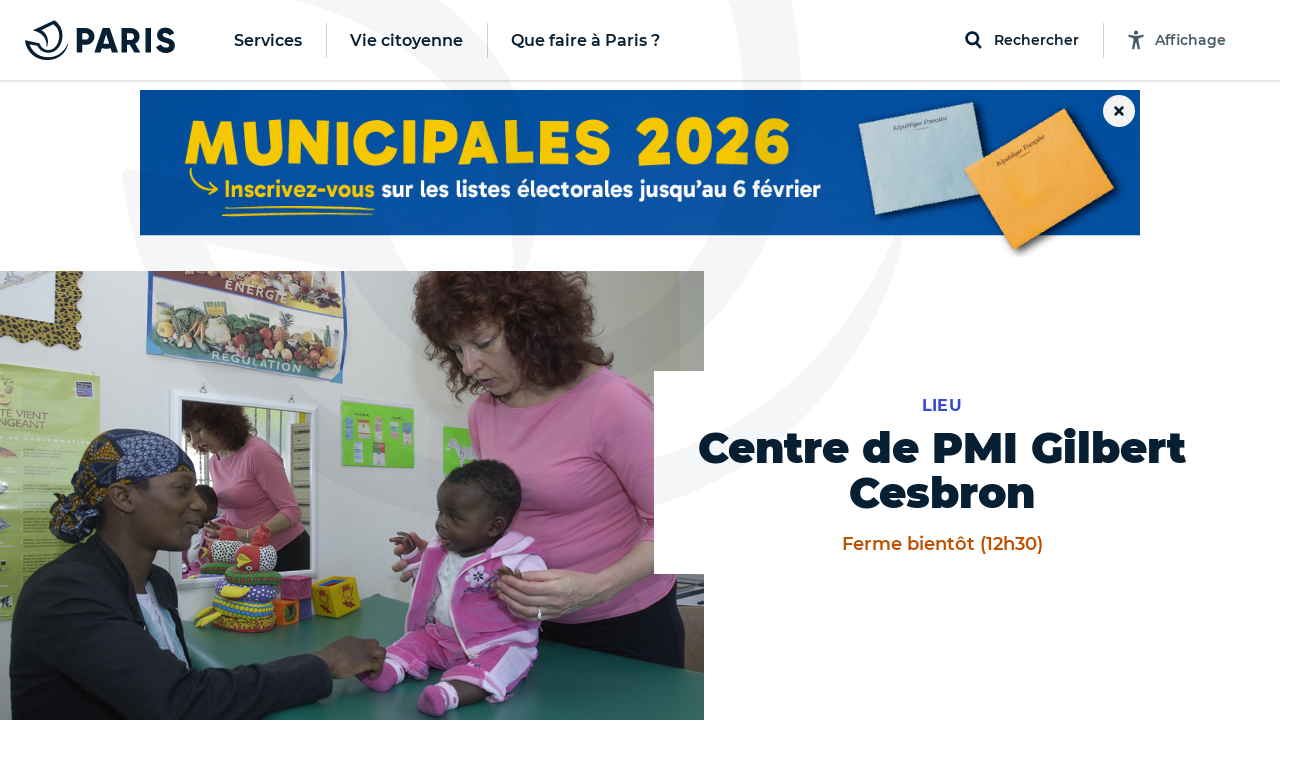

--- FILE ---
content_type: text/html; charset=utf-8
request_url: https://www.paris.fr/lieux/centre-de-pmi-gilbert-cesbron-2055
body_size: 362698
content:
<!DOCTYPE html>
<html lang="fr" class="no-js">
  <head>
    <meta charset="utf-8">
    <meta name="viewport" content="width=device-width, initial-scale=1, shrink-to-fit=no">


    <title>Centre de PMI Gilbert Cesbron - Ville de Paris</title>
<meta name="description" content="Retrouvez tous les services et démarches, les infos pratiques, les actualités et événements de la Ville de Paris.">
<link rel="canonical" href="https://www.paris.fr/lieux/centre-de-pmi-gilbert-cesbron-2055">
<meta property="og:description" content="Retrouvez tous les services et démarches, les infos pratiques, les actualités et événements de la Ville de Paris.">
<meta property="og:image" content="https://cdn.paris.fr/eqpts-prod/2022/09/14/84f2cd1e126ed461f84fe49d4af259d5.jpg">
<meta property="og:image:width" content="1200">
<meta property="og:image:height" content="630">
<meta property="twitter:image" content="https://cdn.paris.fr/eqpts-prod/2022/09/14/84f2cd1e126ed461f84fe49d4af259d5.jpg">
<meta property="twitter:image:width" content="1200">
<meta property="twitter:image:height" content="630">
<meta property="og:title" content="Centre de PMI Gilbert Cesbron">
<meta property="og:type" content="article">
<meta property="og:locale" content="fr_FR">
<meta property="og:url" content="https://www.paris.fr/lieux/centre-de-pmi-gilbert-cesbron-2055">
<meta property="twitter:title" content="Centre de PMI Gilbert Cesbron">
<meta property="twitter:card" content="photo">
<meta property="twitter:site" content="@Paris">
<meta property="twitter:url" content="https://www.paris.fr/lieux/centre-de-pmi-gilbert-cesbron-2055">


    

    <link rel="icon" type="image/png" sizes="16x16" href="/favicon-16x16.png">
<link rel="icon" type="image/png" sizes="32x32" href="/favicon-32x32.png">
<link rel="apple-touch-icon" sizes="180x180" href="/apple-touch-icon.png">
<link rel="manifest" href="/parisfr.webmanifest">
<link rel="mask-icon" href="/safari.svg" color="#071f32">
<link rel="icon" type="image/x-icon" href="/favicon.ico">
<meta name="theme-color" content="#ffffff">
<meta name="msapplication-config" content="/browserconfig.xml">


    <link rel="stylesheet" href="https://cdnjs.cloudflare.com/ajax/libs/font-awesome/5.15.4/css/all.min.css" integrity="sha512-1ycn6IcaQQ40/MKBW2W4Rhis/DbILU74C1vSrLJxCq57o941Ym01SwNsOMqvEBFlcgUa6xLiPY/NS5R+E6ztJQ==" crossorigin="anonymous" referrerpolicy="no-referrer">
    <script src="https://cdnjs.cloudflare.com/ajax/libs/font-awesome/5.15.4/js/all.min.js" integrity="sha512-Tn2m0TIpgVyTzzvmxLNuqbSJH3JP8jm+Cy3hvHrW7ndTDcJ1w5mBiksqDBb8GpE2ksktFvDB/ykZ0mDpsZj20w==" crossorigin="anonymous" referrerpolicy="no-referrer"></script>

    <link rel="stylesheet" media="all" href="/assets/application-9391ae2b9c6b4e2ac03737a033daa17b4a53aa2338e96d37c8e27c69bbdf3272.css" data-turbolinks-track="reload" />

    <script>
//<![CDATA[
window.gon={};gon.global={"fog":{"endpoint":"https://cdn.paris.fr/","bucket":"paris"}};gon.algolia={"application_id":"L53ZNZVW5W","api_key":"f9594bd99919b6e18613111b3d2c1b7c","env":"production_v4","indexes":{"everything":{"name":"Everything_production_v4","show_top_hits":true,"hits_on_map":false,"route_key":"tout","sortable_by":["date"]},"info":{"name":"Info_production_v4","hits_on_map":false,"route_key":"infos","sortable_by":["date"]},"sortir":{"name":"Sortir_production_v4","distinct":true,"hits_on_map":true,"route_key":"sorties","sortable_by":["date","distance"]},"activities":{"name":"Activity_production_v4","distinct":true,"hits_on_map":true,"route_key":"activites","sortable_by":["distance"]},"places":{"name":"Place_production_v4","hits_on_map":true,"route_key":"lieux","sortable_by":["distance"]},"mairies":{"name":"Mairie_production_v4","hits_on_map":false},"content":{"name":"Content_production_v4"},"electeds":{"name":"Elected_production_v4","route_key":"electeds","hits_on_map":false}},"scoped_api_key":"NjMxZGNjMWI1NGEzYTIwZmIwOTFlNjJkZjZlNWFhMTZkNGM5MWI1ZDMwM2ZkYTQzMzk2ZWY2NDYxMzI3ZTEzMmZpbHRlcnM9bWFpcmllX2lkJTNBZ2xvYmFs","global_scoped_api_key":"YmU1ZWJlOTliZWJiZWEzMWUxMWZkZTE1YTQxNzEyZmQxY2ViOTQwNjJiMDI4MTE0NDFjOWFjOWE1MGM3YzU3MmZpbHRlcnM9bWFpcmllX2lkJTNBK2dsb2JhbA==","global_api_key":"f9594bd99919b6e18613111b3d2c1b7c"};gon.categories={"Services agrément et accompagnement des assistants maternels ":"services-agrement-et-accompagnement-des-assistants-maternels","Stades":"stades","Bassins écoles":"bassins-ecoles","Haltes garderies municipales":"haltes-garderies-municipales","Piscines":"piscines","Centres administratifs de la Ville":"centres-administratifs-de-la-ville","Lieux de decouverte et d initiation":"lieux-de-decouverte-et-d-initiation","Crèches parentales associatives":"creches-parentales-associatives","Crèches municipales":"creches-municipales","Ecoles maternelles":"ecoles-maternelles","Cimetières":"cimetieres","Ecoles élémentaires":"ecoles-elementaires","Collèges":"colleges","Structures dédiées aux jeunes":"structures-dediees-aux-jeunes","Ateliers Beaux-Arts":"ateliers-beaux-arts","Centres Paris Anim'":"centres-paris-anim","Centres d'hébergement":"centres-d-hebergement","Jardins d'enfants municipaux":"jardins-d-enfants-municipaux","Musées municipaux":"musees-municipaux","Théâtres et établissements culturels soutenus":"theatres-et-etablissements-culturels-soutenus","Conservatoires":"conservatoires","Crèches familiales municipales":"creches-familiales-municipales","Points d’accès au droit (PAD)":"points-d-acces-au-droit-pad","Points d'information et de médiations multiservices (PIMMS)":"points-d-information-et-de-mediations-multiservices-pimms","Maisons de la justice et du droit (MJD)":"maisons-de-la-justice-et-du-droit-mjd","Maisons de la Vie Associative et Citoyenne":"maisons-de-la-vie-associative-et-citoyenne","Parcs, jardins et bois":"parcs-jardins-et-bois","Mairies d'arrondissement":"mairies-d-arrondissement","Terrains de sports":"terrains-de-sports","Terrains de boules":"terrains-de-boules","Gymnases":"gymnases","Bibliothèques":"bibliotheques","Espaces tri (Déchèteries)":"espaces-tri-decheteries","Tennis":"tennis","Skate park et aires de glisse":"skate-park-et-aires-de-glisse","Marchés alimentaires":"marches-alimentaires","Centres de PMI":"centres-de-pmi","Lieux de culte remarquables":"lieux-de-culte-remarquables","Marchés spécialisés":"marches-specialises","Points Paris Emploi":"points-paris-emploi","Maisons des aînés et des aidants -Dispositif d'appui à la coordination (M2A-DAC)":"maisons-des-aines-et-des-aidants-dispositif-d-appui-a-la-coordination-m2a-dac","Crèches associatives":"creches-associatives","Jardins d'enfants associatifs":"jardins-d-enfants-associatifs","Points accueil logement":"points-accueil-logement","Patinoires":"patinoires","Bains-douches":"bains-douches","Maisons des Solidarités (ex Casvp)":"maisons-des-solidarites-ex-casvp","Services sociaux de proximité":"services-sociaux-de-proximite","Maisons des Pratiques Artistiques Amateurs":"maisons-des-pratiques-artistiques-amateurs","Fourrières et préfourrières":"fourrieres-et-prefourrieres","Sites de la Mairie Mobile":"sites-de-la-mairie-mobile","Services cartes d'identité et passeports":"services-cartes-d-identite-et-passeports","Sections territoriales de voirie":"sections-territoriales-de-voirie","Centres de santé":"centres-de-sante","Permanences sociales d'accueil":"permanences-sociales-d-accueil","Établissements d'hébergement pour personnes âgées dépendantes (Ehpad) ":"etablissements-d-hebergement-pour-personnes-agees-dependantes-ehpad","Restaurants Émeraude ":"restaurants-emeraude","Espaces parisiens pour l’insertion":"espaces-parisiens-pour-l-insertion","Clubs seniors":"clubs-seniors","Résidences autonomie":"residences-autonomie","Résidences appartements ":"residences-appartements","Fêtes foraines":"fetes-foraines","Trilib'":"trilib","Aires de fitness et street workout ":"aires-de-fitness-et-street-workout","Terrains de basket":"terrains-de-basket","Bornes pour déchets alimentaires":"bornes-pour-dechets-alimentaires","Trilib' avec modules déchets alimentaires":"trilib-avec-modules-dechets-alimentaires","Baignades estivales":"baignades-estivales","Centres sportifs":"centres-sportifs","Divisions propreté ":"divisions-proprete","Crèches familiales associatives":"creches-familiales-associatives","Crèches municipales en gestion externalisée":"creches-municipales-en-gestion-externalisee","Haltes garderies municipales en gestion externalisée":"haltes-garderies-municipales-en-gestion-externalisee","Haltes garderies associatives":"haltes-garderies-associatives","Centres d'adaptation psycho-pédagogique":"centres-d-adaptation-psycho-pedagogique","Centres de vaccination":"centres-de-vaccination","Centres médico-sociaux":"centres-medico-sociaux","Maisons sport-santé":"maisons-sport-sante","Centres de santé sexuelle":"centres-de-sante-sexuelle"};gon.disciplines={"Arts martiaux \u0026 Sports de combat":"arts-martiaux-sports-de-combat","Arts plastiques \u0026 Visuels":"arts-plastiques-visuels","Athlétisme \u0026 Gymnastiques":"athletisme-gymnastiques","Bricolage \u0026 Artisanat":"bricolage-artisanat","Coaching \u0026 Emploi":"coaching-emploi","Culture \u0026 Patrimoine":"culture-patrimoine","Cyclisme \u0026 Sports nature":"cyclisme-sports-nature","Danse":"danse","Gastronomie \u0026 Arts de la table":"gastronomie-arts-de-la-table","Langues et Apprentissage":"langues-et-apprentissage","Littérature":"litterature","Loisirs \u0026 Jeux":"loisirs-jeux","Mode \u0026 Déco":"mode-deco","Musique":"musique","Photo, vidéo \u0026 Cinéma":"photo-video-cinema","Santé \u0026 Bien être":"sante-bien-etre","Sciences \u0026 Nature":"sciences-nature","Sciences Humaines \u0026 Sociales":"sciences-humaines-sociales","Sports aériens et Mécaniques":"sports-aeriens-et-mecaniques","Sports aquatiques et nautiques":"sports-aquatiques-et-nautiques","Sports collectifs":"sports-collectifs","Sports de cibles \u0026 jeux sportifs":"sports-de-cibles-jeux-sportifs","Sports de glisse \u0026 Glace":"sports-de-glisse-glace","Sports de raquette":"sports-de-raquette","Technologie \u0026 Multimédia":"technologie-multimedia","Théâtre \u0026 Arts de la scène":"theatre-arts-de-la-scene"};gon.political_groups={"Groupe UDI-Modem":"groupe-udi-modem","Groupe Communiste - Front de Gauche":"groupe-communiste-front-de-gauche","Groupe Ecologiste de Paris (G.E.P)":"groupe-ecologiste-de-paris-g-e-p","Groupe Radical de Gauche, Centre et Indépendants":"groupe-radical-de-gauche-centre-et-independants","Groupe les Républicains et Indépendants":"groupe-les-republicains-et-independants","Groupe socialiste et apparentés":"groupe-socialiste-et-apparentes","Elus non inscrits":"elus-non-inscrits","Groupe Parisiens Progressistes, Constructifs et Indépendants":"groupe-parisiens-progressistes-constructifs-et-independants","Groupe  Démocrates et Progressistes":"groupe-democrates-et-progressistes","Groupe Génération·s":"groupe-generation-s","Groupe 100% Paris":"groupe-100-paris","Groupe politique non encore renseigné":"groupe-politique-non-encore-renseigne","Républicains et Libéraux":"republicains-et-liberaux","Paris en Commun":"paris-en-commun","Écologiste de Paris Centre":"ecologiste-de-paris-centre","communiste et citoyen":"communiste-et-citoyen","Groupe Communiste et Citoyen ":"groupe-communiste-et-citoyen","Groupe Paris en commun ":"groupe-paris-en-commun","Groupe Changer Paris (Républicains, Centristes et Indépendants) ":"groupe-changer-paris-republicains-centristes-et-independants","Groupe Indépendants et Progressistes ":"groupe-independants-et-progressistes","Mouvement démocrate":"mouvement-democrate","Groupe  Europe Ecologie Les Verts (EELV-Paris)":"groupe-europe-ecologie-les-verts-eelv-paris","La République en Marche":"la-republique-en-marche","Non-inscrit·e":"non-inscrit-e","Groupe Le 12e en Commun, socialistes et citoyens":"groupe-le-12e-en-commun-socialistes-et-citoyens","Majorité municipale du 9e":"majorite-municipale-du-9e","Groupe Les Républicains":"groupe-les-republicains","DVD":"dvd","Groupe Paris en commun":"groupe-paris-en-commun","Groupe Changer Paris":"groupe-changer-paris","Sans étiquette":"sans-etiquette","Paris en commun":"paris-en-commun","Ensemble pour Paris":"ensemble-pour-paris","Groupe Paris Progressistes, Constructifs et Indépendants":"groupe-paris-progressistes-constructifs-et-independants","Les Républicains":"les-republicains","Groupe UDI":"groupe-udi","MODEM":"modem","Majorité Municipale":"majorite-municipale","Société Civile":"societe-civile","Paris en Commun –  Parti Socialiste":"paris-en-commun-parti-socialiste","Paris en Commun – Europe Écologie – Les Verts":"paris-en-commun-europe-ecologie-les-verts","Groupe les Républicains":"groupe-les-republicains","Groupe Paris 11 en commun : Socialistes et apparentés":"groupe-paris-11-en-commun-socialistes-et-apparentes","Groupe Europe Écologie – Les Verts":"groupe-europe-ecologie-les-verts","Groupe communiste":"groupe-communiste","La République En Marche":"la-republique-en-marche","Groupe Communiste et Citoyen":"groupe-communiste-et-citoyen","Groupe Communiste et citoyen":"groupe-communiste-et-citoyen","Groupe Ecologiste de Paris 13e":"groupe-ecologiste-de-paris-13e","Majorité présidentielle":"majorite-presidentielle","Groupe Union de la droite et du centre":"groupe-union-de-la-droite-et-du-centre","Divers droite":"divers-droite","Les Écologistes":"les-ecologistes","Parti Radical":"parti-radical","Union Capitale ":"union-capitale","Majorité municipale du 8ème - Les Républicains et Centristes – Demain Paris":"majorite-municipale-du-8eme-les-republicains-et-centristes-demain-paris","Majorité municipale du 5e":"majorite-municipale-du-5e","La République en marche":"la-republique-en-marche","Majorité municipale":"majorite-municipale","Opposition municipale":"opposition-municipale","Groupe les Républicains, Centristes et Indépendants":"groupe-les-republicains-centristes-et-independants","Sans Etiquette Politique":"sans-etiquette-politique","Génération.s":"generation-s","PCF":"pcf","Écologiste":"ecologiste","100% 14e":"100-14e","Le Nouveau Paris 14":"le-nouveau-paris-14","Liste Ecologiste et Citoyenne":"liste-ecologiste-et-citoyenne","Europe Écologie Les Verts":"europe-ecologie-les-verts","Autres groupes politiques":"autres-groupes-politiques","Libres !":"libres","En Marche !":"en-marche","Les Centristes":"les-centristes","Agir, la droite constructive":"agir-la-droite-constructive","Société civile apparentée EELV. Groupe Paris 17 en Commun et les écologistes (Parti Socialiste, Génération-s, EELV et la société civile)":"societe-civile-apparentee-eelv-groupe-paris-17-en-commun-et-les-ecologistes-parti-socialiste-generation-s-eelv-et-la-societe-civile","Génération-s":"generation-s","Europe Écologie Les Verts. Groupe Paris 17 en Commun et les écologistes (Parti Socialiste, Génération-s, EELV et la société civile)":"europe-ecologie-les-verts-groupe-paris-17-en-commun-et-les-ecologistes-parti-socialiste-generation-s-eelv-et-la-societe-civile","Société civile. Groupe Paris 17 en Commun et les écologistes (Parti Socialiste, Génération-s, EELV et la société civile)":"societe-civile-groupe-paris-17-en-commun-et-les-ecologistes-parti-socialiste-generation-s-eelv-et-la-societe-civile","Génération-s. Groupe Paris 17 en Commun et les écologistes (Parti Socialiste, Génération-s, EELV et la société civile)":"generation-s-groupe-paris-17-en-commun-et-les-ecologistes-parti-socialiste-generation-s-eelv-et-la-societe-civile","Parti Socialiste. Groupe Paris 17 en Commun et les écologistes (Parti Socialiste, Génération-s, EELV et la société civile)":"parti-socialiste-groupe-paris-17-en-commun-et-les-ecologistes-parti-socialiste-generation-s-eelv-et-la-societe-civile","Paris 17 en Commun et les écologistes (Parti Socialiste, Génération-s, EELV et la société civile)":"paris-17-en-commun-et-les-ecologistes-parti-socialiste-generation-s-eelv-et-la-societe-civile","Europe Ecologie les Verts (EELV)":"europe-ecologie-les-verts-eelv","Groupe des Démocrates, Progressistes et Européens du 18e":"groupe-des-democrates-progressistes-et-europeens-du-18e","Groupe Changer Paris - Les Républicains":"groupe-changer-paris-les-republicains","Groupe Écologiste":"groupe-ecologiste","Groupe Paris en commun - groupe des élu.e.s de gauche":"groupe-paris-en-commun-groupe-des-elu-e-s-de-gauche","Groupe Indépendants et progressistes":"groupe-independants-et-progressistes","Groupe politique non renseigné":"groupe-politique-non-renseigne","Élue Ensemble pour Paris":"elue-ensemble-pour-paris","Élu.e.s écologistes et citoyens":"elu-e-s-ecologistes-et-citoyens","Élu.e.s communistes et citoyens":"elu-e-s-communistes-et-citoyens","Élues Génération.s":"elues-generation-s","Paris en Commun, socialistes, écologistes et républicains":"paris-en-commun-socialistes-ecologistes-et-republicains","Opposition - La République en Marche":"opposition-la-republique-en-marche","Paris en Commun, socialistes, communistes et citoyens du 14e arrondissement":"paris-en-commun-socialistes-communistes-et-citoyens-du-14e-arrondissement","Opposition - La France Insoumise":"opposition-la-france-insoumise","Groupe  En Marche":"groupe-en-marche","Groupe PCF":"groupe-pcf","Groupe Paris en commun - Socialiste, écologiste et progressiste":"groupe-paris-en-commun-socialiste-ecologiste-et-progressiste","En attente de déclaration officielle de groupe politique":"en-attente-de-declaration-officielle-de-groupe-politique","Groupe Écologiste de Paris":"groupe-ecologiste-de-paris","Groupe Indépendants et Progressistes":"groupe-independants-et-progressistes","Groupe Changer Paris (Républicains, Centristes et Indépendants)":"groupe-changer-paris-republicains-centristes-et-independants","Groupe Changer Paris - Les Républicains et divers droite":"groupe-changer-paris-les-republicains-et-divers-droite","Elue d'opposition - En Marche !":"elue-d-opposition-en-marche","Elu d'opposition ":"elu-d-opposition","Territoires de progrès - La République en Marche":"territoires-de-progres-la-republique-en-marche","Opposition – Indépendants et progressistes":"opposition-independants-et-progressistes","Groupe Les Écologistes du 12e":"groupe-les-ecologistes-du-12e","Groupe Les écologistes pour Paris 10":"groupe-les-ecologistes-pour-paris-10","Opposition - Non inscrit":"opposition-non-inscrit","Communistes et solidaires":"communistes-et-solidaires","Écologiste et citoyen":"ecologiste-et-citoyen","Horizons":"horizons","Groupe Les Écologistes de Paris 20":"groupe-les-ecologistes-de-paris-20","Groupe Génération.s":"groupe-generation-s","Renaissance":"renaissance","Majorité - non inscrit":"majorite-non-inscrit","Nouvelle  Énergie":"nouvelle-energie","Les Républicains / Nouvelle Énergie":"les-republicains-nouvelle-energie","Les Républicains, Les Centristes – Demain Paris !":"les-republicains-les-centristes-demain-paris","Groupe Demain Paris ":"groupe-demain-paris","Élue écologiste sans étiquette":"elue-ecologiste-sans-etiquette","Union Capitale - Rassemblement des Républicains, Centristes, Progressistes, Écologistes et Indépendants ":"union-capitale-rassemblement-des-republicains-centristes-progressistes-ecologistes-et-independants","MoDem et Indépendants":"modem-et-independants","Opposition - Modem et indépendants":"opposition-modem-et-independants","Opposition - Gauche Ecosocialiste NFP":"opposition-gauche-ecosocialiste-nfp","Élue du groupe Les Républicains, les Centristes - Demain Paris":"elue-du-groupe-les-republicains-les-centristes-demain-paris","Élu.e.s du groupe La Droite Républicaine, Union Capitale":"elu-e-s-du-groupe-la-droite-republicaine-union-capitale","Élu.e.s Paris Le 19e en commun, Socialistes, Progressistes et Citoyens":"elu-e-s-paris-le-19e-en-commun-socialistes-progressistes-et-citoyens","Groupe Pour Paris":"groupe-pour-paris"};gon.tags={"Nature":"nature","Sport":"sport","Enfants":"enfants","Expo":"expo","Festival":"festivals","Peinture":"peinture","Atelier":"atelier","Innovation":"innovation","Balade urbaine":"balades-urbaines","Ecrans":"ecrans","Humour":"humour","Salon":"salon","Nuit":"nuit","Photo":"photo","Théâtre":"theatre","Cirque":"cirque","Santé":"sante","Conférence":"conference","Solidarité":"solidarite","Brocante":"brocante","Loisirs":"loisirs","Concert":"concert","Spectacle musical":"spectacle-musical","Art contemporain":"art-contemporain","LGBT":"lgbt","Gourmand":"gourmand","Histoire":"histoire","Jeux 2024":"jeux-2024","Paris fête les jeux":"paris-fete-les-jeux","Street-art":"street-art","BD":"bd","Danse":"danse","Littérature":"litterature","Sciences":"sciences"};gon.universes={"Nuit Blanche 2023":"nuit-blanche-2023","Fêtes de fin d’année 2025":"fetes-de-fin-d-annee-2025","Paris Plages 2024":"paris-plages-2024","Un été en Formes Olympiques":"un-ete-en-formes-olympiques","Nuit Blanche 2022":"nuit-blanche-2022","Fête des rues aux enfants 2024":"fete-des-rues-aux-enfants-2024","Village Coupe du monde Rugby 2023":"village-coupe-du-monde-rugby-2023","Festival Formes olympiques 2023":"festival-formes-olympiques-2023","Mon Premier Festival 2022":"mon-premier-festival-2022","Mon Premier Festival 2024":"mon-premier-festival-2024","Paris Plages 2023":"paris-plages-2023","Mon Premier Festival 2023":"mon-premier-festival-2023","Paris Plages 2025":"paris-plages-2025","Fête des rues aux écoles 2025":"fete-des-rues-aux-ecoles-2025","Nuit Blanche 2024":"nuit-blanche-2024","Paris en Seine 2025":"paris-en-seine-2025","Nuit blanche 2025":"nuit-blanche-2025","Mon Premier Festival 2025":"mon-premier-festival-2025","Fêtes de fin d'année 2023":"fetes-de-fin-d-annee-2023"};gon.universes_test={};gon.host="www.paris.fr";gon.mairie={"id":null,"global":true,"district":false,"global_host":"www.paris.fr"};gon.water_quality=[{"days":[{"date":"29/05/2024"},{"date":"30/05/2024"},{"date":"31/05/2024"},{"date":"01/06/2024"},{"date":"02/06/2024"},{"date":"03/06/2024","flow":"450","weather":"soleil","rainfall":"0","temperature":"16"},{"date":"04/06/2024","flow":"443","weather":"soleil","rainfall":"0","temperature":"19"}],"text":"\u003cp\u003eAu total, la qualité de l’eau s’est progressivement améliorée entre le 3 et le 9 juin.\u003c/p\u003e","ecoli":{"bercy":[null,null,null,null,null,1785,1892],"marie":[null,null,null,null,null,1291,1725],"grenelle":[null,null,null,null,null,1145,3448],"alexandre":[null,null,null,null,null,1354,1664]},"enterocoques":{"bercy":[null,null,null,null,null,209,241],"marie":[null,null,null,null,null,246,420],"grenelle":[null,null,null,null,null,272,345],"alexandre":[null,null,null,null,null,250,175]},"text_details":"\u003cp\u003eDans le détail :\u003c/p\u003e\u003cul\u003e\u003cli\u003eLa qualité relativement dégradée de l’eau sur le début de la période s’explique par les mauvaises conditions observées tout au long du mois de mai, et par le cumul de précipitations exceptionnelles des derniers mois. Le fort débit du fleuve, qui ne favorise pas une bonne qualité de l’eau, est aussi le fruit de cette météo très pluvieuse.\u003c/li\u003e\u003cli\u003eÀ partir du 3 juin, on observe une amélioration progressive de la qualité de l’eau, à rapprocher de l’amélioration des conditions météorologiques (fin des précipitations, ensoleillement beaucoup plus important en intensité et en durée). Par ailleurs, même s’il reste élevé pour la période, le débit du fleuve a entamé une baisse progressive en passant de 475 à 337 m\u003csup\u003e3\u003c/sup\u003e/s entre le 1er et le 9 juin).\u003c/li\u003e\u003cli\u003eLa hausse du taux d’E. coli le 5 juin, notamment en entrée de Paris sur le point de prélèvement du futur site de baignade « Bercy » s’explique par une pollution en amont de Paris.\u003c/li\u003e\u003c/ul\u003e"},{"days":[{"date":"05/06/2024","flow":"429","weather":"soleil","rainfall":"0","temperature":"17"},{"date":"06/06/2024","flow":"388","weather":"soleil","rainfall":"0","temperature":"16"},{"date":"07/06/2024","flow":"340","weather":"soleil","rainfall":"0","temperature":"17"},{"date":"08/06/2024","flow":"339","weather":"soleil","rainfall":"0","temperature":"17"},{"date":"09/06/2024","flow":"337","weather":"nuageux","rainfall":"0","temperature":"16"},{"date":"10/06/2024","flow":"332","weather":"nuageux","rainfall":"1","temperature":"14"},{"date":"11/06/2024","flow":"319","weather":"nuageux","rainfall":"0","temperature":"14"}],"text":"\u003cp\u003eAu total, la qualité de l’eau s’est progressivement améliorée entre le 3 et le 9 juin.\u003c/p\u003e","ecoli":{"bercy":[7701,1439,1014,1918,882,677,4884],"marie":[1616,1396,1259,1130,801,null,1850],"grenelle":[3255,2909,2851,1043,41,2046,2014],"alexandre":[1658,1314,1725,1137,794,1396,2382]},"enterocoques":{"bercy":[435,160,146,171,75,74,504],"marie":[181,134,85,109,74,null,134],"grenelle":[109,218,253,110,109,216,327],"alexandre":[199,122,272,52,110,288,355]},"text_details":"\u003cp\u003eDans le détail :\u003c/p\u003e\u003cul\u003e\u003cli\u003eLa qualité relativement dégradée de l’eau sur le début de la période s’explique par les mauvaises conditions observées tout au long du mois de mai, et par le cumul de précipitations exceptionnelles des derniers mois. Le fort débit du fleuve, qui ne favorise pas une bonne qualité de l’eau, est aussi le fruit de cette météo très pluvieuse.\u003c/li\u003e\u003cli\u003eÀ partir du 3 juin, on observe une amélioration progressive de la qualité de l’eau, à rapprocher de l’amélioration des conditions météorologiques (fin des précipitations, ensoleillement beaucoup plus important en intensité et en durée). Par ailleurs, même s’il reste élevé pour la période, le débit du fleuve a entamé une baisse progressive en passant de 475 à 337 m\u003csup\u003e3\u003c/sup\u003e/s entre le 1er et le 9 juin).\u003c/li\u003e\u003cli\u003eLa hausse du taux d’E. coli le 5 juin, notamment en entrée de Paris sur le point de prélèvement du futur site de baignade « Bercy » s’explique par une pollution en amont de Paris.\u003c/li\u003e\u003c/ul\u003e"},{"days":[{"date":"12/06/2024","flow":"308","weather":"soleil","rainfall":"0","temperature":"14"},{"date":"13/06/2024","flow":"321","weather":"pluie","rainfall":"0,2","temperature":"16"},{"date":"14/06/2024","flow":"280","weather":"pluie","rainfall":"1,8","temperature":"17"},{"date":"15/06/2024","flow":"287","weather":"pluie","rainfall":"4","temperature":"15"},{"date":"16/06/2024","flow":"306","weather":"nuageux","rainfall":"2,4","temperature":"15"},{"date":"17/06/2024","flow":"298","weather":"pluie","rainfall":"9,8","temperature":"19"},{"date":"18/06/2024","flow":"351","weather":"pluie","rainfall":"5,5","temperature":"19"}],"text":"\u003cp\u003eEn résumé, le débit de la Seine est resté très élevé pour la saison ; il est passé de 332 à 308 m\u003csup\u003e3\u003c/sup\u003e/s entre le 10 et le 16 juin. Au cours de cette semaine, le territoire parisien a enregistré 9,4 mm de précipitations. La qualité de l’eau reste dégradée du fait d’un contexte hydrologique et météorologique défavorable : pluies, débit élevé, faible ensoleillement, températures en-dessous des normes de saison.\u003c/p\u003e","ecoli":{"bercy":[2755,2613,1014,4884,5475,3255,7270],"marie":[1989,1354,1314,1178,1723,2613,1785],"grenelle":[2909,1565,2247,3448,2224,2603,5475],"alexandre":[1789,2603,1439,1597,2382,1968,9804]},"enterocoques":{"bercy":[504,259,74,428,435,253,495],"marie":[213,97,84,134,158,305,759],"grenelle":[146,85,259,158,173,315,583],"alexandre":[161,74,97,85,305,134,2035]},"text_details":"\u003cp\u003eDans le détail :\u003c/p\u003e\u003cul\u003e\u003cli\u003eLa qualité relativement dégradée de l’eau sur le début de la période s’explique par les mauvaises conditions observées tout au long du mois de mai, et par le cumul de précipitations exceptionnelles des derniers mois. Le fort débit du fleuve, qui ne favorise pas une bonne qualité de l’eau, est le fruit de cette météo très pluvieuse.\u003c/li\u003e\u003cli\u003eLe 11 juin et le 16 juin, on observe une dégradation de la qualité de l’eau, conséquence des pluies de la veille.\u003c/li\u003e\u003cli\u003eLa hausse du taux d’E. coli les 11, 15 et 16 juin, notamment en entrée de Paris sur le point de prélèvement du futur site de baignade « Bercy » s’explique par des rejets en amont liés aux pluies.\u003c/li\u003e\u003cli\u003eAvec le fort débit de la Seine et les conditions météorologiques défavorables, le processus naturel d’élimination des bactéries lié à l’ensoleillement, à la chaleur, et à un débit estival entre 100 et 100 m\u003csup\u003e3\u003c/sup\u003e/s, est très limité.\u003c/li\u003e\u003c/ul\u003e"},{"days":[{"date":"19/06/2024","flow":"305","weather":"nuageux","rainfall":"0","temperature":"18"},{"date":"20/06/2024","flow":"312","weather":"nuageux","rainfall":"0,6","temperature":"19"},{"date":"21/06/2024","flow":"516","weather":"pluie","rainfall":"3,8","temperature":"19"},{"date":"22/06/2024","flow":"605","weather":"pluie","rainfall":"1,8","temperature":"17"},{"date":"23/06/2024","flow":"666","weather":"soleil","rainfall":"0","temperature":"19"},{"date":"24/06/2024","flow":"605","weather":"soleil","rainfall":"0","temperature":"22"},{"date":"25/06/2024","flow":"568","weather":"soleil","rainfall":"0","temperature":"25"}],"text":"\u003cp\u003eLe débit de la Seine est resté élevé pour la saison et a augmenté durant la semaine dernière : il est passé de 298 m\u003csup\u003e3\u003c/sup\u003e/s à plus de 650 m\u003csup\u003e3\u003c/sup\u003e/s entre le 17 et le 23 juin. Cette évolution est due aux crues dans l’Yonne en fin de semaine, le département étant passé en vigilance orange inondation le vendredi 21 juin avec une montée du niveau de la rivière de l’Yonne affectant également le débit de la Seine, du fait de la confluence entre les deux fleuves en Seine-et-Marne. Au cours de cette semaine, le territoire parisien a enregistré 21,7 mm de précipitations. La qualité de l’eau reste donc dégradée du fait d’un contexte hydrologique défavorable : pluies, débit élevé, faible ensoleillement, températures en dessous des normes de saison et d’une pollution venue de l’amont.\u003c/p\u003e","ecoli":{"bercy":[6131,4611,1785,2143,1624,1014,1046],"marie":[10462,3255,5172,1374,3255,2359,1169],"grenelle":[12997,2755,3076,2851,5172,2143,1785],"alexandre":[6131,2489,1467,1782,3654,1250,1935]},"enterocoques":{"bercy":[836,275,110,132,450,243,171],"marie":[1081,193,315,135,581,160,197],"grenelle":[1439,269,481,318,733,529,446],"alexandre":[616,161,148,134,1095,160,161]},"text_details":"\u003cp\u003eDans le détail :\u003c/p\u003e\u003cul\u003e\u003cli\u003eLa qualité relativement dégradée de l’eau en début de semaine s’explique par des précipitations importantes et un débit qui repart à la hausse en fin de semaine. Le débit est ainsi près de six fois supérieur au débit habituel de la Seine en été. Par ailleurs, l’ensoleillement reste inférieur aux normes de saison.\u003c/li\u003e\u003cli\u003eLa hausse du taux d’E. coli les 18, 19 et 20 juin s’explique par les pluies des jours précédents et une qualité dégradée de la Seine en amont de Paris. En effet, le ColiMinder, appareil de mesure en continu qui permet de détecter une pollution, installé en amont de Paris, sur la rive gauche, observe des pics de pollution périodiques correspondant à des déversements qui proviennent de la Seine en amont.\u003c/li\u003e\u003cli\u003eLes pluies des 17 et 18 juin ont permis un premier remplissage en conditions réelles du bassin d’Austerlitz. Le bassin a été rempli à 80 % et a permis d’éviter de déverser 40 000 m\u003csup\u003e3\u003c/sup\u003e d’eaux usées et eaux de pluie dans la Seine. Il a ensuite été vidangé en 24 heures.\u003c/li\u003e\u003cli\u003eComme tout organisme vivant, les bactéries ont une décroissance naturelle (elles meurent). Cette décroissance est accélérée par le soleil, la chaleur et un débit estival (entre 100 m\u003csup\u003e3\u003c/sup\u003e/s et 150 m\u003csup\u003e3\u003c/sup\u003e/s). Le très fort débit de la Seine ainsi que le contexte hydrologique défavorable ralentissent nettement le processus naturel de décroissance des bactéries.\u003c/li\u003e\u003cli\u003eOn observe toujours des écarts significatifs entre les résultats d’analyses des échantillons prélevés sur les sites Bercy, Pont Marie et Alexandre-III avec ceux du site Pont de Grenelle. Ils sont dus au débit encore très élevé du fleuve qui ne permet pas le mélange fonctionnel des eaux de la Marne et des eaux de la Seine. La rive gauche est représentative de la qualité de l’eau de la Seine tandis que la rive droite est représentative de la qualité de l’eau de la Marne. Le prélèvement réalisé sur le site de Grenelle se situe en rive gauche, ce qui explique le fait que la qualité de l’eau sur ce site soit parfois moins bonne que celle sur les trois autres points (situés sur la rive droite).\u003c/li\u003e\u003c/ul\u003e"},{"days":[{"date":"26/06/2024","flow":"487","weather":"soleil","rainfall":"0","temperature":"25"},{"date":"27/06/2024","flow":"428","weather":"nuageux","rainfall":"0","temperature":"25"},{"date":"28/06/2024","flow":"432","weather":"nuageux","rainfall":"0","temperature":"19"},{"date":"29/06/2024","flow":"392","weather":"pluie","rainfall":"0,6","temperature":"19"},{"date":"30/06/2024","flow":"407","weather":"nuageux","rainfall":"0","temperature":"20"},{"date":"01/07/2024","flow":"477","weather":"soleil","rainfall":"0","temperature":"18"},{"date":"02/07/2024","flow":"556","weather":"pluie","rainfall":"6,2","temperature":"17"}],"text":"\u003cp\u003e\u003cstrong\u003eEn dépit d’un débit qui reste important, la qualité de l’eau de la Seine s’est améliorée sur la période observée, avec une qualité de l’eau conforme aux seuils définis par la directive européenne sur six jours (du 24 au 29 juin, 1 et 2 juillet pour presque l’ensemble des quatre points).\u003c/strong\u003e\u003cbr\u003eCette évolution positive est la conséquence du retour du soleil et de la chaleur ainsi que les effets des travaux réalisés dans le cadre du Plan d’amélioration de la qualité de l’eau de la Seine.\u003cbr\u003eLa qualité de l’eau se dégrade le dimanche 30 juin, conséquence des pluies du samedi 29 juin sur le bassin versant francilien, avant de se rétablir le lendemain.\u003c/p\u003e","ecoli":{"bercy":[733,627,798,657,3076,1137,336],"marie":[908,2098,754,480,1956,816,638],"grenelle":[613,537,733,512,1187,908,435],"alexandre":[537,727,602,441,2014,813,556]},"enterocoques":{"bercy":[98,97,75,63,833,41,74],"marie":[121,109,63,51,295,98,63],"grenelle":[63,10,97,75,292,41,109],"alexandre":[null,63,10,41,393,86,63]},"text_details":"\u003cp\u003eDans le détail :\u003c/p\u003e\u003cul\u003e\u003cli\u003eLe débit de la Seine est resté élevé et substantiellement supérieur à celui observé habituellement en saison estivale (quatre à six fois au débit habituel d’été).\u003c/li\u003e\u003cli\u003eIl a lentement diminué au cours de la semaine, passant de 605 m\u003csup\u003e3\u003c/sup\u003e/s à 407 m\u003csup\u003e3\u003c/sup\u003e/s avant d’augmenter à nouveau.\u003c/li\u003e\u003cli\u003eLe contexte hydrologique est défavorable le dimanche 30 juin du fait des forts orages et précipitations en amont de Paris, et ayant eu un impact sur la Seine et la Marne. Au total, de 24 mm de pluie se sont abattues sur l’ensemble du bassin francilien au cours du week-end.\u003c/li\u003e\u003cli\u003eLa dégradation observée le 30 juin sur les quatre points suivis, avec une incidence moins marquée en sortie qu’en entrée de Paris, est liée à ces précipitations en amont.\u003c/li\u003e\u003cli\u003eLes résultats de la qualité de l’eau repassent sous les seuils de baignabilité dès le lendemain de la pluie, le 1er juillet.\u003c/li\u003e\u003cli\u003eLa hausse du taux d’E. coli au niveau du site Pont Marie le jeudi 27 pourrait être due à une pollution locale ponctuelle qui n’a pas eu d’incidence sur l’aval.\u003c/li\u003e\u003c/ul\u003e"},{"days":[{"date":"03/07/2024","flow":"551","weather":"pluie","rainfall":"0,6","temperature":"17"},{"date":"04/07/2024","flow":"520","weather":"soleil","rainfall":"0","temperature":"18"},{"date":"05/07/2024","flow":"504","weather":"nuageux","rainfall":"0","temperature":"20"},{"date":"06/07/2024","flow":"505","weather":"pluie","rainfall":"1,4","temperature":"18"},{"date":"07/07/2024","flow":"488","weather":"soleil","rainfall":"0","temperature":"17"},{"date":"08/07/2024","flow":"484","weather":"nuageux","rainfall":"0","temperature":"20"},{"date":"09/07/2024","flow":"508","weather":"pluie","rainfall":"2,8","temperature":"21,7"}],"text":"\u003cp\u003e\u003cstrong\u003eMalgré un débit qui reste plus de trois fois supérieur au débit habituel en été, la qualité de l’eau de la Seine est relativement bonne sur la période observée, avec plus de 80% des analyses conformes aux seuils de la directive européenne, et 6 jours sur 7 conformes sur le site qui accueillera les épreuves olympiques et paralympiques.\u003c/strong\u003e\u003cbr\u003eLa qualité de l’eau se dégrade ponctuellement sur certains points, conséquence des pluies du mardi 2 juillet sur le bassin versant francilien, et des épisodes pluvieux des 6 et 9 juillet.\u003c/p\u003e","ecoli":{"bercy":[985,2851,776,908,959,670,1106],"marie":[631,723,771,573,1246,888,455],"grenelle":[816,882,1162,441,2723,538,426],"alexandre":[1223,733,759,683,464,613,687]},"enterocoques":{"bercy":[135,226,75,148,259,74,201],"marie":[75,120,213,75,201,181,63],"grenelle":[134,171,52,98,364,75,160],"alexandre":[183,158,63,134,41,77,110]},"text_details":"\u003cp\u003eDans le détail :\u003c/p\u003e\u003cul\u003e\u003cli\u003eLe débit de la Seine est resté élevé et substantiellement supérieur à celui observé habituellement en saison estivale.\u003c/li\u003e\u003cli\u003eLa dégradation observée le 4 juillet au niveau du site de Bercy est liée à l’impact des précipitations des 2 et 3 juillet en amont. Cette dégradation ne s’est pas répercutée sur les trois autres points, qui sont restés sous les seuils de la Directive baignade. La pollution étant venue de l’amont, elle a un impact plus marqué en entrée de Paris. L’absence de rejet dans Paris ce jour-là, et la météo clémente, ont permis une décroissance des bactéries entre l’entrée et le cœur de Paris.\u003c/li\u003e\u003cli\u003eLa dégradation observée le 5 juillet au niveau du site de Grenelle est vraisemblablement liée à une pollution ponctuelle locale qui ne s’observe pas sur les trois autres points de suivi en amont et qui n’est plus visible dès le 8 juillet.\u003c/li\u003e\u003c/ul\u003e"},{"days":[{"date":"10/07/2024","flow":"475","weather":"nuageux","rainfall":"0","temperature":"21,9"},{"date":"11/07/2024","flow":"456","weather":"pluie","rainfall":"17,5","temperature":"21,2"},{"date":"12/07/2024","flow":"587","weather":"pluie","rainfall":"3,3","temperature":"16,5"},{"date":"13/07/2024","flow":"508","weather":"nuageux","rainfall":"0","temperature":"17,4"},{"date":"14/07/2024","flow":"505","weather":"soleil","rainfall":"0","temperature":"18,9"},{"date":"15/07/2024","flow":"452","weather":"nuageux","rainfall":"0","temperature":"21,5"},{"date":"16/07/2024","flow":"393","weather":"nuageux","rainfall":"0,6","temperature":"19,6"}],"text":"\u003cp\u003e\u003cstrong\u003eCette semaine a été marquée par deux épisodes de pluies importants, notamment en amont de Paris, qui ont eu un impact sur la qualité de l’eau et le débit. Malgré ces mauvaises conditions météorologiques, la qualité de l’eau de la Seine a atteint les seuils de conformité de la directive européenne pour les ¾ des points suivis, sur 4 jours. Sur le point de suivi du site olympique, ce niveau a été atteint 6 jours sur 7.\u003c/strong\u003e\u003c/p\u003e","ecoli":{"bercy":[1374,789,2723,1334,624,909,839],"marie":[2187,780,3654,3654,789,663,602],"grenelle":[2382,987,1553,1354,785,556,496],"alexandre":[2800,860,910,810,860,860,550]},"enterocoques":{"bercy":[437,185,860,345,246,75,241],"marie":[1317,175,1396,345,830,52,146],"grenelle":[712,4611,487,327,95,62,288],"alexandre":[1500,120,290,270,160,110,170]},"text_details":"\u003cp\u003eDans le détail :\u003c/p\u003e\u003cul\u003e\u003cli\u003eLe débit de la Seine a progressivement baissé sur le début de la période avant d’augmenter à nouveau, jusqu’à atteindre les 590 m\u003csup\u003e3\u003c/sup\u003e/s le vendredi 12 juillet, conséquence des orages la nuit du 11 au 12 juillet sur tout le bassin parisien.\u003c/li\u003e\u003cli\u003eLa pluie du mardi 9 juillet a impacté la qualité de l’eau de la Seine, générant des déversements en amont de Paris. La qualité de l’eau est redevenue propre à la baignade en 24 heures puisque les seuils sont de nouveau conformes pour la baignade le jeudi 11 juillet.\u003c/li\u003e\u003cli\u003eLes orages et épisodes de pluie importants de la nuit du 11 au 12 juillet ont à nouveau dégradé la qualité de l’eau. L’activation du bassin d’Austerlitz le 11 juillet au permis d’éviter le rejet de près de 15 000 m\u003csup\u003e3\u003c/sup\u003e d’eau usées dans la Seine, et a contribué à un rétablissement rapide de la qualité de l’eau, à nouveau conforme le 14 juillet.\u003c/li\u003e\u003cli\u003eLe résultat en entérocoques du jeudi 11 juillet au niveau du site Grenelle est anormalement élevé et pourrait être dû à une pollution ponctuelle en immédiate proximité du point de prélèvement. Il retrouve des niveaux cohérents dès le lendemain.\u003c/li\u003e\u003c/ul\u003e"},{"days":[{"date":"17/07/2024","flow":"399","weather":"soleil","rainfall":"0","temperature":"21"},{"date":"18/07/2024","flow":"384","weather":"soleil","rainfall":"0","temperature":"24,2"},{"date":"19/07/2024","flow":"340","weather":"soleil","rainfall":"0","temperature":"27,4"},{"date":"20/07/2024","flow":"283","weather":"pluie","rainfall":"2,2","temperature":"26,3"},{"date":"21/07/2024","flow":"346","weather":"nuageux","rainfall":"0","temperature":"21,9"},{"date":"22/07/2024","flow":"406","weather":"pluie","rainfall":"0,6","temperature":"20,5"},{"date":"23/07/2024","flow":"397","weather":"pluie","rainfall":"1,6","temperature":"20,3"}],"text":"\u003cp\u003e\u003cstrong\u003eCette semaine a été marquée par deux épisodes de pluie, qui ont eu un impact sur la qualité de l’eau, et par un débit très instable dans Paris. Malgré ces conditions météorologiques, la qualité de l’eau de la Seine a atteint les seuils de conformité de la directive européenne sur l’ensemble des quatre points suivis sur 4 jours. Sur les points de suivi au site olympique et au Bras Marie, ce niveau a été atteint 6 jours sur 7.\u003c/strong\u003e\u003c/p\u003e","ecoli":{"bercy":[1017,620,359,457,813,1421,609],"marie":[985,548,292,305,759,1616,565],"grenelle":[823,426,435,313,546,683,556],"alexandre":[770,461,299,291,1986,921,345]},"enterocoques":{"bercy":[295,97,97,85,471,120,63],"marie":[86,41,52,75,259,323,231],"grenelle":[10,20,31,41,211,145,145],"alexandre":[80,101,79,47,816,150,125]},"text_details":"\u003cp\u003eDans le détail :\u003c/p\u003e\u003cul\u003e\u003cli\u003eLe débit de la Seine est très instable du fait des épisodes de pluie réguliers et reste plus de deux fois supérieur au débit habituel en été.\u003c/li\u003e\u003cli\u003eLes épisodes de pluie des 20 et 23 juillet n’ont pas généré de déversement dans Paris et ont pu être absorbés par le réseau d’assainissement sans besoin de recourir au bassin d’Austerlitz.\u003c/li\u003e\u003cli\u003eLa pluie du 20 juillet a dégradé la qualité de l’eau sur certains points les 21 et 22 juillet mais ces points ont retrouvé une qualité conforme aux seuils de la directive baignade dès le 23 juillet.\u003c/li\u003e\u003cli\u003eLe résultat dégradé du 21 juillet au niveau du pont Alexandre III est lié aux pluies de la veille. Cette dégradation n’est pas perceptible sur les trois autres points suivis, car leurs prélèvements ont été réalisés plus tôt dans la journée, avant l’arrivée dans Paris de la pollution venue de l’amont.\u003c/li\u003e\u003c/ul\u003e"},{"days":[{"date":"24/07/2024","flow":"349","weather":"nuageux","rainfall":"0","temperature":"20,6"},{"date":"25/07/2024","flow":"357","weather":"nuageux","rainfall":"2,8","temperature":"23,3"},{"date":"26/07/2024","flow":"344","weather":"pluie","rainfall":"16","temperature":"20,4"},{"date":"27/07/2024","flow":"391","weather":"pluie","rainfall":"5,2","temperature":"17,7"},{"date":"28/07/2024","flow":"427","weather":"soleil","rainfall":"0","temperature":"19,8"},{"date":"29/07/2024","flow":"408","weather":"soleil","rainfall":"0","temperature":"24,2"},{"date":"30/07/2024","flow":"338","weather":"soleil","rainfall":"5","temperature":"28,6"}],"text":"\u003cp\u003e\u003cstrong\u003eLa semaine du 24 juillet a été marquée par deux épisodes de pluie importants, les 26 et 27 juillet. Avant ces intempéries, la qualité de l’eau de la Seine était conforme aux seuils sur l’ensemble des points suivis. Elle a ensuite subi une dégradation, venue de l’amont. La qualité de l’eau de la Seine s’est rétablie en quelques jours, atteignant les seuils de conformité dès le 30 juillet.\u003c/strong\u003e\u003c/p\u003e\u003cp\u003eLa semaine suivante a été marquée par d’importants épisodes orageux, du 31 juillet au 2 août, qui ont dégradé la qualité de l’eau de la Seine sur plusieurs jours et impacté Paris et l’amont. Les fortes précipitations de ces orages ont provoqué une crue de la Marne et des inondations importantes en Seine-et-Marne, ce qui a affecté le débit de la Seine et sa qualité.\u003c/p\u003e\u003cp\u003eEn dépit de ce contexte météorologique, la qualité de l’eau de la Seine est redevenue propre aux seuils sur certains points dès le 4 août et sur l’ensemble des points le 5 août.\u003c/p\u003e","ecoli":{"bercy":[767,292,1100,9208,1850,2143,627],"marie":[583,336,279,9804,1607,1467,771],"grenelle":[488,336,399,8164,1989,1153,504],"alexandre":[548,548,488,2420,1300,1733,548]},"enterocoques":{"bercy":[86,75,379,2489,459,462,41],"marie":[52,20,41,3076,408,262,171],"grenelle":[20,31,243,1918,771,158,216],"alexandre":[33,32,121,2420,866,345,144]},"text_details":"\u003cp\u003eDans le détail :\u003c/p\u003e\u003cul\u003e\u003cli\u003eLe débit de la Seine a été très instable du fait des épisodes de pluie survenus le 26 juillet au soir et le 27 dans la journée, montant jusqu’à 440 m\u003csup\u003e3\u003c/sup\u003e/s le 29 juillet matin, soit presque trois fois les seuils estivaux habituels. Le débit de la Marne a été multiplié par deux, passant d’environ 85 m\u003csup\u003e3\u003c/sup\u003e/s à 191 m\u003csup\u003e3\u003c/sup\u003e/s le 28 juillet au soir. Ces débits instables ont contribué à dégrader la qualité de l’eau de la Seine en amplifiant les pollutions venues de l’amont suites aux pluies des 26 et 27 juillet. La qualité de l’eau de la Seine a été dégradée sur plusieurs jours avant de repasser sous les seuils le 30 juillet. Les analyses selon le paramètre Entérocoques étaient sous les seuils dès le 29 juillet.\u003c/li\u003e\u003cli\u003eLes épisodes de pluie des 26 et 27 juillet n’ont pas généré de déversement dans Paris et ont pu être absorbés par le réseau d’assainissement dont les capacités de résilience face à ce type d'épisodes de pluies ont été renforcées grâce aux investissements et travaux réalisés dans le cadre du plan Baignade. En conséquence, le bassin d’Austerlitz a été faiblement sollicité et a permis de stocker environ 2000 m\u003csup\u003e3\u003c/sup\u003e d’eaux usées et eaux de pluies, évitant ainsi leur déversement en Seine.\u003c/li\u003e\u003c/ul\u003e"},{"days":[{"date":"31/07/2024","flow":"328","weather":"soleil","rainfall":"6,3","temperature":"24,9"},{"date":"01/08/2024","flow":"371","weather":"grosse_pluie","rainfall":"12","temperature":"25,4"},{"date":"02/08/2024","flow":"433","weather":"soleil","rainfall":"0","temperature":"23,2"},{"date":"03/08/2024","flow":"443","weather":"soleil","rainfall":"0,6","temperature":"20,6"},{"date":"04/08/2024","flow":"451","weather":"soleil","rainfall":"0","temperature":"20,9"},{"date":"05/08/2024","flow":"326","weather":"soleil","rainfall":"0","temperature":"23,3"},{"date":"06/08/2024","flow":"319","weather":"soleil","rainfall":"0,2","temperature":"23,7"}],"text":"\u003cp\u003e*Le débit de la Seine a significativement augmenté suite à l’orage du 1er au 2 août, atteignant les 485 m\u003csup\u003e3\u003c/sup\u003e/secondes le 3 août au soir. La Marne a également été en crue, son débit ayant été multiplié par deux, passant d’environ 80 m\u003csup\u003e3\u003c/sup\u003e/secondes à 206 m\u003csup\u003e3\u003c/sup\u003e/secondes entre le 1er au 4 août. La crue de la Marne a dégradé la qualité de l’eau de la Seine, notamment en rive droite.\u003cbr\u003eLa qualité de l’eau de la Seine passe sous les seuils sur l’ensemble des points le 5 août. Les analyses indiquent une qualité de l’eau suffisante sur le site Alexandre III 5 jours sur 7.*\u003c/p\u003e","ecoli":{"bercy":[1787,19863,3076,1314,855,683,399],"marie":[839,399,3654,1314,1187,759,331],"grenelle":[173,528,3873,1658,420,573,323],"alexandre":[579,387,2420,770,1120,770,548]},"enterocoques":{"bercy":[130,4786,1624,315,1259,63,20],"marie":[249,146,1145,238,1624,183,110],"grenelle":[122,161,1860,355,933,109,20],"alexandre":[211,99,1203,461,770,210,184]},"text_details":"\u003cp\u003eL’orage du 1er au 2 août n’a pas généré de déversement dans Paris. Une grande partie des précipitations a pu être absorbée par le réseau d’assainissement parisien. Le bassin d’Austerlitz a été faiblement sollicité et a permis de stocker entre 1500 et 3000 m\u003csup\u003e3\u003c/sup\u003e d’eaux usées et eaux de pluies, permettant ainsi d’éviter leur rejet en Seine. Des déversements ont eu lieu à l’amont de Paris, cette pollution a été intensifiée du fait de la crue de la Marne et des débits élevés de la Seine.\u003c/p\u003e"},{"days":[{"date":"07/08/2024","flow":"332","weather":"soleil","rainfall":"0","temperature":"20,5"},{"date":"08/08/2024","flow":"303","weather":"soleil","rainfall":"0","temperature":"22,8"},{"date":"09/08/2024","flow":"307","weather":"nuageux","rainfall":"0,4","temperature":"22,7"},{"date":"10/08/2024","flow":"305","weather":"soleil","rainfall":"0","temperature":"23,3"},{"date":"11/08/2024","flow":"307","weather":"soleil","rainfall":"0","temperature":"26,2"},{"date":"12/08/2024","flow":"310","weather":"soleil","rainfall":"0","temperature":"29,2"},{"date":"13/08/2024","flow":"299","weather":"nuageux","rainfall":"0","temperature":"23,7"}],"text":"\u003cp\u003e\u003cstrong\u003eCette semaine a été marquée par un contexte météorologique favorable. Cela a eu un impact positif sur la qualité de l’eau de la Seine. La qualité de l’eau de la Seine a ainsi été sous les seuils de la directive baignade sur quasiment tous les points toute la semaine. Sur le site olympique, la qualité de l’eau de la Seine a ainsi été sous les seuils 7/7 jours.\u003c/strong\u003e\u003c/p\u003e","ecoli":{"bercy":[2014,272,279,350,432,644,269],"marie":[754,299,269,309,318,512,134],"grenelle":[504,288,327,199,null,272,246],"alexandre":[613,248,135,261,179,261,291]},"enterocoques":{"bercy":[85,10,41,41,98,52,63],"marie":[108,74,41,41,31,52,84],"grenelle":[199,41,30,10,null,84,31],"alexandre":[87,150,37,36,35,26,58]},"text_details":"\u003cp\u003eDans le détail :\u003c/p\u003e\u003cul\u003e\u003cli\u003eLe débit de la Seine est stable, autour de 300 m\u003csup\u003e3\u003c/sup\u003e/secondes, ce qui reste deux fois supérieur à celui habituellement observé en été.\u003c/li\u003e\u003cli\u003eLes analyses du 11 août sur le site Grenelle n’ont pas pu être réalisées, ce point n’ayant pas pu être accessible aux préleveurs du fait des difficultés de circulation dans le cadre du Marathon pour Tous.\u003c/li\u003e\u003c/ul\u003e"},{"days":[{"date":"14/08/2024","flow":"313","weather":"nuageux","rainfall":"0","temperature":"23,8"},{"date":"15/08/2024","flow":"308","weather":"soleil","rainfall":"0","temperature":"23,2"},{"date":"16/08/2024","flow":"300","weather":"soleil","rainfall":"0,6","temperature":"22,5"},{"date":"17/08/2024","flow":"294","weather":"pluie","rainfall":"24","temperature":"20,2"},{"date":"18/08/2024","flow":"347","weather":"nuageux","rainfall":"0","temperature":"17,7"},{"date":"19/08/2024","flow":"348","weather":"nuageux","rainfall":"0,2","temperature":"18,4"},{"date":"20/08/2024","flow":"349","weather":"pluie","rainfall":"6,7","temperature":"18,2"}],"text":"\u003cp\u003eCette semaine a été marquée par un contexte météorologique favorable en début de semaine suivi de plusieurs épisodes de pluie. Ces précipitations ont dégradé la qualité de l’eau de la Seine sur deux jours.\u003cbr\u003eSur le site olympique, la qualité de l’eau de la Seine a été sous les seuils de la directive baignade 5 / 7 jours sur le paramètre E. coli et 6 / 7 jours sur le paramètre entérocoques. La qualité de l’eau de la Seine a ainsi été sous les seuils de la directive baignade sur les quatre points de suivi sur les deux paramètres E. coli et entérocoques 4 / 7 jours.\u003c/p\u003e","ecoli":{"bercy":[369,160,441,399,17329,2359,1119],"marie":[395,288,336,309,19863,1860,432],"grenelle":[189,359,359,323,null,2098,691],"alexandre":[488,236,285,206,2420,1733,687]},"enterocoques":{"bercy":[31,10,63,187,9804,265,262],"marie":[73,75,52,41,6867,379,97],"grenelle":[85,41,75,85,11199,195,120],"alexandre":[86,96,56,96,2420,199,387]},"text_details":"\u003cp\u003eDans le détail :\u003c/p\u003e\u003cul\u003e\u003cli\u003eLe débit de la Seine a sensiblement augmenté à la suite des précipitations du week-end, passant ainsi de 270 m\u003csup\u003e3\u003c/sup\u003e/s le 17 août matin à 431 m\u003csup\u003e3\u003c/sup\u003e/s le même jour à 20 heures. Le débit a progressivement diminué pour revenir à son niveau précédant la pluie du 17 août. Le débit de la Seine reste deux fois supérieur à celui habituel en été, conséquence d’un printemps et d’un été 2024 marqués par des précipitations importantes et régulières.\u003c/li\u003e\u003cli\u003eLe débit de la Marne a également augmenté, passant de 80 m\u003csup\u003e3\u003c/sup\u003e/s le 17 août matin jusqu’à atteindre le pic de 120 m\u003csup\u003e3\u003c/sup\u003e/s le 19 août matin.\u003c/li\u003e\u003cli\u003eLes précipitations du 17 août ont été conséquentes et de longue durée (pluies ininterrompues pendant 17h), notamment dans le sud de Paris et en amont. Aucun déversement n’a eu lieu dans Paris. Le bassin d’Austerlitz a été faiblement sollicité et a permis de stocker environ 1500 m\u003csup\u003e3\u003c/sup\u003e d’eaux usées et d’eaux de pluie, évitant ainsi leur déversement dans la Seine. Des déversements ont eu lieu en amont de Paris, dégradant la qualité de l’eau de la Seine les 18 et 19 août. La qualité de l’eau de la Seine redevient conforme au seuil de la directive baignade sur 3 des 4 points le 20 août sur le paramètre E. coli.\u003c/li\u003e\u003c/ul\u003e"},{"days":[{"date":"21/08/2024","flow":"332","weather":"soleil","rainfall":"0","temperature":"17,1"},{"date":"22/08/2024","flow":"287","weather":"soleil","rainfall":"0","temperature":"19,4"},{"date":"23/08/2024","flow":"280","weather":"nuageux","rainfall":"0","temperature":"21,5"},{"date":"24/08/2024","flow":"266","weather":"nuageux","rainfall":"2","temperature":"21,8"},{"date":"25/08/2024","flow":"257","weather":"soleil","rainfall":"0","temperature":"17,2"},{"date":"26/08/2024","flow":"240","weather":"soleil","rainfall":"0","temperature":"18,7"},{"date":"27/08/2024","flow":"228","weather":"soleil","rainfall":"0","temperature":"21,2"}],"text":"\u003cp\u003e\u003cstrong\u003eCette semaine a été marquée par un contexte météorologique favorable avec très peu de pluies et une tendance de débit à la baisse.\u003c/strong\u003e La qualité de l’eau de la Seine a ainsi été sous les seuils de la directive baignade sur les quatre points de suivi sur les deux paramètres E. coli et entérocoques intestinaux 5 / 7 jours. Sur deux points de suivi, les sites Bercy et Grenelle, la qualité de l’eau de la Seine a été sous les seuils de la directive baignade 7 / 7 jours.\u003c/p\u003e","ecoli":{"bercy":[789,473,359,399,767,282,108],"marie":[1664,420,448,275,448,326,226],"grenelle":[644,565,279,173,158,130,122],"alexandre":[2420,308,387,210,649,461,133]},"enterocoques":{"bercy":[145,132,20,63,146,31,10],"marie":[520,97,41,86,231,222,52],"grenelle":[249,75,20,10,20,20,10],"alexandre":[770,146,68,57,461,84,44]},"text_details":"\u003cp\u003eDans le détail :\u003c/p\u003e\u003cul\u003e\u003cli\u003eLe débit de la Seine a baissé pour se stabiliser autour de 230 m\u003csup\u003e3\u003c/sup\u003e/s le 27 août. Il reste néanmoins presque deux fois supérieur au débit habituel en été.\u003c/li\u003e\u003cli\u003eLa qualité de l’eau de la Seine le 21 août était dégradée sur 2 des 4 points. Cette dégradation est la conséquence de précipitations survenues le 20 août et ayant généré une pollution venue de l’amont de Paris.\u003c/li\u003e\u003cli\u003eLa qualité de l’eau sur le site Alexandre-III le 25 août était au-dessus des seuils sur le paramètre entérocoques. Cela est dû à l’impact des précipitations du 24 août au soir ayant généré une pollution venue de l’amont, notamment marquée en Marne et en rive droite.\u003c/li\u003e\u003cli\u003eLes résultats de la qualité de l’eau sur le site Alexandre-III le 21 août étaient supérieurs à 2420 UFC / 100 ml pour E. coli. Il s’agit d’un processus d’analyses spécifique au site olympique et établi avec les fédérations internationales. Au-delà d’un certain niveau de pollution, les échantillons ne sont pas dilués afin d’éviter toute erreur de manipulation.\u003c/li\u003e\u003c/ul\u003e"},{"days":[{"date":"28/08/2024","flow":"265","weather":"soleil","rainfall":"0","temperature":"24,1"},{"date":"29/08/2024","flow":"224","weather":"nuageux","rainfall":"0","temperature":"21,8"},{"date":"30/08/2024","flow":"219","weather":"pluie","rainfall":"10,3","temperature":"17,9"},{"date":"31/08/2024","flow":"178","weather":"nuageux","rainfall":"1,4","temperature":"19,9"},{"date":"01/09/2024","flow":"218","weather":"soleil","rainfall":"0","temperature":"23,1"},{"date":"02/09/2024","flow":"240","weather":"soleil","rainfall":"0","temperature":"21,3"},{"date":"03/09/2024","flow":"199","weather":"nuageux","rainfall":"0,4","temperature":"19,8"}],"text":"\u003cp\u003e\u003cstrong\u003eCette semaine a été marquée par un contexte météorologique défavorable avec des épisodes de pluies les 30 et 31 août ayant dégradé la qualité de l’eau de la Seine.\u003c/strong\u003e La qualité de l’eau de la Seine a ainsi été sous les seuils de la directive baignade sur les quatre points de suivi sur les deux paramètres E. coli et entérocoques intestinaux 4 / 7 jours. Sur le site olympique, la qualité de l’eau de la Seine a été sous les seuils de la directive baignade 5 / 7 jours.\u003c/p\u003e","ecoli":{"bercy":[120,420,563,2755,1529,1396,275],"marie":[241,275,243,3654,1989,309,350],"grenelle":[359,98,52,2481,null,279,228],"alexandre":[121,157,199,2420,1120,488,308]},"enterocoques":{"bercy":[20,41,98,288,379,85,20],"marie":[20,20,63,414,565,52,41],"grenelle":[20,31,20,285,null,31,173],"alexandre":[47,20,36,1046,411,127,47]},"text_details":"\u003cp\u003eDans le détail :\u003c/p\u003e\u003cul\u003e\u003cli\u003eLe débit de la Seine a été fluctuant du fait de l’impact des précipitations, mais est resté compris entre 200 m\u003csup\u003e3\u003c/sup\u003e/s et 250 m\u003csup\u003e3\u003c/sup\u003e/s. Il reste néanmoins supérieur au débit habituel en été, compris entre 100 m\u003csup\u003e3\u003c/sup\u003e/s et 150 m\u003csup\u003e3\u003c/sup\u003e/s, conséquence d’un printemps et d’un été marqués par des épisodes de pluies réguliers.\u003c/li\u003e\u003cli\u003eLes précipitations du 30 août n’ont pas généré de déversement dans Paris. Les capacités de stockage du réseau d’assainissement parisien ont pu absorber l’épisode pluvieux sans besoin de solliciter le bassin de stockage d’Austerlitz. Plus de 20 mm de pluies se sont abattues localement, en amont de Paris le 30 août et 5 mm le 31. Des déversements ont eu lieu en amont de Paris, dégradant la qualité de l’eau de la Seine le 30 août après-midi, le 31 août et le 1er septembre.\u003c/li\u003e\u003cli\u003eLa qualité de l’eau de la Seine redevient conforme aux seuils de la directive baignade sur 3 des 4 points dès le 2 septembre, et reste encore légèrement supérieure en E. coli en entrée de Paris (site Bercy). La qualité de l’eau s’améliore sur les autres sites plus à l’aval de Paris du fait de la décroissance naturelle des bactéries entre l’entrée et la sortie de Paris, et l’absence de tout rejet sur le linéaire parisien.\u003c/li\u003e\u003c/ul\u003e"}];gon.jo_map=[];gon.periph_air={"cards_titles":{"noise":"Bruit","pollution":"Pollution de l’air","speed":"Vitesse de circulation","traffic":"Embouteillages","accidents":"Accidents","carshare":"Voie réservée"},"cards_order":["noise","pollution","speed","traffic","accidents","carshare"],"sources_text":"Sources : Bruitparif, Airparif, Observatoire Parisien des Mobilités de la Ville de Paris.","reports":[{"dates_title":"Du 30 septembre au 4 octobre 2024","dates_subtitle":"Comparé avec les données mesurées sur la même période en 2023.","main_text":"","noise":{"digit_arrow":"down-green","digit_text":"-2,6 dB(A)","digit_subtext":"la nuit","details_text":"\u003cp\u003e76,8 dB(A) en 2024, 79,4 dB(A) en 2023.\u003c/p\u003e"},"pollution":{"digit1_arrow":"straight-orange","digit1_text":"39 µg/m\u003csup\u003e3\u003c/sup\u003e","digit1_subtext":"Concentration dioxyde d’azote","digit2_text":"15 µg/m\u003csup\u003e3\u003c/sup\u003e","digit2_subtext":"Concentration particules fines (PM\u003csub\u003e10\u003c/sub\u003e)","details_text":"\u003cp\u003e\u003cstrong\u003eDioxyde d'azote\u003c/strong\u003e (gamme standard observée en 2023) : 27 - 64 µg/m\u003csup\u003e3\u003c/sup\u003e.\u003cbr\u003e\u003cstrong\u003eParticules fines\u003c/strong\u003e (gamme standard observée en 2023) : 15 - 39 µg/m\u003csup\u003e3\u003c/sup\u003e.\u003c/p\u003e"},"speed":{"digit_arrow":"down-green","digit_text":"-8 %","digit_subtext":"de nuit","details_text":"\u003cp\u003e\u003cstrong\u003eNuit\u003c/strong\u003e : 55 km/h en 2024, 60 km/h en 2023.\u003cbr\u003e\u003cstrong\u003eJour\u003c/strong\u003e : 37 km/h en 2024, 34 km/h en 2023.\u003c/p\u003e"},"traffic":{"digit_arrow":"down-green","digit_text":"-37 %","digit_subtext":"","details_text":"\u003cp\u003eDifférence de la somme des heures de congestion observées pour tous les sites.\u003c/p\u003e"},"accidents":{"digit_arrow":"down-green","digit_text":"-67 %","digit_subtext":"","details_text":"\u003cp\u003e14 accidents en 2024, 43 en 2023.\u003c/p\u003e"},"carshare":{"digit_arrow":"","digit_text":"","digit_subtext":"","details_text":"\u003cp\u003e\u003cem\u003eVoie réservée non activée sur cette période\u003c/em\u003e\u003c/p\u003e"}},{"dates_title":"Du 7 au 11 octobre 2024","dates_subtitle":"Comparé avec les données mesurées sur la même période en 2023.","main_text":"","noise":{"digit_arrow":"down-green","digit_text":"-1,1 dB(A)","digit_subtext":"la nuit","details_text":"\u003cp\u003e77,5 dB(A) en 2024, 78,6 dB(A) en 2023.\u003c/p\u003e"},"pollution":{"digit1_arrow":"straight-orange","digit1_text":"47 µg/m\u003csup\u003e3\u003c/sup\u003e","digit1_subtext":"Concentration dioxyde d’azote","digit2_text":"16 µg/m\u003csup\u003e3\u003c/sup\u003e","digit2_subtext":"Concentration particules fines (PM\u003csub\u003e10\u003c/sub\u003e)","details_text":"\u003cp\u003e\u003cstrong\u003eDioxyde d'azote\u003c/strong\u003e (gamme standard observée en 2023) : 27 - 64 µg/m\u003csup\u003e3\u003c/sup\u003e.\u003cbr\u003e\u003cstrong\u003eParticules fines\u003c/strong\u003e (gamme standard observée en 2023) : 15 - 39 µg/m\u003csup\u003e3\u003c/sup\u003e.\u003c/p\u003e"},"speed":{"digit_arrow":"down-green","digit_text":"-17 %","digit_subtext":"de nuit","details_text":"\u003cp\u003e\u003cstrong\u003eNuit\u003c/strong\u003e : 52 km/h en 2024, 63 km/h en 2023.\u003cbr\u003e\u003cstrong\u003eJour\u003c/strong\u003e : 33 km/h en 2024, 35 km/h en 2023.\u003c/p\u003e"},"traffic":{"digit_arrow":"down-green","digit_text":"-4 %","digit_subtext":"","details_text":"\u003cp\u003eDifférence de la somme des heures de congestion observées pour tous les sites.\u003c/p\u003e"},"accidents":{"digit_arrow":"down-green","digit_text":"-51 %","digit_subtext":"","details_text":"\u003cp\u003e20 accidents en 2024, 41 en 2023.\u003c/p\u003e"},"carshare":{"digit_arrow":"","digit_text":"","digit_subtext":"","details_text":"\u003cp\u003e\u003cem\u003eVoie réservée non activée sur cette période\u003c/em\u003e\u003c/p\u003e"}},{"dates_title":"Du 14 au 18 octobre 2024","dates_subtitle":"Comparé avec les données mesurées sur la même période en 2023.","main_text":"","noise":{"digit_arrow":"down-green","digit_text":"-0,7 dB(A)","digit_subtext":"la nuit","details_text":"\u003cp\u003e77,6 dB(A) en 2024, 78,3 dB(A) en 2023.\u003c/p\u003e"},"pollution":{"digit1_arrow":"straight-orange","digit1_text":"42 µg/m\u003csup\u003e3\u003c/sup\u003e","digit1_subtext":"Concentration dioxyde d’azote","digit2_text":"19 µg/m\u003csup\u003e3\u003c/sup\u003e","digit2_subtext":"Concentration particules fines (PM\u003csub\u003e10\u003c/sub\u003e)","details_text":"\u003cp\u003e\u003cstrong\u003eDioxyde d'azote\u003c/strong\u003e (gamme standard observée en 2023) : 27 - 64 µg/m\u003csup\u003e3\u003c/sup\u003e.\u003cbr\u003e\u003cstrong\u003eParticules fines\u003c/strong\u003e (gamme standard observée en 2023) : 15 - 39 µg/m\u003csup\u003e3\u003c/sup\u003e.\u003c/p\u003e"},"speed":{"digit_arrow":"down-green","digit_text":"-20 %","digit_subtext":"de nuit","details_text":"\u003cp\u003e\u003cstrong\u003eNuit\u003c/strong\u003e : 50 km/h en 2024, 62 km/h en 2023.\u003cbr\u003e\u003cstrong\u003eJour\u003c/strong\u003e : 33 km/h en 2024, 34 km/h en 2023.\u003c/p\u003e"},"traffic":{"digit_arrow":"down-green","digit_text":"-21 %","digit_subtext":"","details_text":"\u003cp\u003eDifférence de la somme des heures de congestion observées pour tous les sites.\u003c/p\u003e"},"accidents":{"digit_arrow":"down-green","digit_text":"-47 %","digit_subtext":"","details_text":"\u003cp\u003e16 accidents en 2024, 30 en 2023.\u003c/p\u003e"},"carshare":{"digit_arrow":"","digit_text":"","digit_subtext":"","details_text":"\u003cp\u003e\u003cem\u003eVoie réservée non activée sur cette période\u003c/em\u003e\u003c/p\u003e"}},{"dates_title":"Du 21 au 25 octobre 2024","dates_subtitle":"Comparé avec les données mesurées sur la même période en 2023.","main_text":"\u003cp\u003eCette semaine correspond à une semaine de vacances scolaires, comme c’était le cas l’année dernière. On note en 2024 une baisse significative du bruit, ainsi que de la congestion automobile.\u003c/p\u003e","noise":{"digit_arrow":"down-green","digit_text":"-5,9 dB(A)","digit_subtext":"la nuit","details_text":"\u003cp\u003e75,2 dB(A) en 2024, 81,1 dB(A) en 2023.\u003c/p\u003e"},"pollution":{"digit1_arrow":"straight-orange","digit1_text":"44,6 µg/m\u003csup\u003e3\u003c/sup\u003e","digit1_subtext":"Concentration dioxyde d’azote","digit2_text":"21 µg/m\u003csup\u003e3\u003c/sup\u003e","digit2_subtext":"Concentration particules fines (PM\u003csub\u003e10\u003c/sub\u003e)","details_text":"\u003cp\u003e\u003cstrong\u003eDioxyde d'azote\u003c/strong\u003e (gamme standard observée en 2023) : 27 - 64 µg/m\u003csup\u003e3\u003c/sup\u003e.\u003cbr\u003e\u003cstrong\u003eParticules fines\u003c/strong\u003e (gamme standard observée en 2023) : 15 - 39 µg/m\u003csup\u003e3\u003c/sup\u003e.\u003c/p\u003e"},"speed":{"digit_arrow":"down-green","digit_text":"-18 %","digit_subtext":"de nuit","details_text":"\u003cp\u003e\u003cstrong\u003eNuit\u003c/strong\u003e : 50 km/h en 2024, 61 km/h en 2023.\u003cbr\u003e\u003cstrong\u003eJour\u003c/strong\u003e : 32 km/h en 2024, 32 km/h en 2023.\u003c/p\u003e"},"traffic":{"digit_arrow":"down-green","digit_text":"-37 %","digit_subtext":"","details_text":"\u003cp\u003eDifférence de la somme des heures de congestion observées pour tous les sites.\u003c/p\u003e"},"accidents":{"digit_arrow":"down-green","digit_text":"-8 %","digit_subtext":"","details_text":"\u003cp\u003e22 accidents en 2024, 24 en 2023.\u003c/p\u003e"},"carshare":{"digit_arrow":"","digit_text":"","digit_subtext":"","details_text":"\u003cp\u003e\u003cem\u003eVoie réservée non activée sur cette période\u003c/em\u003e\u003c/p\u003e"}},{"dates_title":"Du 28 octobre au 2 novembre 2024","dates_subtitle":"Comparé avec les données mesurées sur la même période en 2023.","main_text":"\u003cp\u003eA noter ici que sur les deux semaines correspondantes (2023 et 2024), nous avons exclu les données du premier novembre (jour férié) pour maintenir une comparaison sur des jours ouvrés. On remarque une forte augmentation de l’accidentologie par rapport à la même semaine en 2023. Cela s’explique par le fait qu’en 2023, à cette même période, l’accidentologie avait été particulièrement faible, avec 8 accidents recensés, contre une moyenne de 28 accidents par semaine sur l’année 2023. Du 28 au 31 octobre 2024, 17 accidents ont été comptabilisés, ce qui est dans la moyenne basse de l’année.\u003c/p\u003e","noise":{"digit_arrow":"down-green","digit_text":"-5,9 dB(A)","digit_subtext":"la nuit","details_text":"\u003cp\u003e74,2 dB(A) en 2024, 80,1 dB(A) en 2023.\u003c/p\u003e"},"pollution":{"digit1_arrow":"straight-orange","digit1_text":"41,6 µg/m\u003csup\u003e3\u003c/sup\u003e","digit1_subtext":"Concentration dioxyde d’azote","digit2_text":"16,1 µg/m\u003csup\u003e3\u003c/sup\u003e","digit2_subtext":"Concentration particules fines (PM\u003csub\u003e10\u003c/sub\u003e)","details_text":"\u003cp\u003e\u003cstrong\u003eDioxyde d'azote\u003c/strong\u003e (gamme standard observée en 2023) : 27 - 64 µg/m\u003csup\u003e3\u003c/sup\u003e.\u003cbr\u003e\u003cstrong\u003eParticules fines\u003c/strong\u003e (gamme standard observée en 2023) : 15 - 39 µg/m\u003csup\u003e3\u003c/sup\u003e.\u003c/p\u003e"},"speed":{"digit_arrow":"down-green","digit_text":"-19 %","digit_subtext":"de nuit","details_text":"\u003cp\u003e\u003cstrong\u003eNuit\u003c/strong\u003e : 52 km/h en 2024, 64 km/h en 2023.\u003cbr\u003e\u003cstrong\u003eJour\u003c/strong\u003e : 34 km/h en 2024, 36 km/h en 2023.\u003c/p\u003e"},"traffic":{"digit_arrow":"down-green","digit_text":"-12 %","digit_subtext":"","details_text":"\u003cp\u003eDifférence de la somme des heures de congestion observées pour tous les sites.\u003c/p\u003e"},"accidents":{"digit_arrow":"up-red","digit_text":"+113 %","digit_subtext":"","details_text":"\u003cp\u003e17 accidents en 2024, 8 en 2023.\u003c/p\u003e"},"carshare":{"digit_arrow":"","digit_text":"","digit_subtext":"","details_text":"\u003cp\u003e\u003cem\u003eVoie réservée non activée sur cette période\u003c/em\u003e\u003c/p\u003e"}},{"dates_title":"Du 4 au 8 novembre 2024","dates_subtitle":"Comparé avec les données mesurées sur la même période en 2023.","main_text":"","noise":{"digit_arrow":"down-green","digit_text":"-3,3 dB(A)","digit_subtext":"la nuit","details_text":"\u003cp\u003e76,5 dB(A) en 2024, 79,8 dB(A) en 2023.\u003c/p\u003e"},"pollution":{"digit1_arrow":"straight-orange","digit1_text":"38 µg/m\u003csup\u003e3\u003c/sup\u003e","digit1_subtext":"Concentration dioxyde d’azote","digit2_text":"27 µg/m\u003csup\u003e3\u003c/sup\u003e","digit2_subtext":"Concentration particules fines (PM\u003csub\u003e10\u003c/sub\u003e)","details_text":"\u003cp\u003e\u003cstrong\u003eDioxyde d'azote\u003c/strong\u003e (gamme standard observée en 2023) : 27 - 64 µg/m\u003csup\u003e3\u003c/sup\u003e.\u003cbr\u003e\u003cstrong\u003eParticules fines\u003c/strong\u003e (gamme standard observée en 2023) : 15 - 39 µg/m\u003csup\u003e3\u003c/sup\u003e.\u003c/p\u003e"},"speed":{"digit_arrow":"down-green","digit_text":"-20 %","digit_subtext":"de nuit","details_text":"\u003cp\u003e\u003cstrong\u003eNuit\u003c/strong\u003e : 50 km/h en 2024, 63 km/h en 2023.\u003cbr\u003e\u003cstrong\u003eJour\u003c/strong\u003e : 35 km/h en 2024, 35 km/h en 2023.\u003c/p\u003e"},"traffic":{"digit_arrow":"down-green","digit_text":"-22 %","digit_subtext":"","details_text":"\u003cp\u003eDifférence de la somme des heures de congestion observées pour tous les sites.\u003c/p\u003e"},"accidents":{"digit_arrow":"down-green","digit_text":"-18 %","digit_subtext":"","details_text":"\u003cp\u003e27 accidents en 2024, 33 en 2023.\u003c/p\u003e"},"carshare":{"digit_arrow":"","digit_text":"","digit_subtext":"","details_text":"\u003cp\u003e\u003cem\u003eVoie réservée non activée sur cette période\u003c/em\u003e\u003c/p\u003e"}},{"dates_title":"Du 12 au 15 novembre 2024","dates_subtitle":"Comparé avec les données mesurées sur la même période en 2023.","main_text":"","noise":{"digit_arrow":"down-green","digit_text":"-5,6 dB(A)","digit_subtext":"la nuit","details_text":"\u003cp\u003e75,5 dB(A) en 2024, 81,1 dB(A) en 2023.\u003c/p\u003e"},"pollution":{"digit1_arrow":"straight-orange","digit1_text":"45 µg/m\u003csup\u003e3\u003c/sup\u003e","digit1_subtext":"Concentration dioxyde d’azote","digit2_text":"25 µg/m\u003csup\u003e3\u003c/sup\u003e","digit2_subtext":"Concentration particules fines (PM\u003csub\u003e10\u003c/sub\u003e)","details_text":"\u003cp\u003e\u003cstrong\u003eDioxyde d'azote\u003c/strong\u003e (gamme standard observée en 2023) : 27 - 64 µg/m\u003csup\u003e3\u003c/sup\u003e.\u003cbr\u003e\u003cstrong\u003eParticules fines\u003c/strong\u003e (gamme standard observée en 2023) : 15 - 39 µg/m\u003csup\u003e3\u003c/sup\u003e.\u003c/p\u003e"},"speed":{"digit_arrow":"down-green","digit_text":"-18 %","digit_subtext":"de nuit","details_text":"\u003cp\u003e\u003cstrong\u003eNuit\u003c/strong\u003e : 50 km/h en 2024, 61 km/h en 2023.\u003cbr\u003e\u003cstrong\u003eJour\u003c/strong\u003e : 35 km/h en 2024, 32 km/h en 2023.\u003c/p\u003e"},"traffic":{"digit_arrow":"down-green","digit_text":"-48 %","digit_subtext":"","details_text":"\u003cp\u003eDifférence de la somme des heures de congestion observées pour tous les sites.\u003c/p\u003e"},"accidents":{"digit_arrow":"down-green","digit_text":"-24 %","digit_subtext":"","details_text":"\u003cp\u003e16 accidents en 2024, 21 en 2023.\u003c/p\u003e"},"carshare":{"digit_arrow":"","digit_text":"","digit_subtext":"","details_text":"\u003cp\u003e\u003cem\u003eVoie réservée non activée sur cette période\u003c/em\u003e\u003c/p\u003e"}},{"dates_title":"Du 18 au 22 novembre 2024","dates_subtitle":"Comparé avec les données mesurées sur la même période en 2023.","main_text":"\u003cp\u003eLes conditions météorologiques de cette semaine ont été particulièrement dégradées (pluie et neige)\u003c/p\u003e","noise":{"digit_arrow":"up-red","digit_text":"+0,8 dB(A)","digit_subtext":"la nuit","details_text":"\u003cp\u003e78,5 dB(A) en 2024, 77,7 dB(A) en 2023.\u003c/p\u003e"},"pollution":{"digit1_arrow":"down-green","digit1_text":"33 µg/m\u003csup\u003e3\u003c/sup\u003e","digit1_subtext":"Concentration dioxyde d’azote","digit2_text":"11 µg/m\u003csup\u003e3\u003c/sup\u003e","digit2_subtext":"Concentration particules fines (PM\u003csub\u003e10\u003c/sub\u003e)","details_text":"\u003cp\u003e\u003cstrong\u003eDioxyde d'azote\u003c/strong\u003e (gamme standard observée en 2023) : 27 - 64 µg/m\u003csup\u003e3\u003c/sup\u003e.\u003cbr\u003e\u003cstrong\u003eParticules fines\u003c/strong\u003e (gamme standard observée en 2023) : 15 - 39 µg/m\u003csup\u003e3\u003c/sup\u003e.\u003c/p\u003e"},"speed":{"digit_arrow":"down-green","digit_text":"-19 %","digit_subtext":"de nuit","details_text":"\u003cp\u003e\u003cstrong\u003eNuit\u003c/strong\u003e : 51 km/h en 2024, 62 km/h en 2023.\u003cbr\u003e\u003cstrong\u003eJour\u003c/strong\u003e : 33 km/h en 2024, 35 km/h en 2023.\u003c/p\u003e"},"traffic":{"digit_arrow":"down-green","digit_text":"-14 %","digit_subtext":"","details_text":"\u003cp\u003eDifférence de la somme des heures de congestion observées pour tous les sites.\u003c/p\u003e"},"accidents":{"digit_arrow":"up-red","digit_text":"+19 %","digit_subtext":"","details_text":"\u003cp\u003e31 accidents en 2024, 26 en 2023.\u003c/p\u003e"},"carshare":{"digit_arrow":"","digit_text":"","digit_subtext":"","details_text":"\u003cp\u003e\u003cem\u003eVoie réservée non activée sur cette période\u003c/em\u003e\u003c/p\u003e"}},{"dates_title":"Du 25 au 29 novembre 2024","dates_subtitle":"Comparé avec les données mesurées sur la même période en 2023.","main_text":"\u003cp\u003eLe lundi 25 novembre la circulation du boulevard périphérique a été perturbée par les manifestations d'agriculteurs\u003c/p\u003e","noise":{"digit_arrow":"down-green","digit_text":"-2,8 dB(A)","digit_subtext":"la nuit","details_text":"\u003cp\u003e77,6 dB(A) en 2024, 80,4 dB(A) en 2023.\u003c/p\u003e"},"pollution":{"digit1_arrow":"straight-orange","digit1_text":"38,9 µg/m\u003csup\u003e3\u003c/sup\u003e","digit1_subtext":"Concentration dioxyde d’azote","digit2_text":"17,3 µg/m\u003csup\u003e3\u003c/sup\u003e","digit2_subtext":"Concentration particules fines (PM\u003csub\u003e10\u003c/sub\u003e)","details_text":"\u003cp\u003e\u003cstrong\u003eDioxyde d'azote\u003c/strong\u003e (gamme standard observée en 2023) : 27 - 64 µg/m\u003csup\u003e3\u003c/sup\u003e.\u003cbr\u003e\u003cstrong\u003eParticules fines\u003c/strong\u003e (gamme standard observée en 2023) : 15 - 39 µg/m\u003csup\u003e3\u003c/sup\u003e.\u003c/p\u003e"},"speed":{"digit_arrow":"down-green","digit_text":"-16 %","digit_subtext":"de nuit","details_text":"\u003cp\u003e\u003cstrong\u003eNuit\u003c/strong\u003e : 51 km/h en 2024, 61 km/h en 2023.\u003cbr\u003e\u003cstrong\u003eJour\u003c/strong\u003e : 30 km/h en 2024, 34 km/h en 2023.\u003c/p\u003e"},"traffic":{"digit_arrow":"up-red","digit_text":"+7 %","digit_subtext":"","details_text":"\u003cp\u003eDifférence de la somme des heures de congestion observées pour tous les sites.\u003c/p\u003e"},"accidents":{"digit_arrow":"down-green","digit_text":"-32 %","digit_subtext":"","details_text":"\u003cp\u003e17 accidents en 2024, 25 en 2023.\u003c/p\u003e"},"carshare":{"digit_arrow":"","digit_text":"","digit_subtext":"","details_text":"\u003cp\u003e\u003cem\u003eVoie réservée non activée sur cette période\u003c/em\u003e\u003c/p\u003e"}},{"dates_title":"Du 2 au 6 décembre 2024","dates_subtitle":"Comparé avec les données mesurées sur la même période en 2023.","main_text":"","noise":{"digit_arrow":"down-green","digit_text":"-2,7 dB(A)","digit_subtext":"la nuit","details_text":"\u003cp\u003e77,4 dB(A) en 2024, 80,1 dB(A) en 2023.\u003c/p\u003e"},"pollution":{"digit1_arrow":"straight-orange","digit1_text":"32,4 µg/m\u003csup\u003e3\u003c/sup\u003e","digit1_subtext":"Concentration dioxyde d’azote","digit2_text":"19,2 µg/m\u003csup\u003e3\u003c/sup\u003e","digit2_subtext":"Concentration particules fines (PM\u003csub\u003e10\u003c/sub\u003e)","details_text":"\u003cp\u003e\u003cstrong\u003eDioxyde d'azote\u003c/strong\u003e (gamme standard observée en 2023) : 27 - 64 µg/m\u003csup\u003e3\u003c/sup\u003e.\u003cbr\u003e\u003cstrong\u003eParticules fines\u003c/strong\u003e (gamme standard observée en 2023) : 15 - 39 µg/m\u003csup\u003e3\u003c/sup\u003e.\u003c/p\u003e"},"speed":{"digit_arrow":"down-green","digit_text":"-17 %","digit_subtext":"de nuit","details_text":"\u003cp\u003e\u003cstrong\u003eNuit\u003c/strong\u003e : 49 km/h en 2024, 60 km/h en 2023.\u003cbr\u003e\u003cstrong\u003eJour\u003c/strong\u003e : 31 km/h en 2024, 34 km/h en 2023.\u003c/p\u003e"},"traffic":{"digit_arrow":"down-green","digit_text":"-4 %","digit_subtext":"","details_text":"\u003cp\u003eDifférence de la somme des heures de congestion observées pour tous les sites.\u003c/p\u003e"},"accidents":{"digit_arrow":"down-green","digit_text":"-51 %","digit_subtext":"","details_text":"\u003cp\u003e18 accidents en 2024, 37 en 2023.\u003c/p\u003e"},"carshare":{"digit_arrow":"","digit_text":"","digit_subtext":"","details_text":"\u003cp\u003e\u003cem\u003eVoie réservée non activée sur cette période\u003c/em\u003e\u003c/p\u003e"}},{"dates_title":"Du 9 au 13 décembre 2024","dates_subtitle":"Comparé avec les données mesurées sur la même période en 2023.","main_text":"","noise":{"digit_arrow":"down-green","digit_text":"-3,4 dB(A)","digit_subtext":"la nuit","details_text":"\u003cp\u003e77,6 dB(A) en 2024, 81 dB(A) en 2023.\u003c/p\u003e"},"pollution":{"digit1_arrow":"straight-orange","digit1_text":"47,9 µg/m\u003csup\u003e3\u003c/sup\u003e","digit1_subtext":"Concentration dioxyde d’azote","digit2_text":"20,9 µg/m\u003csup\u003e3\u003c/sup\u003e","digit2_subtext":"Concentration particules fines (PM\u003csub\u003e10\u003c/sub\u003e)","details_text":"\u003cp\u003e\u003cstrong\u003eDioxyde d'azote\u003c/strong\u003e (gamme standard observée en 2023) : 27 - 64 µg/m\u003csup\u003e3\u003c/sup\u003e.\u003cbr\u003e\u003cstrong\u003eParticules fines\u003c/strong\u003e (gamme standard observée en 2023) : 15 - 39 µg/m\u003csup\u003e3\u003c/sup\u003e.\u003c/p\u003e"},"speed":{"digit_arrow":"down-green","digit_text":"-19 %","digit_subtext":"de nuit","details_text":"\u003cp\u003e\u003cstrong\u003eNuit\u003c/strong\u003e : 51 km/h en 2024, 63 km/h en 2023.\u003cbr\u003e\u003cstrong\u003eJour\u003c/strong\u003e : 32 km/h en 2024, 34 km/h en 2023.\u003c/p\u003e"},"traffic":{"digit_arrow":"down-green","digit_text":"-8 %","digit_subtext":"","details_text":"\u003cp\u003eDifférence de la somme des heures de congestion observées pour tous les sites.\u003c/p\u003e"},"accidents":{"digit_arrow":"up-red","digit_text":"+9 %","digit_subtext":"","details_text":"\u003cp\u003e25 accidents en 2024, 23 en 2023.\u003c/p\u003e"},"carshare":{"digit_arrow":"","digit_text":"","digit_subtext":"","details_text":"\u003cp\u003e\u003cem\u003eVoie réservée non activée sur cette période\u003c/em\u003e\u003c/p\u003e"}},{"dates_title":"Du 16 au 20 décembre 2024","dates_subtitle":"Comparé avec les données mesurées sur la même période en 2023.","main_text":"","noise":{"digit_arrow":"down-green","digit_text":"-2,7 dB(A)","digit_subtext":"la nuit","details_text":"\u003cp\u003e77,7 dB(A) en 2024, 80,4 dB(A) en 2023.\u003c/p\u003e"},"pollution":{"digit1_arrow":"down-green","digit1_text":"34,9 µg/m\u003csup\u003e3\u003c/sup\u003e","digit1_subtext":"Concentration dioxyde d’azote","digit2_text":"14,5 µg/m\u003csup\u003e3\u003c/sup\u003e","digit2_subtext":"Concentration particules fines (PM\u003csub\u003e10\u003c/sub\u003e)","details_text":"\u003cp\u003e\u003cstrong\u003eDioxyde d'azote\u003c/strong\u003e (gamme standard observée en 2023) : 27 - 64 µg/m\u003csup\u003e3\u003c/sup\u003e.\u003cbr\u003e\u003cstrong\u003eParticules fines\u003c/strong\u003e (gamme standard observée en 2023) : 15 - 39 µg/m\u003csup\u003e3\u003c/sup\u003e.\u003c/p\u003e"},"speed":{"digit_arrow":"down-green","digit_text":"-18 %","digit_subtext":"de nuit","details_text":"\u003cp\u003e\u003cstrong\u003eNuit\u003c/strong\u003e : 52 km/h en 2024, 63 km/h en 2023.\u003cbr\u003e\u003cstrong\u003eJour\u003c/strong\u003e : 32 km/h en 2024, 34 km/h en 2023.\u003c/p\u003e"},"traffic":{"digit_arrow":"down-green","digit_text":"-11 %","digit_subtext":"","details_text":"\u003cp\u003eDifférence de la somme des heures de congestion observées pour tous les sites.\u003c/p\u003e"},"accidents":{"digit_arrow":"down-green","digit_text":"-24 %","digit_subtext":"","details_text":"\u003cp\u003e19 accidents en 2024, 25 en 2023.\u003c/p\u003e"},"carshare":{"digit_arrow":"","digit_text":"","digit_subtext":"","details_text":"\u003cp\u003e\u003cem\u003eVoie réservée non activée sur cette période\u003c/em\u003e\u003c/p\u003e"}},{"dates_title":"Du 23 au 27 décembre 2024","dates_subtitle":"Comparé avec les données mesurées sur la même période en 2023.","main_text":"\u003cp\u003eSemaine de Noël. En raison des vacances le boulevard périphérique a été particulièrement peu embouteillé, en 2024 comme en 2023, par rapport à la semaine précédente.\u003cbr\u003eL’augmentation de la congestion en 2024 par rapport à 2023 est à mettre en regard du fait que le jour de Noël était un mercredi en 2024 (contre un lundi en 2023) ce qui a pu retarder les départs en vacances.\u003c/p\u003e","noise":{"digit_arrow":"down-green","digit_text":"-1,3 dB(A)","digit_subtext":"la nuit","details_text":"\u003cp\u003e77,9 dB(A) en 2024, 79,2 dB(A) en 2023.\u003c/p\u003e"},"pollution":{"digit1_arrow":"straight-orange","digit1_text":"39,8 µg/m\u003csup\u003e3\u003c/sup\u003e","digit1_subtext":"Concentration dioxyde d’azote","digit2_text":"23,8 µg/m\u003csup\u003e3\u003c/sup\u003e","digit2_subtext":"Concentration particules fines (PM\u003csub\u003e10\u003c/sub\u003e)","details_text":"\u003cp\u003e\u003cstrong\u003eDioxyde d'azote\u003c/strong\u003e (gamme standard observée en 2023) : 27 - 64 µg/m\u003csup\u003e3\u003c/sup\u003e.\u003cbr\u003e\u003cstrong\u003eParticules fines\u003c/strong\u003e (gamme standard observée en 2023) : 15 - 39 µg/m\u003csup\u003e3\u003c/sup\u003e.\u003c/p\u003e"},"speed":{"digit_arrow":"down-green","digit_text":"-20 %","digit_subtext":"de nuit","details_text":"\u003cp\u003e\u003cstrong\u003eNuit\u003c/strong\u003e : 53 km/h en 2024, 66 km/h en 2023.\u003cbr\u003e\u003cstrong\u003eJour\u003c/strong\u003e : 37 km/h en 2024, 47 km/h en 2023.\u003c/p\u003e"},"traffic":{"digit_arrow":"up-red","digit_text":"+78 %","digit_subtext":"","details_text":"\u003cp\u003eDifférence de la somme des heures de congestion observées pour tous les sites.\u003c/p\u003e"},"accidents":{"digit_arrow":"straight-orange","digit_text":"0 %","digit_subtext":"","details_text":"\u003cp\u003e13 accidents en 2024, 13 en 2023.\u003c/p\u003e"},"carshare":{"digit_arrow":"","digit_text":"","digit_subtext":"","details_text":"\u003cp\u003e\u003cem\u003eVoie réservée non activée sur cette période\u003c/em\u003e\u003c/p\u003e"}},{"dates_title":"Du 30 décembre 2024 au 3 janvier 2025","dates_subtitle":"Comparé avec les données mesurées sur la même période en 2024.","main_text":"","noise":{"digit_arrow":"down-green","digit_text":"-3,2 dB(A)","digit_subtext":"la nuit","details_text":"\u003cp\u003e77,8 dB(A) en 2024, 81 dB(A) en 2024.\u003c/p\u003e"},"pollution":{"digit1_arrow":"straight-orange","digit1_text":"36 µg/m\u003csup\u003e3\u003c/sup\u003e","digit1_subtext":"Concentration dioxyde d’azote","digit2_text":"17,3 µg/m\u003csup\u003e3\u003c/sup\u003e","digit2_subtext":"Concentration particules fines (PM\u003csub\u003e10\u003c/sub\u003e)","details_text":"\u003cp\u003e\u003cstrong\u003eDioxyde d'azote\u003c/strong\u003e (gamme standard observée en 2023) : 27 - 64 µg/m\u003csup\u003e3\u003c/sup\u003e.\u003cbr\u003e\u003cstrong\u003eParticules fines\u003c/strong\u003e (gamme standard observée en 2023) : 15 - 39 µg/m\u003csup\u003e3\u003c/sup\u003e.\u003c/p\u003e"},"speed":{"digit_arrow":"down-green","digit_text":"-17 %","digit_subtext":"de nuit","details_text":"\u003cp\u003e\u003cstrong\u003eNuit\u003c/strong\u003e : 53 km/h en 2024, 64 km/h en 2024.\u003cbr\u003e\u003cstrong\u003eJour\u003c/strong\u003e : 42 km/h en 2024, 44 km/h en 2024.\u003c/p\u003e"},"traffic":{"digit_arrow":"down-green","digit_text":"-71 %","digit_subtext":"","details_text":"\u003cp\u003eDifférence de la somme des heures de congestion observées pour tous les sites.\u003c/p\u003e"},"accidents":{"digit_arrow":"down-green","digit_text":"-60 %","digit_subtext":"","details_text":"\u003cp\u003e10 accidents en 2024, 25 en 2024.\u003c/p\u003e"},"carshare":{"digit_arrow":"","digit_text":"","digit_subtext":"","details_text":"\u003cp\u003e\u003cem\u003eVoie réservée non activée sur cette période\u003c/em\u003e\u003c/p\u003e"}},{"dates_title":"Du 6 au 10 janvier 2025","dates_subtitle":"Comparé avec les données mesurées sur la même période en 2024.","main_text":"","noise":{"digit_arrow":"down-green","digit_text":"-2 dB(A)","digit_subtext":"la nuit","details_text":"\u003cp\u003e77,9 dB(A) en 2025, 79,9 dB(A) en 2024.\u003c/p\u003e"},"pollution":{"digit1_arrow":"straight-orange","digit1_text":"37,6 µg/m\u003csup\u003e3\u003c/sup\u003e","digit1_subtext":"Concentration dioxyde d’azote","digit2_text":"16,5 µg/m\u003csup\u003e3\u003c/sup\u003e","digit2_subtext":"Concentration particules fines (PM\u003csub\u003e10\u003c/sub\u003e)","details_text":"\u003cp\u003e\u003cstrong\u003eDioxyde d'azote\u003c/strong\u003e (gamme standard observée en 2023) : 27 - 64 µg/m\u003csup\u003e3\u003c/sup\u003e.\u003cbr\u003e\u003cstrong\u003eParticules fines\u003c/strong\u003e (gamme standard observée en 2023) : 15 - 39 µg/m\u003csup\u003e3\u003c/sup\u003e.\u003c/p\u003e"},"speed":{"digit_arrow":"down-green","digit_text":"-14 %","digit_subtext":"de nuit","details_text":"\u003cp\u003e\u003cstrong\u003eNuit\u003c/strong\u003e : 52 km/h en 2025, 61 km/h en 2024.\u003cbr\u003e\u003cstrong\u003eJour\u003c/strong\u003e : 40 km/h en 2025, 43 km/h en 2024.\u003c/p\u003e"},"traffic":{"digit_arrow":"down-green","digit_text":"-40 %","digit_subtext":"","details_text":"\u003cp\u003eDifférence de la somme des heures de congestion observées pour tous les sites.\u003c/p\u003e"},"accidents":{"digit_arrow":"down-green","digit_text":"-56 %","digit_subtext":"","details_text":"\u003cp\u003e14 accidents en 2025, 32 en 2024.\u003c/p\u003e"},"carshare":{"digit_arrow":"","digit_text":"","digit_subtext":"","details_text":"\u003cp\u003e\u003cem\u003eVoie réservée non activée sur cette période\u003c/em\u003e\u003c/p\u003e"}},{"dates_title":"Du 13 au 17 janvier 2025","dates_subtitle":"Comparé avec les données mesurées sur la même période en 2024.","main_text":"\u003cp\u003eCette semaine, en raison de températures basses qui conduisent à une augmentation des émissions liées au chauffage au bois et d'une météo défavorable qui favorise l'accumulation des émissions locales de particules, la région parisienne a subi un pic de pollution aux particules fines.\u003c/p\u003e","noise":{"digit_arrow":"down-green","digit_text":"-2,5 dB(A)","digit_subtext":"la nuit","details_text":"\u003cp\u003e77,9 dB(A) en 2025, 80,4 dB(A) en 2024.\u003c/p\u003e"},"pollution":{"digit1_arrow":"up-red","digit1_text":"58,9 µg/m\u003csup\u003e3\u003c/sup\u003e","digit1_subtext":"Concentration dioxyde d’azote","digit2_text":"42,6 µg/m\u003csup\u003e3\u003c/sup\u003e","digit2_subtext":"Concentration particules fines (PM\u003csub\u003e10\u003c/sub\u003e)","details_text":"\u003cp\u003e\u003cstrong\u003eDioxyde d'azote\u003c/strong\u003e (gamme standard observée en 2023) : 27 - 64 µg/m\u003csup\u003e3\u003c/sup\u003e.\u003cbr\u003e\u003cstrong\u003eParticules fines\u003c/strong\u003e (gamme standard observée en 2023) : 15 - 39 µg/m\u003csup\u003e3\u003c/sup\u003e.\u003c/p\u003e"},"speed":{"digit_arrow":"down-green","digit_text":"-20 %","digit_subtext":"de nuit","details_text":"\u003cp\u003e\u003cstrong\u003eNuit\u003c/strong\u003e : 51 km/h en 2025, 64 km/h en 2024.\u003cbr\u003e\u003cstrong\u003eJour\u003c/strong\u003e : 36 km/h en 2025, 41 km/h en 2024.\u003c/p\u003e"},"traffic":{"digit_arrow":"up-red","digit_text":"+12 %","digit_subtext":"","details_text":"\u003cp\u003eDifférence de la somme des heures de congestion observées pour tous les sites.\u003c/p\u003e"},"accidents":{"digit_arrow":"down-green","digit_text":"-10 %","digit_subtext":"","details_text":"\u003cp\u003e19 accidents en 2025, 21 en 2024.\u003c/p\u003e"},"carshare":{"digit_arrow":"","digit_text":"","digit_subtext":"","details_text":"\u003cp\u003e\u003cem\u003eVoie réservée non activée sur cette période\u003c/em\u003e\u003c/p\u003e"}},{"dates_title":"Du 20 au 24 janvier 2025","dates_subtitle":"Comparé avec les données mesurées sur la même période en 2024.","main_text":"","noise":{"digit_arrow":"down-green","digit_text":"-3,4 dB(A)","digit_subtext":"la nuit","details_text":"\u003cp\u003e76,6 dB(A) en 2025, 80 dB(A) en 2024.\u003c/p\u003e"},"pollution":{"digit1_arrow":"straight-orange","digit1_text":"42,8 µg/m\u003csup\u003e3\u003c/sup\u003e","digit1_subtext":"Concentration dioxyde d’azote","digit2_text":"31,1 µg/m\u003csup\u003e3\u003c/sup\u003e","digit2_subtext":"Concentration particules fines (PM\u003csub\u003e10\u003c/sub\u003e)","details_text":"\u003cp\u003e\u003cstrong\u003eDioxyde d'azote\u003c/strong\u003e (gamme standard observée en 2023) : 27 - 64 µg/m\u003csup\u003e3\u003c/sup\u003e.\u003cbr\u003e\u003cstrong\u003eParticules fines\u003c/strong\u003e (gamme standard observée en 2023) : 15 - 39 µg/m\u003csup\u003e3\u003c/sup\u003e.\u003c/p\u003e"},"speed":{"digit_arrow":"down-green","digit_text":"-20 %","digit_subtext":"de nuit","details_text":"\u003cp\u003e\u003cstrong\u003eNuit\u003c/strong\u003e : 50 km/h en 2025, 62 km/h en 2024.\u003cbr\u003e\u003cstrong\u003eJour\u003c/strong\u003e : 35 km/h en 2025, 39 km/h en 2024.\u003c/p\u003e"},"traffic":{"digit_arrow":"down-green","digit_text":"-5 %","digit_subtext":"","details_text":"\u003cp\u003eDifférence de la somme des heures de congestion observées pour tous les sites.\u003c/p\u003e"},"accidents":{"digit_arrow":"down-green","digit_text":"-28 %","digit_subtext":"","details_text":"\u003cp\u003e18 accidents en 2025, 25 en 2024.\u003c/p\u003e"},"carshare":{"digit_arrow":"","digit_text":"","digit_subtext":"","details_text":"\u003cp\u003e\u003cem\u003eVoie réservée non activée sur cette période\u003c/em\u003e\u003c/p\u003e"}},{"dates_title":"Du 27 au 31 janvier 2025","dates_subtitle":"Comparé avec les données mesurées sur la même période en 2024.","main_text":"\u003cp\u003eLes données de cette semaine s’inscrivent dans la continuité des valeurs des semaines précédentes, sans augmentation significative. En 2024, à la même période, les taux d'accidents et d'embouteillages étaient particulièrement bas, d'où une évolution importante pour ces deux indicateurs.\u003c/p\u003e","noise":{"digit_arrow":"down-green","digit_text":"-0,5 dB(A)","digit_subtext":"la nuit","details_text":"\u003cp\u003e78,3 dB(A) en 2025, 78,8 dB(A) en 2024.\u003c/p\u003e"},"pollution":{"digit1_arrow":"straight-orange","digit1_text":"41,8 µg/m\u003csup\u003e3\u003c/sup\u003e","digit1_subtext":"Concentration dioxyde d’azote","digit2_text":"15,1 µg/m\u003csup\u003e3\u003c/sup\u003e","digit2_subtext":"Concentration particules fines (PM\u003csub\u003e10\u003c/sub\u003e)","details_text":"\u003cp\u003e\u003cstrong\u003eDioxyde d'azote\u003c/strong\u003e (gamme standard observée en 2023) : 27 - 64 µg/m\u003csup\u003e3\u003c/sup\u003e.\u003cbr\u003e\u003cstrong\u003eParticules fines\u003c/strong\u003e (gamme standard observée en 2023) : 15 - 39 µg/m\u003csup\u003e3\u003c/sup\u003e.\u003c/p\u003e"},"speed":{"digit_arrow":"down-green","digit_text":"-19 %","digit_subtext":"de nuit","details_text":"\u003cp\u003e\u003cstrong\u003eNuit\u003c/strong\u003e : 52 km/h en 2025, 65 km/h en 2024.\u003cbr\u003e\u003cstrong\u003eJour\u003c/strong\u003e : 37 km/h en 2025, 51 km/h en 2024.\u003c/p\u003e"},"traffic":{"digit_arrow":"up-red","digit_text":"+151 %","digit_subtext":"","details_text":"\u003cp\u003eDifférence de la somme des heures de congestion observées pour tous les sites.\u003c/p\u003e"},"accidents":{"digit_arrow":"up-red","digit_text":"+89 %","digit_subtext":"","details_text":"\u003cp\u003e17 accidents en 2025, 9 en 2024.\u003c/p\u003e"},"carshare":{"digit_arrow":"","digit_text":"","digit_subtext":"","details_text":"\u003cp\u003e\u003cem\u003eVoie réservée non activée sur cette période\u003c/em\u003e\u003c/p\u003e"}},{"dates_title":"Du 3 au 7 février 2025","dates_subtitle":"Comparé avec les données mesurées sur la même période en 2024.","main_text":"","noise":{"digit_arrow":"down-green","digit_text":"-2,6 dB(A)","digit_subtext":"la nuit","details_text":"\u003cp\u003e78,1 dB(A) en 2025, 80,7 dB(A) en 2024.\u003c/p\u003e"},"pollution":{"digit1_arrow":"straight-orange","digit1_text":"45,7 µg/m\u003csup\u003e3\u003c/sup\u003e","digit1_subtext":"Concentration dioxyde d’azote","digit2_text":"32 µg/m\u003csup\u003e3\u003c/sup\u003e","digit2_subtext":"Concentration particules fines (PM\u003csub\u003e10\u003c/sub\u003e)","details_text":"\u003cp\u003e\u003cstrong\u003eDioxyde d'azote\u003c/strong\u003e (gamme standard observée en 2023) : 27 - 64 µg/m\u003csup\u003e3\u003c/sup\u003e.\u003cbr\u003e\u003cstrong\u003eParticules fines\u003c/strong\u003e (gamme standard observée en 2023) : 15 - 39 µg/m\u003csup\u003e3\u003c/sup\u003e.\u003c/p\u003e"},"speed":{"digit_arrow":"down-green","digit_text":"-15 %","digit_subtext":"de nuit","details_text":"\u003cp\u003e\u003cstrong\u003eNuit\u003c/strong\u003e : 51 km/h en 2025, 60 km/h en 2024.\u003cbr\u003e\u003cstrong\u003eJour\u003c/strong\u003e : 36 km/h en 2025, 37 km/h en 2024.\u003c/p\u003e"},"traffic":{"digit_arrow":"down-green","digit_text":"-28 %","digit_subtext":"","details_text":"\u003cp\u003eDifférence de la somme des heures de congestion observées pour tous les sites.\u003c/p\u003e"},"accidents":{"digit_arrow":"down-green","digit_text":"-5 %","digit_subtext":"","details_text":"\u003cp\u003e20 accidents en 2025, 21 en 2024.\u003c/p\u003e"},"carshare":{"digit_arrow":"","digit_text":"","digit_subtext":"","details_text":"\u003cp\u003e\u003cem\u003eVoie réservée non activée sur cette période\u003c/em\u003e\u003c/p\u003e"}},{"dates_title":"Du 10 au 14 février 2025","dates_subtitle":"Comparé avec les données mesurées sur la même période en 2024.","main_text":"\u003cp\u003eÀ noter, une légère augmentation des accidents (+4%), et surtout une hausse de la congestion (+25%) liée aux perturbations de la circulation pendant le sommet international sur l’intelligence artificielle des 10 et 11 février. On observe en effet un niveau de congestion très important le lundi 10 au matin, qui correspond au pic de 450 km de bouchons observés en Ile-de-France ce jour-là\u003c/p\u003e","noise":{"digit_arrow":"down-green","digit_text":"-1,2 dB(A)","digit_subtext":"la nuit","details_text":"\u003cp\u003e77,6 dB(A) en 2025, 78,8 dB(A) en 2024.\u003c/p\u003e"},"pollution":{"digit1_arrow":"straight-orange","digit1_text":"49,8 µg/m\u003csup\u003e3\u003c/sup\u003e","digit1_subtext":"Concentration dioxyde d’azote","digit2_text":"34,5 µg/m\u003csup\u003e3\u003c/sup\u003e","digit2_subtext":"Concentration particules fines (PM\u003csub\u003e10\u003c/sub\u003e)","details_text":"\u003cp\u003e\u003cstrong\u003eDioxyde d'azote\u003c/strong\u003e (gamme standard observée en 2023) : 27 - 64 µg/m\u003csup\u003e3\u003c/sup\u003e.\u003cbr\u003e\u003cstrong\u003eParticules fines\u003c/strong\u003e (gamme standard observée en 2023) : 15 - 39 µg/m\u003csup\u003e3\u003c/sup\u003e.\u003c/p\u003e"},"speed":{"digit_arrow":"down-green","digit_text":"-18 %","digit_subtext":"de nuit","details_text":"\u003cp\u003e\u003cstrong\u003eNuit\u003c/strong\u003e : 50 km/h en 2025, 61 km/h en 2024.\u003cbr\u003e\u003cstrong\u003eJour\u003c/strong\u003e : 34 km/h en 2025, 40 km/h en 2024.\u003c/p\u003e"},"traffic":{"digit_arrow":"up-red","digit_text":"+25 %","digit_subtext":"","details_text":"\u003cp\u003eDifférence de la somme des heures de congestion observées pour tous les sites.\u003c/p\u003e"},"accidents":{"digit_arrow":"up-red","digit_text":"+4 %","digit_subtext":"","details_text":"\u003cp\u003e26 accidents en 2025, 25 en 2024.\u003c/p\u003e"},"carshare":{"digit_arrow":"","digit_text":"","digit_subtext":"","details_text":"\u003cp\u003e\u003cem\u003eVoie réservée non activée sur cette période\u003c/em\u003e\u003c/p\u003e"}},{"dates_title":"Du 17 au 21 février 2025","dates_subtitle":"Comparé avec les données mesurées sur la même période en 2024.","main_text":"\u003cp\u003eEn début de semaine, les conditions météorologiques peu dispersives ont favorisé l'accumulation des émissions locales de particules, conduisant à des concentrations élevées en particules fines.\u003c/p\u003e","noise":{"digit_arrow":"down-green","digit_text":"-4,3 dB(A)","digit_subtext":"la nuit","details_text":"\u003cp\u003e76,5 dB(A) en 2025, 80,8 dB(A) en 2024.\u003c/p\u003e"},"pollution":{"digit1_arrow":"up-red","digit1_text":"55,7 µg/m\u003csup\u003e3\u003c/sup\u003e","digit1_subtext":"Concentration dioxyde d’azote","digit2_text":"43,8 µg/m\u003csup\u003e3\u003c/sup\u003e","digit2_subtext":"Concentration particules fines (PM\u003csub\u003e10\u003c/sub\u003e)","details_text":"\u003cp\u003e\u003cstrong\u003eDioxyde d'azote\u003c/strong\u003e (gamme standard observée en 2023) : 27 - 64 µg/m\u003csup\u003e3\u003c/sup\u003e.\u003cbr\u003e\u003cstrong\u003eParticules fines\u003c/strong\u003e (gamme standard observée en 2023) : 15 - 39 µg/m\u003csup\u003e3\u003c/sup\u003e.\u003c/p\u003e"},"speed":{"digit_arrow":"down-green","digit_text":"-19 %","digit_subtext":"de nuit","details_text":"\u003cp\u003e\u003cstrong\u003eNuit\u003c/strong\u003e : 50 km/h en 2025, 62 km/h en 2024.\u003cbr\u003e\u003cstrong\u003eJour\u003c/strong\u003e : 37 km/h en 2025, 40 km/h en 2024.\u003c/p\u003e"},"traffic":{"digit_arrow":"down-green","digit_text":"-16 %","digit_subtext":"","details_text":"\u003cp\u003eDifférence de la somme des heures de congestion observées pour tous les sites.\u003c/p\u003e"},"accidents":{"digit_arrow":"down-green","digit_text":"-33 %","digit_subtext":"","details_text":"\u003cp\u003e16 accidents en 2025, 24 en 2024.\u003c/p\u003e"},"carshare":{"digit_arrow":"","digit_text":"","digit_subtext":"","details_text":"\u003cp\u003e\u003cem\u003eVoie réservée non activée sur cette période\u003c/em\u003e\u003c/p\u003e"}},{"dates_title":"Du 24 au 28 février 2025","dates_subtitle":"Comparé avec les données mesurées sur la même période en 2024.","main_text":"","noise":{"digit_arrow":"down-green","digit_text":"-2,5 dB(A)","digit_subtext":"la nuit","details_text":"\u003cp\u003e78,5 dB(A) en 2025, 81 dB(A) en 2024.\u003c/p\u003e"},"pollution":{"digit1_arrow":"straight-orange","digit1_text":"36 µg/m\u003csup\u003e3\u003c/sup\u003e","digit1_subtext":"Concentration dioxyde d’azote","digit2_text":"17,9 µg/m\u003csup\u003e3\u003c/sup\u003e","digit2_subtext":"Concentration particules fines (PM\u003csub\u003e10\u003c/sub\u003e)","details_text":"\u003cp\u003e\u003cstrong\u003eDioxyde d'azote\u003c/strong\u003e (gamme standard observée en 2023) : 27 - 64 µg/m\u003csup\u003e3\u003c/sup\u003e.\u003cbr\u003e\u003cstrong\u003eParticules fines\u003c/strong\u003e (gamme standard observée en 2023) : 15 - 39 µg/m\u003csup\u003e3\u003c/sup\u003e.\u003c/p\u003e"},"speed":{"digit_arrow":"down-green","digit_text":"-19 %","digit_subtext":"de nuit","details_text":"\u003cp\u003e\u003cstrong\u003eNuit\u003c/strong\u003e : 50 km/h en 2025, 62 km/h en 2024.\u003cbr\u003e\u003cstrong\u003eJour\u003c/strong\u003e : 36 km/h en 2025, 33 km/h en 2024.\u003c/p\u003e"},"traffic":{"digit_arrow":"down-green","digit_text":"-60 %","digit_subtext":"","details_text":"\u003cp\u003eDifférence de la somme des heures de congestion observées pour tous les sites.\u003c/p\u003e"},"accidents":{"digit_arrow":"down-green","digit_text":"-53 %","digit_subtext":"","details_text":"\u003cp\u003e16 accidents en 2025, 34 en 2024.\u003c/p\u003e"},"carshare":{"digit_arrow":"","digit_text":"","digit_subtext":"","details_text":"\u003cp\u003e\u003cem\u003eVoie réservée non activée sur cette période\u003c/em\u003e\u003c/p\u003e"}},{"dates_title":"Du 3 au 7 mars 2025","dates_subtitle":"Comparé avec les données mesurées sur la même période en 2024.","main_text":"\u003cp\u003eCette semaine, les conditions météorologiques peu dispersives ont favorisé l'accumulation des émissions locales de polluants, et la qualité de l'air a été très dégradée.\u003cbr\u003ePar ailleurs, le périphérique a été fermé par la police dans les deux sens sur le secteur de la porte de la Chapelle (Aubervilliers – Clignancourt) en raison d’une opération de désamorçage avenue du président Wilson, fermeture qui est intervenue pendant quelques heures au milieu de la journée du vendredi 7 mars.\u003c/p\u003e","noise":{"digit_arrow":"down-green","digit_text":"-3,4 dB(A)","digit_subtext":"la nuit","details_text":"\u003cp\u003e77,1 dB(A) en 2025, 80,5 dB(A) en 2024.\u003c/p\u003e"},"pollution":{"digit1_arrow":"up-red","digit1_text":"74,6 µg/m\u003csup\u003e3\u003c/sup\u003e","digit1_subtext":"Concentration dioxyde d’azote","digit2_text":"46,7 µg/m\u003csup\u003e3\u003c/sup\u003e","digit2_subtext":"Concentration particules fines (PM\u003csub\u003e10\u003c/sub\u003e)","details_text":"\u003cp\u003e\u003cstrong\u003eDioxyde d'azote\u003c/strong\u003e (gamme standard observée en 2023) : 27 - 64 µg/m\u003csup\u003e3\u003c/sup\u003e.\u003cbr\u003e\u003cstrong\u003eParticules fines\u003c/strong\u003e (gamme standard observée en 2023) : 15 - 39 µg/m\u003csup\u003e3\u003c/sup\u003e.\u003c/p\u003e"},"speed":{"digit_arrow":"down-green","digit_text":"-19 %","digit_subtext":"de nuit","details_text":"\u003cp\u003e\u003cstrong\u003eNuit\u003c/strong\u003e : 51 km/h en 2025, 63 km/h en 2024.\u003cbr\u003e\u003cstrong\u003eJour\u003c/strong\u003e : 33 km/h en 2025, 33 km/h en 2024.\u003c/p\u003e"},"traffic":{"digit_arrow":"down-green","digit_text":"-20 %","digit_subtext":"","details_text":"\u003cp\u003eDifférence de la somme des heures de congestion observées pour tous les sites.\u003c/p\u003e"},"accidents":{"digit_arrow":"up-red","digit_text":"+4 %","digit_subtext":"","details_text":"\u003cp\u003e24 accidents en 2025, 23 en 2024.\u003c/p\u003e"},"carshare":{"digit_arrow":"up-green","digit_text":"+7 km/h","digit_subtext":"par rapport aux autres voies lorsqu’elle est activée.","details_text":"\u003cp\u003eEn 2024, l’écart était de 4 km/h, alors que la vitesse réglementaire était de 70 km/h.\u003c/p\u003e"}},{"dates_title":"Du 10 au 14 mars 2025","dates_subtitle":"Comparé avec les données mesurées sur la même période en 2024.","main_text":"","noise":{"digit_arrow":"down-green","digit_text":"-3,3 dB(A)","digit_subtext":"la nuit","details_text":"\u003cp\u003e76,4 dB(A) en 2025, 79,7 dB(A) en 2024.\u003c/p\u003e"},"pollution":{"digit1_arrow":"straight-orange","digit1_text":"49,4 µg/m\u003csup\u003e3\u003c/sup\u003e","digit1_subtext":"Concentration dioxyde d’azote","digit2_text":"29,7 µg/m\u003csup\u003e3\u003c/sup\u003e","digit2_subtext":"Concentration particules fines (PM\u003csub\u003e10\u003c/sub\u003e)","details_text":"\u003cp\u003e\u003cstrong\u003eDioxyde d'azote\u003c/strong\u003e (gamme standard observée en 2023) : 27 - 64 µg/m\u003csup\u003e3\u003c/sup\u003e.\u003cbr\u003e\u003cstrong\u003eParticules fines\u003c/strong\u003e (gamme standard observée en 2023) : 15 - 39 µg/m\u003csup\u003e3\u003c/sup\u003e.\u003c/p\u003e"},"speed":{"digit_arrow":"down-green","digit_text":"-17 %","digit_subtext":"de nuit","details_text":"\u003cp\u003e\u003cstrong\u003eNuit\u003c/strong\u003e : 51 km/h en 2025, 61 km/h en 2024.\u003cbr\u003e\u003cstrong\u003eJour\u003c/strong\u003e : 37 km/h en 2025, 37 km/h en 2024.\u003c/p\u003e"},"traffic":{"digit_arrow":"down-green","digit_text":"-40 %","digit_subtext":"","details_text":"\u003cp\u003eDifférence de la somme des heures de congestion observées pour tous les sites.\u003c/p\u003e"},"accidents":{"digit_arrow":"down-green","digit_text":"-50 %","digit_subtext":"","details_text":"\u003cp\u003e11 accidents en 2025, 22 en 2024.\u003c/p\u003e"},"carshare":{"digit_arrow":"up-green","digit_text":"+8,5 km/h","digit_subtext":"par rapport aux autres voies lorsqu’elle est activée.","details_text":"\u003cp\u003eEn 2024, l’écart était de 4,5 km/h, alors que la vitesse réglementaire était de 70 km/h.\u003c/p\u003e"}},{"dates_title":"Du 17 au 21 mars 2025","dates_subtitle":"Comparé avec les données mesurées sur la même période en 2024.","main_text":"","noise":{"digit_arrow":"down-green","digit_text":"-2,9 dB(A)","digit_subtext":"la nuit","details_text":"\u003cp\u003e77 dB(A) en 2025, 79,9 dB(A) en 2024.\u003c/p\u003e"},"pollution":{"digit1_arrow":"straight-orange","digit1_text":"60,4 µg/m\u003csup\u003e3\u003c/sup\u003e","digit1_subtext":"Concentration dioxyde d’azote","digit2_text":"36,8 µg/m\u003csup\u003e3\u003c/sup\u003e","digit2_subtext":"Concentration particules fines (PM\u003csub\u003e10\u003c/sub\u003e)","details_text":"\u003cp\u003e\u003cstrong\u003eDioxyde d'azote\u003c/strong\u003e (gamme standard observée en 2023) : 27 - 64 µg/m\u003csup\u003e3\u003c/sup\u003e.\u003cbr\u003e\u003cstrong\u003eParticules fines\u003c/strong\u003e (gamme standard observée en 2023) : 15 - 39 µg/m\u003csup\u003e3\u003c/sup\u003e.\u003c/p\u003e"},"speed":{"digit_arrow":"down-green","digit_text":"-19 %","digit_subtext":"de nuit","details_text":"\u003cp\u003e\u003cstrong\u003eNuit\u003c/strong\u003e : 50 km/h en 2025, 62 km/h en 2024.\u003cbr\u003e\u003cstrong\u003eJour\u003c/strong\u003e : 37 km/h en 2025, 37 km/h en 2024.\u003c/p\u003e"},"traffic":{"digit_arrow":"down-green","digit_text":"-52 %","digit_subtext":"","details_text":"\u003cp\u003eDifférence de la somme des heures de congestion observées pour tous les sites.\u003c/p\u003e"},"accidents":{"digit_arrow":"straight-orange","digit_text":"0 %","digit_subtext":"","details_text":"\u003cp\u003e24 accidents en 2025, 24 en 2024.\u003c/p\u003e"},"carshare":{"digit_arrow":"up-green","digit_text":"+8 km/h","digit_subtext":"par rapport aux autres voies lorsqu’elle est activée.","details_text":"\u003cp\u003eEn 2024, l’écart était de 4 km/h, alors que la vitesse réglementaire était de 70 km/h.\u003c/p\u003e"}},{"dates_title":"Du 24 au 28 mars 2025","dates_subtitle":"Comparé avec les données mesurées sur la même période en 2024.","main_text":"","noise":{"digit_arrow":"down-green","digit_text":"-3,1 dB(A)","digit_subtext":"la nuit","details_text":"\u003cp\u003e77,1 dB(A) en 2025, 80,2 dB(A) en 2024.\u003c/p\u003e"},"pollution":{"digit1_arrow":"straight-orange","digit1_text":"35,9 µg/m\u003csup\u003e3\u003c/sup\u003e","digit1_subtext":"Concentration dioxyde d’azote","digit2_text":"33,3 µg/m\u003csup\u003e3\u003c/sup\u003e","digit2_subtext":"Concentration particules fines (PM\u003csub\u003e10\u003c/sub\u003e)","details_text":"\u003cp\u003e\u003cstrong\u003eDioxyde d'azote\u003c/strong\u003e (gamme standard observée en 2023) : 27 - 64 µg/m\u003csup\u003e3\u003c/sup\u003e.\u003cbr\u003e\u003cstrong\u003eParticules fines\u003c/strong\u003e (gamme standard observée en 2023) : 15 - 39 µg/m\u003csup\u003e3\u003c/sup\u003e.\u003c/p\u003e"},"speed":{"digit_arrow":"down-green","digit_text":"-16 %","digit_subtext":"de nuit","details_text":"\u003cp\u003e\u003cstrong\u003eNuit\u003c/strong\u003e : 53 km/h en 2025, 63 km/h en 2024.\u003cbr\u003e\u003cstrong\u003eJour\u003c/strong\u003e : 36 km/h en 2025, 35 km/h en 2024.\u003c/p\u003e"},"traffic":{"digit_arrow":"down-green","digit_text":"-50 %","digit_subtext":"","details_text":"\u003cp\u003eDifférence de la somme des heures de congestion observées pour tous les sites.\u003c/p\u003e"},"accidents":{"digit_arrow":"down-green","digit_text":"-9 %","digit_subtext":"","details_text":"\u003cp\u003e21 accidents en 2025, 23 en 2024.\u003c/p\u003e"},"carshare":{"digit_arrow":"up-green","digit_text":"+8,5 km/h","digit_subtext":"par rapport aux autres voies lorsqu’elle est activée.","details_text":"\u003cp\u003eEn 2024, l’écart était de 4,5 km/h, alors que la vitesse réglementaire était de 70 km/h.\u003c/p\u003e"}},{"dates_title":"Du 31 mars au 4 avril 2025","dates_subtitle":"Comparé avec les données mesurées sur la même période en 2024.","main_text":"","noise":{"digit_arrow":"down-green","digit_text":"-3,8 dB(A)","digit_subtext":"la nuit","details_text":"\u003cp\u003e76,7 dB(A) en 2025, 80,5 dB(A) en 2024.\u003c/p\u003e"},"pollution":{"digit1_arrow":"straight-orange","digit1_text":"53,1 µg/m\u003csup\u003e3\u003c/sup\u003e","digit1_subtext":"Concentration dioxyde d’azote","digit2_text":"31,3 µg/m\u003csup\u003e3\u003c/sup\u003e","digit2_subtext":"Concentration particules fines (PM\u003csub\u003e10\u003c/sub\u003e)","details_text":"\u003cp\u003e\u003cstrong\u003eDioxyde d'azote\u003c/strong\u003e (gamme standard observée en 2023) : 27 - 64 µg/m\u003csup\u003e3\u003c/sup\u003e.\u003cbr\u003e\u003cstrong\u003eParticules fines\u003c/strong\u003e (gamme standard observée en 2023) : 15 - 39 µg/m\u003csup\u003e3\u003c/sup\u003e.\u003c/p\u003e"},"speed":{"digit_arrow":"down-green","digit_text":"-16 %","digit_subtext":"de nuit","details_text":"\u003cp\u003e\u003cstrong\u003eNuit\u003c/strong\u003e : 51 km/h en 2025, 61 km/h en 2024.\u003cbr\u003e\u003cstrong\u003eJour\u003c/strong\u003e : 34 km/h en 2025, 33 km/h en 2024.\u003c/p\u003e"},"traffic":{"digit_arrow":"down-green","digit_text":"-36 %","digit_subtext":"","details_text":"\u003cp\u003eDifférence de la somme des heures de congestion observées pour tous les sites.\u003c/p\u003e"},"accidents":{"digit_arrow":"up-red","digit_text":"+24 %","digit_subtext":"","details_text":"\u003cp\u003e26 accidents en 2025, 21 en 2024.\u003c/p\u003e"},"carshare":{"digit_arrow":"up-green","digit_text":"+8 km/h","digit_subtext":"par rapport aux autres voies lorsqu’elle est activée.","details_text":"\u003cp\u003eEn 2024, l’écart était de 4 km/h, alors que la vitesse réglementaire était de 70 km/h.\u003c/p\u003e"}},{"dates_title":"Du 7 au 11 avril 2025","dates_subtitle":"Comparé avec les données mesurées sur la même période en 2024.","main_text":"\u003cp\u003eLa semaine 15 correspondait en 2024 à des vacances scolaires, ce qui n’était pas le cas en 2025. Cette particularité peut expliquer une congestion du trafic plus importante en 2025 comparativement à 2024\u003c/p\u003e","noise":{"digit_arrow":"down-green","digit_text":"-3,3 dB(A)","digit_subtext":"la nuit","details_text":"\u003cp\u003e77,5 dB(A) en 2025, 80,8 dB(A) en 2024.\u003c/p\u003e"},"pollution":{"digit1_arrow":"straight-orange","digit1_text":"57,7 µg/m\u003csup\u003e3\u003c/sup\u003e","digit1_subtext":"Concentration dioxyde d’azote","digit2_text":"38,5 µg/m\u003csup\u003e3\u003c/sup\u003e","digit2_subtext":"Concentration particules fines (PM\u003csub\u003e10\u003c/sub\u003e)","details_text":"\u003cp\u003e\u003cstrong\u003eDioxyde d'azote\u003c/strong\u003e (gamme standard observée en 2023) : 27 - 64 µg/m\u003csup\u003e3\u003c/sup\u003e.\u003cbr\u003e\u003cstrong\u003eParticules fines\u003c/strong\u003e (gamme standard observée en 2023) : 15 - 39 µg/m\u003csup\u003e3\u003c/sup\u003e.\u003c/p\u003e"},"speed":{"digit_arrow":"down-green","digit_text":"-20 %","digit_subtext":"de nuit","details_text":"\u003cp\u003e\u003cstrong\u003eNuit\u003c/strong\u003e : 48 km/h en 2025, 59 km/h en 2024.\u003cbr\u003e\u003cstrong\u003eJour\u003c/strong\u003e : 32 km/h en 2025, 39 km/h en 2024.\u003c/p\u003e"},"traffic":{"digit_arrow":"up-red","digit_text":"+43 %","digit_subtext":"","details_text":"\u003cp\u003eDifférence de la somme des heures de congestion observées pour tous les sites.\u003c/p\u003e"},"accidents":{"digit_arrow":"up-red","digit_text":"+9 %","digit_subtext":"","details_text":"\u003cp\u003e24 accidents en 2025, 22 en 2024.\u003c/p\u003e"},"carshare":{"digit_arrow":"up-green","digit_text":"+7 km/h","digit_subtext":"par rapport aux autres voies lorsqu’elle est activée.","details_text":"\u003cp\u003eEn 2024, l’écart était de 5 km/h, alors que la vitesse réglementaire était de 70 km/h.\u003c/p\u003e"}},{"dates_title":"Du 14 au 18 avril 2025","dates_subtitle":"Comparé avec les données mesurées sur la même période en 2024.","main_text":"\u003cp\u003eLa semaine 16 correspondait en 2024 à des vacances scolaires, tout comme en 2025.\u003c/p\u003e","noise":{"digit_arrow":"down-green","digit_text":"-2,1 dB(A)","digit_subtext":"la nuit","details_text":"\u003cp\u003e76,3 dB(A) en 2025, 78,4 dB(A) en 2024.\u003c/p\u003e"},"pollution":{"digit1_arrow":"straight-orange","digit1_text":"50,9 µg/m\u003csup\u003e3\u003c/sup\u003e","digit1_subtext":"Concentration dioxyde d’azote","digit2_text":"27,1 µg/m\u003csup\u003e3\u003c/sup\u003e","digit2_subtext":"Concentration particules fines (PM\u003csub\u003e10\u003c/sub\u003e)","details_text":"\u003cp\u003e\u003cstrong\u003eDioxyde d'azote\u003c/strong\u003e (gamme standard observée en 2023) : 27 - 64 µg/m\u003csup\u003e3\u003c/sup\u003e.\u003cbr\u003e\u003cstrong\u003eParticules fines\u003c/strong\u003e (gamme standard observée en 2023) : 15 - 39 µg/m\u003csup\u003e3\u003c/sup\u003e.\u003c/p\u003e"},"speed":{"digit_arrow":"down-green","digit_text":"-21 %","digit_subtext":"de nuit","details_text":"\u003cp\u003e\u003cstrong\u003eNuit\u003c/strong\u003e : 50 km/h en 2025, 63 km/h en 2024.\u003cbr\u003e\u003cstrong\u003eJour\u003c/strong\u003e : 35 km/h en 2025, 41 km/h en 2024.\u003c/p\u003e"},"traffic":{"digit_arrow":"up-red","digit_text":"+3 %","digit_subtext":"","details_text":"\u003cp\u003eDifférence de la somme des heures de congestion observées pour tous les sites.\u003c/p\u003e"},"accidents":{"digit_arrow":"down-green","digit_text":"-31 %","digit_subtext":"","details_text":"\u003cp\u003e22 accidents en 2025, 32 en 2024.\u003c/p\u003e"},"carshare":{"digit_arrow":"up-green","digit_text":"+9 km/h","digit_subtext":"par rapport aux autres voies lorsqu’elle est activée.","details_text":"\u003cp\u003eEn 2024, l’écart était de 4,5 km/h, alors que la vitesse réglementaire était de 70 km/h.\u003c/p\u003e"}},{"dates_title":"Du 21 au 25 avril 2025","dates_subtitle":"Comparé avec les données mesurées sur la même période en 2024.","main_text":"\u003cp\u003eLe lundi 21 avril, jour férié n'a pas été pris en compte. La semaine 17 correspondait à des vacances scolaires en 2025 mais pas en 2024.\u003c/p\u003e","noise":{"digit_arrow":"down-green","digit_text":"-1,8 dB(A)","digit_subtext":"la nuit","details_text":"\u003cp\u003e77,6 dB(A) en 2025, 79,4 dB(A) en 2024.\u003c/p\u003e"},"pollution":{"digit1_arrow":"straight-orange","digit1_text":"42,4 µg/m\u003csup\u003e3\u003c/sup\u003e","digit1_subtext":"Concentration dioxyde d’azote","digit2_text":"23 µg/m\u003csup\u003e3\u003c/sup\u003e","digit2_subtext":"Concentration particules fines (PM\u003csub\u003e10\u003c/sub\u003e)","details_text":"\u003cp\u003e\u003cstrong\u003eDioxyde d'azote\u003c/strong\u003e (gamme standard observée en 2023) : 27 - 64 µg/m\u003csup\u003e3\u003c/sup\u003e.\u003cbr\u003e\u003cstrong\u003eParticules fines\u003c/strong\u003e (gamme standard observée en 2023) : 15 - 39 µg/m\u003csup\u003e3\u003c/sup\u003e.\u003c/p\u003e"},"speed":{"digit_arrow":"down-green","digit_text":"-20 %","digit_subtext":"de nuit","details_text":"\u003cp\u003e\u003cstrong\u003eNuit\u003c/strong\u003e : 50 km/h en 2025, 62 km/h en 2024.\u003cbr\u003e\u003cstrong\u003eJour\u003c/strong\u003e : 36 km/h en 2025, 41 km/h en 2024.\u003c/p\u003e"},"traffic":{"digit_arrow":"down-green","digit_text":"-40 %","digit_subtext":"","details_text":"\u003cp\u003eDifférence de la somme des heures de congestion observées pour tous les sites.\u003c/p\u003e"},"accidents":{"digit_arrow":"down-green","digit_text":"-24 %","digit_subtext":"","details_text":"\u003cp\u003e13 accidents en 2025, 17 en 2024.\u003c/p\u003e"},"carshare":{"digit_arrow":"up-green","digit_text":"+9 km/h","digit_subtext":"par rapport aux autres voies lorsqu’elle est activée.","details_text":"\u003cp\u003eEn 2024, l’écart était de 5 km/h, alors que la vitesse réglementaire était de 70 km/h.\u003c/p\u003e"}},{"dates_title":"Du 28 avril au 2 mai 2025","dates_subtitle":"Comparé avec les données mesurées sur la même période en 2024.","main_text":"\u003cp\u003eLes jours fériés n'ont pas été pris en compte pour le calcul des indicateurs. Par ailleurs, les conditions météorologiques peu dispersives ont favorisé l'accumulation des émissions locales de polluants, et la qualité de l'air a été très dégradée.\u003c/p\u003e","noise":{"digit_arrow":"down-green","digit_text":"-3,6 dB(A)","digit_subtext":"la nuit","details_text":"\u003cp\u003e76,8 dB(A) en 2025, 80,4 dB(A) en 2024.\u003c/p\u003e"},"pollution":{"digit1_arrow":"up-red","digit1_text":"70,4 µg/m\u003csup\u003e3\u003c/sup\u003e","digit1_subtext":"Concentration dioxyde d’azote","digit2_text":"36,4 µg/m\u003csup\u003e3\u003c/sup\u003e","digit2_subtext":"Concentration particules fines (PM\u003csub\u003e10\u003c/sub\u003e)","details_text":"\u003cp\u003e\u003cstrong\u003eDioxyde d'azote\u003c/strong\u003e (gamme standard observée en 2023) : 27 - 64 µg/m\u003csup\u003e3\u003c/sup\u003e.\u003cbr\u003e\u003cstrong\u003eParticules fines\u003c/strong\u003e (gamme standard observée en 2023) : 15 - 39 µg/m\u003csup\u003e3\u003c/sup\u003e.\u003c/p\u003e"},"speed":{"digit_arrow":"down-green","digit_text":"-23 %","digit_subtext":"de nuit","details_text":"\u003cp\u003e\u003cstrong\u003eNuit\u003c/strong\u003e : 50 km/h en 2025, 65 km/h en 2024.\u003cbr\u003e\u003cstrong\u003eJour\u003c/strong\u003e : 36 km/h en 2025, 39 km/h en 2024.\u003c/p\u003e"},"traffic":{"digit_arrow":"down-green","digit_text":"-50 %","digit_subtext":"","details_text":"\u003cp\u003eDifférence de la somme des heures de congestion observées pour tous les sites.\u003c/p\u003e"},"accidents":{"digit_arrow":"down-green","digit_text":"-43 %","digit_subtext":"","details_text":"\u003cp\u003e8 accidents en 2025, 14 en 2024.\u003c/p\u003e"},"carshare":{"digit_arrow":"up-green","digit_text":"+8 km/h","digit_subtext":"par rapport aux autres voies lorsqu’elle est activée.","details_text":"\u003cp\u003eEn 2024, l’écart était de 5 km/h, alors que la vitesse réglementaire était de 70 km/h.\u003c/p\u003e"}},{"dates_title":"Du 5 au 9 mai 2025","dates_subtitle":"Comparé avec les données mesurées sur la même période en 2024.","main_text":"\u003cp\u003eLes jours fériés (mercredi 8 mai et jeudi 9 mai) n’ont pas été pris en compte pour le calcul des indicateurs.\u003cbr\u003eLes données de cette semaine s’inscrivent dans la continuité des valeurs des semaines précédentes. En 2024, à la même période, le nombre d’accidents était particulièrement bas, d'où une évolution relative importante pour cet indicateur.\u003c/p\u003e","noise":{"digit_arrow":"down-green","digit_text":"-2,3 dB(A)","digit_subtext":"la nuit","details_text":"\u003cp\u003e76,8 dB(A) en 2025, 79,1 dB(A) en 2024.\u003c/p\u003e"},"pollution":{"digit1_arrow":"straight-orange","digit1_text":"41,9 µg/m\u003csup\u003e3\u003c/sup\u003e","digit1_subtext":"Concentration dioxyde d’azote","digit2_text":"30,8 µg/m\u003csup\u003e3\u003c/sup\u003e","digit2_subtext":"Concentration particules fines (PM\u003csub\u003e10\u003c/sub\u003e)","details_text":"\u003cp\u003e\u003cstrong\u003eDioxyde d'azote\u003c/strong\u003e (gamme standard observée en 2023) : 27 - 64 µg/m\u003csup\u003e3\u003c/sup\u003e.\u003cbr\u003e\u003cstrong\u003eParticules fines\u003c/strong\u003e (gamme standard observée en 2023) : 15 - 39 µg/m\u003csup\u003e3\u003c/sup\u003e.\u003c/p\u003e"},"speed":{"digit_arrow":"down-green","digit_text":"-19 %","digit_subtext":"de nuit","details_text":"\u003cp\u003e\u003cstrong\u003eNuit\u003c/strong\u003e : 52 km/h en 2025, 64 km/h en 2024.\u003cbr\u003e\u003cstrong\u003eJour\u003c/strong\u003e : 36 km/h en 2025, 44 km/h en 2024.\u003c/p\u003e"},"traffic":{"digit_arrow":"down-green","digit_text":"-7 %","digit_subtext":"","details_text":"\u003cp\u003eDifférence de la somme des heures de congestion observées pour tous les sites.\u003c/p\u003e"},"accidents":{"digit_arrow":"up-red","digit_text":"+67 %","digit_subtext":"","details_text":"\u003cp\u003e15 accidents en 2025, 9 en 2024.\u003c/p\u003e"},"carshare":{"digit_arrow":"up-green","digit_text":"+10 km/h","digit_subtext":"par rapport aux autres voies lorsqu’elle est activée.","details_text":"\u003cp\u003eEn 2024, l’écart était de 6 km/h, alors que la vitesse réglementaire était de 70 km/h.\u003c/p\u003e"}},{"dates_title":"Du 12 au 16 mai 2025","dates_subtitle":"Comparé avec les données mesurées sur la même période en 2024.","main_text":"","noise":{"digit_arrow":"down-green","digit_text":"-1,8 dB(A)","digit_subtext":"la nuit","details_text":"\u003cp\u003e78 dB(A) en 2025, 79,8 dB(A) en 2024.\u003c/p\u003e"},"pollution":{"digit1_arrow":"straight-orange","digit1_text":"41,2 µg/m\u003csup\u003e3\u003c/sup\u003e","digit1_subtext":"Concentration dioxyde d’azote","digit2_text":"30,6 µg/m\u003csup\u003e3\u003c/sup\u003e","digit2_subtext":"Concentration particules fines (PM\u003csub\u003e10\u003c/sub\u003e)","details_text":"\u003cp\u003e\u003cstrong\u003eDioxyde d'azote\u003c/strong\u003e (gamme standard observée en 2023) : 27 - 64 µg/m\u003csup\u003e3\u003c/sup\u003e.\u003cbr\u003e\u003cstrong\u003eParticules fines\u003c/strong\u003e (gamme standard observée en 2023) : 15 - 39 µg/m\u003csup\u003e3\u003c/sup\u003e.\u003c/p\u003e"},"speed":{"digit_arrow":"down-green","digit_text":"-14 %","digit_subtext":"de nuit","details_text":"\u003cp\u003e\u003cstrong\u003eNuit\u003c/strong\u003e : 50 km/h en 2025, 58 km/h en 2024.\u003cbr\u003e\u003cstrong\u003eJour\u003c/strong\u003e : 32 km/h en 2025, 36 km/h en 2024.\u003c/p\u003e"},"traffic":{"digit_arrow":"down-green","digit_text":"-18 %","digit_subtext":"","details_text":"\u003cp\u003eDifférence de la somme des heures de congestion observées pour tous les sites.\u003c/p\u003e"},"accidents":{"digit_arrow":"up-red","digit_text":"+69 %","digit_subtext":"","details_text":"\u003cp\u003e22 accidents en 2025, 13 en 2024.\u003c/p\u003e"},"carshare":{"digit_arrow":"up-green","digit_text":"+10 km/h","digit_subtext":"par rapport aux autres voies lorsqu’elle est activée.","details_text":"\u003cp\u003eEn 2024, l’écart était de 4 km/h, alors que la vitesse réglementaire était de 70 km/h.\u003c/p\u003e"}},{"dates_title":"Du 19 au 23 mai 2025","dates_subtitle":"Comparé avec les données mesurées sur la même période en 2024.","main_text":"","noise":{"digit_arrow":"down-green","digit_text":"-2,2 dB(A)","digit_subtext":"la nuit","details_text":"\u003cp\u003e76,9 dB(A) en 2025, 79,1 dB(A) en 2024.\u003c/p\u003e"},"pollution":{"digit1_arrow":"straight-orange","digit1_text":"41 µg/m\u003csup\u003e3\u003c/sup\u003e","digit1_subtext":"Concentration dioxyde d’azote","digit2_text":"26 µg/m\u003csup\u003e3\u003c/sup\u003e","digit2_subtext":"Concentration particules fines (PM\u003csub\u003e10\u003c/sub\u003e)","details_text":"\u003cp\u003e\u003cstrong\u003eDioxyde d'azote\u003c/strong\u003e (gamme standard observée en 2023) : 27 - 64 µg/m\u003csup\u003e3\u003c/sup\u003e.\u003cbr\u003e\u003cstrong\u003eParticules fines\u003c/strong\u003e (gamme standard observée en 2023) : 15 - 39 µg/m\u003csup\u003e3\u003c/sup\u003e.\u003c/p\u003e"},"speed":{"digit_arrow":"down-green","digit_text":"-13 %","digit_subtext":"de nuit","details_text":"\u003cp\u003e\u003cstrong\u003eNuit\u003c/strong\u003e : 50 km/h en 2025, 57 km/h en 2024.\u003cbr\u003e\u003cstrong\u003eJour\u003c/strong\u003e : 32 km/h en 2025, 34 km/h en 2024.\u003c/p\u003e"},"traffic":{"digit_arrow":"down-green","digit_text":"-28 %","digit_subtext":"","details_text":"\u003cp\u003eDifférence de la somme des heures de congestion observées pour tous les sites.\u003c/p\u003e"},"accidents":{"digit_arrow":"up-red","digit_text":"+14 %","digit_subtext":"","details_text":"\u003cp\u003e16 accidents en 2025, 14 en 2024.\u003c/p\u003e"},"carshare":{"digit_arrow":"up-green","digit_text":"+9 km/h","digit_subtext":"par rapport aux autres voies lorsqu’elle est activée.","details_text":"\u003cp\u003eEn 2024, l’écart était de 4 km/h, alors que la vitesse réglementaire était de 70 km/h.\u003c/p\u003e"}},{"dates_title":"Du 26 au 30 mai 2025","dates_subtitle":"Comparé avec les données mesurées sur la même période en 2024.","main_text":"","noise":{"digit_arrow":"down-green","digit_text":"-5 dB(A)","digit_subtext":"la nuit","details_text":"\u003cp\u003e75,7 dB(A) en 2025, 80,7 dB(A) en 2024.\u003c/p\u003e"},"pollution":{"digit1_arrow":"down-green","digit1_text":"24,7 µg/m\u003csup\u003e3\u003c/sup\u003e","digit1_subtext":"Concentration dioxyde d’azote","digit2_text":"24,1 µg/m\u003csup\u003e3\u003c/sup\u003e","digit2_subtext":"Concentration particules fines (PM\u003csub\u003e10\u003c/sub\u003e)","details_text":"\u003cp\u003e\u003cstrong\u003eDioxyde d'azote\u003c/strong\u003e (gamme standard observée en 2023) : 27 - 64 µg/m\u003csup\u003e3\u003c/sup\u003e.\u003cbr\u003e\u003cstrong\u003eParticules fines\u003c/strong\u003e (gamme standard observée en 2023) : 15 - 39 µg/m\u003csup\u003e3\u003c/sup\u003e.\u003c/p\u003e"},"speed":{"digit_arrow":"down-green","digit_text":"-16 %","digit_subtext":"de nuit","details_text":"\u003cp\u003e\u003cstrong\u003eNuit\u003c/strong\u003e : 51 km/h en 2025, 61 km/h en 2024.\u003cbr\u003e\u003cstrong\u003eJour\u003c/strong\u003e : 34 km/h en 2025, 35 km/h en 2024.\u003c/p\u003e"},"traffic":{"digit_arrow":"down-green","digit_text":"-34 %","digit_subtext":"","details_text":"\u003cp\u003eDifférence de la somme des heures de congestion observées pour tous les sites.\u003c/p\u003e"},"accidents":{"digit_arrow":"down-green","digit_text":"-29 %","digit_subtext":"","details_text":"\u003cp\u003e12 accidents en 2025, 17 en 2024.\u003c/p\u003e"},"carshare":{"digit_arrow":"up-green","digit_text":"+10 km/h","digit_subtext":"par rapport aux autres voies lorsqu’elle est activée.","details_text":"\u003cp\u003eEn 2024, l’écart était de 4 km/h, alors que la vitesse réglementaire était de 70 km/h.\u003c/p\u003e"}},{"dates_title":"Du 2 au 6 juin 2025","dates_subtitle":"Comparé avec les données mesurées sur la même période en 2024.","main_text":"","noise":{"digit_arrow":"down-green","digit_text":"-1,5 dB(A)","digit_subtext":"la nuit","details_text":"\u003cp\u003e77,9 dB(A) en 2025, 79,4 dB(A) en 2024.\u003c/p\u003e"},"pollution":{"digit1_arrow":"straight-orange","digit1_text":"32,7 µg/m\u003csup\u003e3\u003c/sup\u003e","digit1_subtext":"Concentration dioxyde d’azote","digit2_text":"22,1 µg/m\u003csup\u003e3\u003c/sup\u003e","digit2_subtext":"Concentration particules fines (PM\u003csub\u003e10\u003c/sub\u003e)","details_text":"\u003cp\u003e\u003cstrong\u003eDioxyde d'azote\u003c/strong\u003e (gamme standard observée en 2023) : 27 - 64 µg/m\u003csup\u003e3\u003c/sup\u003e.\u003cbr\u003e\u003cstrong\u003eParticules fines\u003c/strong\u003e (gamme standard observée en 2023) : 15 - 39 µg/m\u003csup\u003e3\u003c/sup\u003e.\u003c/p\u003e"},"speed":{"digit_arrow":"down-green","digit_text":"-18 %","digit_subtext":"de nuit","details_text":"\u003cp\u003e\u003cstrong\u003eNuit\u003c/strong\u003e : 51 km/h en 2025, 62 km/h en 2024.\u003cbr\u003e\u003cstrong\u003eJour\u003c/strong\u003e : 32 km/h en 2025, 35 km/h en 2024.\u003c/p\u003e"},"traffic":{"digit_arrow":"down-green","digit_text":"-10 %","digit_subtext":"","details_text":"\u003cp\u003eDifférence de la somme des heures de congestion observées pour tous les sites.\u003c/p\u003e"},"accidents":{"digit_arrow":"up-red","digit_text":"+10 %","digit_subtext":"","details_text":"\u003cp\u003e23 accidents en 2025, 21 en 2024.\u003c/p\u003e"},"carshare":{"digit_arrow":"up-green","digit_text":"+7 km/h","digit_subtext":"par rapport aux autres voies lorsqu’elle est activée.","details_text":"\u003cp\u003eEn 2024, l’écart était de 4 km/h, alors que la vitesse réglementaire était de 70 km/h.\u003c/p\u003e"}},{"dates_title":"Du 9 au 13 juin 2025","dates_subtitle":"Comparé avec les données mesurées sur la même période en 2024.","main_text":"\u003cp\u003eLe lundi 9 juin, jour férié n'a pas été pris en compte.\u003c/p\u003e","noise":{"digit_arrow":"down-green","digit_text":"-1,5 dB(A)","digit_subtext":"la nuit","details_text":"\u003cp\u003e77,1 dB(A) en 2025, 78,6 dB(A) en 2024.\u003c/p\u003e"},"pollution":{"digit1_arrow":"straight-orange","digit1_text":"43,8 µg/m\u003csup\u003e3\u003c/sup\u003e","digit1_subtext":"Concentration dioxyde d’azote","digit2_text":"35,7 µg/m\u003csup\u003e3\u003c/sup\u003e","digit2_subtext":"Concentration particules fines (PM\u003csub\u003e10\u003c/sub\u003e)","details_text":"\u003cp\u003e\u003cstrong\u003eDioxyde d'azote\u003c/strong\u003e (gamme standard observée en 2023) : 27 - 64 µg/m\u003csup\u003e3\u003c/sup\u003e.\u003cbr\u003e\u003cstrong\u003eParticules fines\u003c/strong\u003e (gamme standard observée en 2023) : 15 - 39 µg/m\u003csup\u003e3\u003c/sup\u003e.\u003c/p\u003e"},"speed":{"digit_arrow":"down-green","digit_text":"-19 %","digit_subtext":"de nuit","details_text":"\u003cp\u003e\u003cstrong\u003eNuit\u003c/strong\u003e : 49 km/h en 2025, 61 km/h en 2024.\u003cbr\u003e\u003cstrong\u003eJour\u003c/strong\u003e : 30 km/h en 2025, 38 km/h en 2024.\u003c/p\u003e"},"traffic":{"digit_arrow":"up-red","digit_text":"+52 %","digit_subtext":"","details_text":"\u003cp\u003eDifférence de la somme des heures de congestion observées pour tous les sites.\u003c/p\u003e"},"accidents":{"digit_arrow":"down-green","digit_text":"-42 %","digit_subtext":"","details_text":"\u003cp\u003e14 accidents en 2025, 24 en 2024.\u003c/p\u003e"},"carshare":{"digit_arrow":"up-green","digit_text":"+8,5 km/h","digit_subtext":"par rapport aux autres voies lorsqu’elle est activée.","details_text":"\u003cp\u003eEn 2024, l’écart était de 4 km/h, alors que la vitesse réglementaire était de 70 km/h.\u003c/p\u003e"}},{"dates_title":"Du 16 au 20 juin 2025","dates_subtitle":"Comparé avec les données mesurées sur la même période en 2024.","main_text":"","noise":{"digit_arrow":"down-green","digit_text":"-3,3 dB(A)","digit_subtext":"la nuit","details_text":"\u003cp\u003e76,6 dB(A) en 2025, 79,9 dB(A) en 2024.\u003c/p\u003e"},"pollution":{"digit1_arrow":"straight-orange","digit1_text":"46,8 µg/m\u003csup\u003e3\u003c/sup\u003e","digit1_subtext":"Concentration dioxyde d’azote","digit2_text":"32,3 µg/m\u003csup\u003e3\u003c/sup\u003e","digit2_subtext":"Concentration particules fines (PM\u003csub\u003e10\u003c/sub\u003e)","details_text":"\u003cp\u003e\u003cstrong\u003eDioxyde d'azote\u003c/strong\u003e (gamme standard observée en 2023) : 27 - 64 µg/m\u003csup\u003e3\u003c/sup\u003e.\u003cbr\u003e\u003cstrong\u003eParticules fines\u003c/strong\u003e (gamme standard observée en 2023) : 15 - 39 µg/m\u003csup\u003e3\u003c/sup\u003e.\u003c/p\u003e"},"speed":{"digit_arrow":"down-green","digit_text":"-20 %","digit_subtext":"de nuit","details_text":"\u003cp\u003e\u003cstrong\u003eNuit\u003c/strong\u003e : 49 km/h en 2025, 61 km/h en 2024.\u003cbr\u003e\u003cstrong\u003eJour\u003c/strong\u003e : 30 km/h en 2025, 37 km/h en 2024.\u003c/p\u003e"},"traffic":{"digit_arrow":"up-red","digit_text":"+53 %","digit_subtext":"","details_text":"\u003cp\u003eDifférence de la somme des heures de congestion observées pour tous les sites.\u003c/p\u003e"},"accidents":{"digit_arrow":"up-red","digit_text":"+68 %","digit_subtext":"","details_text":"\u003cp\u003e32 accidents en 2025, 19 en 2024.\u003c/p\u003e"},"carshare":{"digit_arrow":"up-green","digit_text":"+8,5 km/h","digit_subtext":"par rapport aux autres voies lorsqu’elle est activée.","details_text":"\u003cp\u003eEn 2024, l’écart était de 4 km/h, alors que la vitesse réglementaire était de 70 km/h.\u003c/p\u003e"}},{"dates_title":"Du 23 au 27 juin 2025","dates_subtitle":"Comparé avec les données mesurées sur la même période en 2024.","main_text":"","noise":{"digit_arrow":"down-green","digit_text":"-0,8 dB(A)","digit_subtext":"la nuit","details_text":"\u003cp\u003e77,6 dB(A) en 2025, 78,4 dB(A) en 2024.\u003c/p\u003e"},"pollution":{"digit1_arrow":"down-green","digit1_text":"25,1 µg/m\u003csup\u003e3\u003c/sup\u003e","digit1_subtext":"Concentration dioxyde d’azote","digit2_text":"24,9 µg/m\u003csup\u003e3\u003c/sup\u003e","digit2_subtext":"Concentration particules fines (PM\u003csub\u003e10\u003c/sub\u003e)","details_text":"\u003cp\u003e\u003cstrong\u003eDioxyde d'azote\u003c/strong\u003e (gamme standard observée en 2023) : 27 - 64 µg/m\u003csup\u003e3\u003c/sup\u003e.\u003cbr\u003e\u003cstrong\u003eParticules fines\u003c/strong\u003e (gamme standard observée en 2023) : 15 - 39 µg/m\u003csup\u003e3\u003c/sup\u003e.\u003c/p\u003e"},"speed":{"digit_arrow":"down-green","digit_text":"-19 %","digit_subtext":"de nuit","details_text":"\u003cp\u003e\u003cstrong\u003eNuit\u003c/strong\u003e : 50 km/h en 2025, 62 km/h en 2024.\u003cbr\u003e\u003cstrong\u003eJour\u003c/strong\u003e : 29 km/h en 2025, 35 km/h en 2024.\u003c/p\u003e"},"traffic":{"digit_arrow":"up-red","digit_text":"+36 %","digit_subtext":"","details_text":"\u003cp\u003eDifférence de la somme des heures de congestion observées pour tous les sites.\u003c/p\u003e"},"accidents":{"digit_arrow":"straight-orange","digit_text":"0 %","digit_subtext":"","details_text":"\u003cp\u003e34 accidents en 2025, 34 en 2024.\u003c/p\u003e"},"carshare":{"digit_arrow":"up-green","digit_text":"+8 km/h","digit_subtext":"par rapport aux autres voies lorsqu’elle est activée.","details_text":"\u003cp\u003eEn 2024, l’écart était de 5 km/h, alors que la vitesse réglementaire était de 70 km/h.\u003c/p\u003e"}},{"dates_title":"Du 30 juin au 4 juillet 2025","dates_subtitle":"Comparé avec les données mesurées sur la même période en 2023.","main_text":"\u003cp\u003eEn juillet et aout 2024, la circulation du boulevard périphérique a été fortement impactée par la tenue des JOP. Pour cette raison, les données de 2025 sont comparées à celles de la même semaine en 2023.\u003c/p\u003e","noise":{"digit_arrow":"down-green","digit_text":"-2 dB(A)","digit_subtext":"la nuit","details_text":"\u003cp\u003e77,5 dB(A) en 2025, 79,5 dB(A) en 2023.\u003c/p\u003e"},"pollution":{"digit1_arrow":"straight-orange","digit1_text":"40,1 µg/m\u003csup\u003e3\u003c/sup\u003e","digit1_subtext":"Concentration dioxyde d’azote","digit2_text":"29,6 µg/m\u003csup\u003e3\u003c/sup\u003e","digit2_subtext":"Concentration particules fines (PM\u003csub\u003e10\u003c/sub\u003e)","details_text":"\u003cp\u003e\u003cstrong\u003eDioxyde d'azote\u003c/strong\u003e (gamme standard observée en 2023) : 27 - 64 µg/m\u003csup\u003e3\u003c/sup\u003e.\u003cbr\u003e\u003cstrong\u003eParticules fines\u003c/strong\u003e (gamme standard observée en 2023) : 15 - 39 µg/m\u003csup\u003e3\u003c/sup\u003e.\u003c/p\u003e"},"speed":{"digit_arrow":"down-green","digit_text":"-13 %","digit_subtext":"de nuit","details_text":"\u003cp\u003e\u003cstrong\u003eNuit\u003c/strong\u003e : 49 km/h en 2025, 56 km/h en 2023.\u003cbr\u003e\u003cstrong\u003eJour\u003c/strong\u003e : 30 km/h en 2025, 32 km/h en 2023.\u003c/p\u003e"},"traffic":{"digit_arrow":"down-green","digit_text":"-4 %","digit_subtext":"","details_text":"\u003cp\u003eDifférence de la somme des heures de congestion observées pour tous les sites.\u003c/p\u003e"},"accidents":{"digit_arrow":"down-green","digit_text":"-13 %","digit_subtext":"","details_text":"\u003cp\u003e27 accidents en 2025, 31 en 2023.\u003c/p\u003e"},"carshare":{"digit_arrow":"up-green","digit_text":"+8 km/h","digit_subtext":"par rapport aux autres voies lorsqu’elle est activée.","details_text":"\u003cp\u003eEn 2023, l’écart était de 5 km/h, alors que la vitesse réglementaire était de 70 km/h.\u003c/p\u003e"}},{"dates_title":"Du 7 au 11 juillet 2025","dates_subtitle":"Comparé avec les données mesurées sur la même période en 2023.","main_text":"\u003cp\u003eEn juillet et aout 2024, la circulation du boulevard périphérique a été fortement impactée par la tenue des JOP. Pour cette raison, les données de 2025 sont comparées à celles de la même semaine en 2023.\u003c/p\u003e","noise":{"digit_arrow":"straight-orange","digit_text":"-0,1 dB(A)","digit_subtext":"la nuit","details_text":"\u003cp\u003e77,2 dB(A) en 2025, 77,3 dB(A) en 2023.\u003c/p\u003e"},"pollution":{"digit1_arrow":"straight-orange","digit1_text":"35,7 µg/m\u003csup\u003e3\u003c/sup\u003e","digit1_subtext":"Concentration dioxyde d’azote","digit2_text":"23,5 µg/m\u003csup\u003e3\u003c/sup\u003e","digit2_subtext":"Concentration particules fines (PM\u003csub\u003e10\u003c/sub\u003e)","details_text":"\u003cp\u003e\u003cstrong\u003eDioxyde d'azote\u003c/strong\u003e (gamme standard observée en 2023) : 27 - 64 µg/m\u003csup\u003e3\u003c/sup\u003e.\u003cbr\u003e\u003cstrong\u003eParticules fines\u003c/strong\u003e (gamme standard observée en 2023) : 15 - 39 µg/m\u003csup\u003e3\u003c/sup\u003e.\u003c/p\u003e"},"speed":{"digit_arrow":"down-green","digit_text":"-16 %","digit_subtext":"de nuit","details_text":"\u003cp\u003e\u003cstrong\u003eNuit\u003c/strong\u003e : 49 km/h en 2025, 59 km/h en 2023.\u003cbr\u003e\u003cstrong\u003eJour\u003c/strong\u003e : 31 km/h en 2025, 33 km/h en 2023.\u003c/p\u003e"},"traffic":{"digit_arrow":"down-green","digit_text":"-13 %","digit_subtext":"","details_text":"\u003cp\u003eDifférence de la somme des heures de congestion observées pour tous les sites.\u003cbr\u003eLa forte hausse d'embouteillages constatée est causée par la présence de travaux sur l'A6b provoquant de sévères remontées de files sur le BP intérieur entre Porte Dorée et Porte d'Italie. En excluant la zone impactée, l'indicateur est de -9%\u003c/p\u003e"},"accidents":{"digit_arrow":"down-green","digit_text":"-60 %","digit_subtext":"","details_text":"\u003cp\u003e12 accidents en 2025, 30 en 2023.\u003c/p\u003e"},"carshare":{"digit_arrow":"up-green","digit_text":"+8 km/h","digit_subtext":"par rapport aux autres voies lorsqu’elle est activée.","details_text":"\u003cp\u003eEn 2023, l’écart était de 5 km/h, alors que la vitesse réglementaire était de 70 km/h.\u003c/p\u003e"}},{"dates_title":"Du 14 au 18 juillet 2025","dates_subtitle":"Comparé avec les données mesurées sur la même période en 2023.","main_text":"\u003cp\u003eEn juillet et aout 2024, la circulation du boulevard périphérique a été fortement impactée par la tenue des JOP. Pour cette raison, les données de 2025 sont comparées à celles de la même semaine en 2023. Par ailleurs, le 14 juillet, jour férié, n'a pas été pris en compte dans le calcul des indicateurs\u003c/p\u003e","noise":{"digit_arrow":"down-green","digit_text":"-3,5 dB(A)","digit_subtext":"la nuit","details_text":"\u003cp\u003e75,6 dB(A) en 2025, 79,1 dB(A) en 2023.\u003c/p\u003e"},"pollution":{"digit1_arrow":"straight-orange","digit1_text":"28,9 µg/m\u003csup\u003e3\u003c/sup\u003e","digit1_subtext":"Concentration dioxyde d’azote","digit2_text":"21,4 µg/m\u003csup\u003e3\u003c/sup\u003e","digit2_subtext":"Concentration particules fines (PM\u003csub\u003e10\u003c/sub\u003e)","details_text":"\u003cp\u003e\u003cstrong\u003eDioxyde d'azote\u003c/strong\u003e (gamme standard observée en 2023) : 27 - 64 µg/m\u003csup\u003e3\u003c/sup\u003e.\u003cbr\u003e\u003cstrong\u003eParticules fines\u003c/strong\u003e (gamme standard observée en 2023) : 15 - 39 µg/m\u003csup\u003e3\u003c/sup\u003e.\u003c/p\u003e"},"speed":{"digit_arrow":"down-green","digit_text":"-6 %","digit_subtext":"de nuit","details_text":"\u003cp\u003e\u003cstrong\u003eNuit\u003c/strong\u003e : 49 km/h en 2025, 53 km/h en 2023.\u003cbr\u003e\u003cstrong\u003eJour\u003c/strong\u003e : 35 km/h en 2025, 37 km/h en 2023.\u003c/p\u003e"},"traffic":{"digit_arrow":"straight-orange","digit_text":"-2 %","digit_subtext":"","details_text":"\u003cp\u003eDifférence de la somme des heures de congestion observées pour tous les sites.\u003cbr\u003eLa forte hausse d'embouteillages constatée est causée par la présence de travaux sur l'A6b provoquant de sévères remontées de files sur le BP intérieur entre Porte Dorée et Porte d'Italie. En excluant la zone impactée, l'indicateur est de -32%\u003c/p\u003e"},"accidents":{"digit_arrow":"down-green","digit_text":"-19 %","digit_subtext":"","details_text":"\u003cp\u003e17 accidents en 2025, 21 en 2023.\u003c/p\u003e"},"carshare":{"digit_arrow":"up-green","digit_text":"+9 km/h","digit_subtext":"par rapport aux autres voies lorsqu’elle est activée.","details_text":"\u003cp\u003eEn 2023, l’écart était de 5 km/h, alors que la vitesse réglementaire était de 70 km/h.\u003c/p\u003e"}},{"dates_title":"Du 21 au 25 juillet 2025","dates_subtitle":"Comparé avec les données mesurées sur la même période en 2023.","main_text":"\u003cp\u003eEn juillet et aout 2024, la circulation du boulevard périphérique a été fortement impactée par la tenue des JOP. Pour cette raison, les données de 2025 sont comparées à celles de la même semaine en 2023.\u003c/p\u003e","noise":{"digit_arrow":"down-green","digit_text":"-2,2 dB(A)","digit_subtext":"la nuit","details_text":"\u003cp\u003e77,5 dB(A) en 2025, 79,7 dB(A) en 2023.\u003cbr\u003eEn raison d'un incident technique, les mesures de bruit la nuit du jeudi 24 au vendredi 25 juillet 2025 ne sont pas disponibles.\u003c/p\u003e"},"pollution":{"digit1_arrow":"down-green","digit1_text":"21,1 µg/m\u003csup\u003e3\u003c/sup\u003e","digit1_subtext":"Concentration dioxyde d’azote","digit2_text":"15,6 µg/m\u003csup\u003e3\u003c/sup\u003e","digit2_subtext":"Concentration particules fines (PM\u003csub\u003e10\u003c/sub\u003e)","details_text":"\u003cp\u003e\u003cstrong\u003eDioxyde d'azote\u003c/strong\u003e (gamme standard observée en 2023) : 27 - 64 µg/m\u003csup\u003e3\u003c/sup\u003e.\u003cbr\u003e\u003cstrong\u003eParticules fines\u003c/strong\u003e (gamme standard observée en 2023) : 15 - 39 µg/m\u003csup\u003e3\u003c/sup\u003e.\u003c/p\u003e"},"speed":{"digit_arrow":"down-green","digit_text":"-19 %","digit_subtext":"de nuit","details_text":"\u003cp\u003e\u003cstrong\u003eNuit\u003c/strong\u003e : 51 km/h en 2025, 63 km/h en 2023.\u003cbr\u003e\u003cstrong\u003eJour\u003c/strong\u003e : 35 km/h en 2025, 40 km/h en 2023.\u003c/p\u003e"},"traffic":{"digit_arrow":"up-red","digit_text":"+42 %","digit_subtext":"","details_text":"\u003cp\u003eDifférence de la somme des heures de congestion observées pour tous les sites.\u003cbr\u003eLa forte hausse d'embouteillages constatée est causée par la présence de travaux sur l'A6b provoquant de sévères remontées de files sur le BP intérieur entre Porte Dorée et Porte d'Italie. En excluant la zone impactée, l'indicateur est de -32%\u003c/p\u003e"},"accidents":{"digit_arrow":"down-green","digit_text":"-35 %","digit_subtext":"","details_text":"\u003cp\u003e20 accidents en 2025, 31 en 2023.\u003c/p\u003e"},"carshare":{"digit_arrow":"up-green","digit_text":"+9 km/h","digit_subtext":"par rapport aux autres voies lorsqu’elle est activée.","details_text":"\u003cp\u003eEn 2023, l’écart était de 4,5 km/h, alors que la vitesse réglementaire était de 70 km/h.\u003c/p\u003e"}},{"dates_title":"Du 28 juillet au 1 août 2025","dates_subtitle":"Comparé avec les données mesurées sur la même période en 2023.","main_text":"\u003cp\u003eEn juillet et aout 2024, la circulation du boulevard périphérique a été fortement impactée par la tenue des JOP. Pour cette raison, les données de 2025 sont comparées à celles de la même semaine en 2023.\u003c/p\u003e","noise":{"digit_arrow":"down-green","digit_text":"-2,9 dB(A)","digit_subtext":"la nuit","details_text":"\u003cp\u003e77 dB(A) en 2025, 79,9 dB(A) en 2023.\u003c/p\u003e"},"pollution":{"digit1_arrow":"down-green","digit1_text":"11,5 µg/m\u003csup\u003e3\u003c/sup\u003e","digit1_subtext":"Concentration dioxyde d’azote","digit2_text":"15,3 µg/m\u003csup\u003e3\u003c/sup\u003e","digit2_subtext":"Concentration particules fines (PM\u003csub\u003e10\u003c/sub\u003e)","details_text":"\u003cp\u003e\u003cstrong\u003eDioxyde d'azote\u003c/strong\u003e (gamme standard observée en 2023) : 27 - 64 µg/m\u003csup\u003e3\u003c/sup\u003e.\u003cbr\u003e\u003cstrong\u003eParticules fines\u003c/strong\u003e (gamme standard observée en 2023) : 15 - 39 µg/m\u003csup\u003e3\u003c/sup\u003e.\u003c/p\u003e"},"speed":{"digit_arrow":"down-green","digit_text":"-14 %","digit_subtext":"de nuit","details_text":"\u003cp\u003e\u003cstrong\u003eNuit\u003c/strong\u003e : 53 km/h en 2025, 61 km/h en 2023.\u003cbr\u003e\u003cstrong\u003eJour\u003c/strong\u003e : 40 km/h en 2025, 43 km/h en 2023.\u003c/p\u003e"},"traffic":{"digit_arrow":"up-red","digit_text":"+69 %","digit_subtext":"","details_text":"\u003cp\u003eDifférence de la somme des heures de congestion observées pour tous les sites.\u003cbr\u003eLa forte hausse d'embouteillages constatée est causée par la présence de travaux sur l'A6b provoquant de sévères remontées de files sur le BP intérieur entre Porte Dorée et Porte d'Italie. En excluant la zone impactée, l'indicateur est de -34%\u003c/p\u003e"},"accidents":{"digit_arrow":"down-green","digit_text":"-54 %","digit_subtext":"","details_text":"\u003cp\u003e12 accidents en 2025, 26 en 2023.\u003c/p\u003e"},"carshare":{"digit_arrow":"up-green","digit_text":"+10 km/h","digit_subtext":"par rapport aux autres voies lorsqu’elle est activée.","details_text":"\u003cp\u003eEn 2023, l’écart était de 5 km/h, alors que la vitesse réglementaire était de 70 km/h.\u003c/p\u003e"}},{"dates_title":"Du 4 au 8 août 2025","dates_subtitle":"Comparé avec les données mesurées sur la même période en 2023.","main_text":"\u003cp\u003eEntre juillet et septembre 2024, la circulation du boulevard périphérique a été fortement impactée par la tenue des JOP. Pour cette raison, les données de 2025 sont comparées à celles de la même semaine en 2023.\u003c/p\u003e","noise":{"digit_arrow":"down-green","digit_text":"-2,1 dB(A)","digit_subtext":"la nuit","details_text":"\u003cp\u003e76,4 dB(A) en 2025, 78,5 dB(A) en 2023.\u003c/p\u003e"},"pollution":{"digit1_arrow":"down-green","digit1_text":"26,9 µg/m\u003csup\u003e3\u003c/sup\u003e","digit1_subtext":"Concentration dioxyde d’azote","digit2_text":"21,3 µg/m\u003csup\u003e3\u003c/sup\u003e","digit2_subtext":"Concentration particules fines (PM\u003csub\u003e10\u003c/sub\u003e)","details_text":"\u003cp\u003e\u003cstrong\u003eDioxyde d'azote\u003c/strong\u003e (gamme standard observée en 2023) : 27 - 64 µg/m\u003csup\u003e3\u003c/sup\u003e.\u003cbr\u003e\u003cstrong\u003eParticules fines\u003c/strong\u003e (gamme standard observée en 2023) : 15 - 39 µg/m\u003csup\u003e3\u003c/sup\u003e.\u003c/p\u003e"},"speed":{"digit_arrow":"down-green","digit_text":"-20 %","digit_subtext":"de nuit","details_text":"\u003cp\u003e\u003cstrong\u003eNuit\u003c/strong\u003e : 52 km/h en 2025, 65 km/h en 2023.\u003cbr\u003e\u003cstrong\u003eJour\u003c/strong\u003e : 42 km/h en 2025, 52 km/h en 2023.\u003c/p\u003e"},"traffic":{"digit_arrow":"up-red","digit_text":"+556 %","digit_subtext":"","details_text":"\u003cp\u003eDifférence de la somme des heures de congestion observées pour tous les sites.\u003cbr\u003eLa forte hausse d'embouteillages constatée est causée par la présence de travaux sur l'A6b provoquant de sévères remontées de files sur le BP intérieur entre Porte Dorée et Porte d'Italie. En excluant la zone impactée, l'indicateur est de +65%\u003c/p\u003e"},"accidents":{"digit_arrow":"down-green","digit_text":"-25 %","digit_subtext":"","details_text":"\u003cp\u003e15 accidents en 2025, 20 en 2023.\u003c/p\u003e"},"carshare":{"digit_arrow":"up-green","digit_text":"+11 km/h","digit_subtext":"par rapport aux autres voies lorsqu’elle est activée.","details_text":"\u003cp\u003eEn 2023, l’écart était de 6,5 km/h, alors que la vitesse réglementaire était de 70 km/h.\u003c/p\u003e"}},{"dates_title":"Du 11 au 15 août 2025","dates_subtitle":"Comparé avec les données mesurées sur la même période en 2023.","main_text":"\u003cp\u003eEntre juillet et septembre 2024, la circulation du boulevard périphérique a été fortement impactée par la tenue des JOP. Pour cette raison, les données de 2025 sont comparées à celles de la même semaine en 2023.\u003c/p\u003e","noise":{"digit_arrow":"down-green","digit_text":"-1,3 dB(A)","digit_subtext":"la nuit","details_text":"\u003cp\u003e75,8 dB(A) en 2025, 77,1 dB(A) en 2023.\u003cbr\u003e15 août férié exclu\u003c/p\u003e"},"pollution":{"digit1_arrow":"up-red","digit1_text":"42 µg/m\u003csup\u003e3\u003c/sup\u003e","digit1_subtext":"Concentration dioxyde d’azote","digit2_text":"49,4 µg/m\u003csup\u003e3\u003c/sup\u003e","digit2_subtext":"Concentration particules fines (PM\u003csub\u003e10\u003c/sub\u003e)","details_text":"\u003cp\u003e\u003cstrong\u003eDioxyde d'azote\u003c/strong\u003e (gamme standard observée en 2023) : 27 - 64 µg/m\u003csup\u003e3\u003c/sup\u003e.\u003cbr\u003e\u003cstrong\u003eParticules fines\u003c/strong\u003e (gamme standard observée en 2023) : 15 - 39 µg/m\u003csup\u003e3\u003c/sup\u003e.\u003c/p\u003e"},"speed":{"digit_arrow":"down-green","digit_text":"-21 %","digit_subtext":"de nuit","details_text":"\u003cp\u003e\u003cstrong\u003eNuit\u003c/strong\u003e : 52 km/h en 2025, 65 km/h en 2023.\u003cbr\u003e\u003cstrong\u003eJour\u003c/strong\u003e : 45 km/h en 2025, 57 km/h en 2023.\u003c/p\u003e"},"traffic":{"digit_arrow":"up-red","digit_text":"+380 %","digit_subtext":"","details_text":"\u003cp\u003eDifférence de la somme des heures de congestion observées pour tous les sites.\u003cbr\u003eLa forte hausse d'embouteillages constatée est causée par la présence de travaux sur l'A6b provoquant de sévères remontées de files sur le BP intérieur entre Porte Dorée et Porte d'Italie. En excluant la zone impactée, l'indicateur est de -55%\u003c/p\u003e"},"accidents":{"digit_arrow":"up-red","digit_text":"+17 %","digit_subtext":"","details_text":"\u003cp\u003e7 accidents en 2025, 6 en 2023.\u003c/p\u003e"},"carshare":{"digit_arrow":"up-green","digit_text":"+13 km/h","digit_subtext":"par rapport aux autres voies lorsqu’elle est activée.","details_text":"\u003cp\u003eEn 2023, l’écart était de 6,5 km/h, alors que la vitesse réglementaire était de 70 km/h.\u003c/p\u003e"}},{"dates_title":"Du 18 au 22 août 2025","dates_subtitle":"Comparé avec les données mesurées sur la même période en 2023.","main_text":"\u003cp\u003eEntre juillet et septembre 2024, la circulation du boulevard périphérique a été fortement impactée par la tenue des JOP. Pour cette raison, les données de 2025 sont comparées à celles de la même semaine en 2023.\u003c/p\u003e","noise":{"digit_arrow":"down-green","digit_text":"-1,2 dB(A)","digit_subtext":"la nuit","details_text":"\u003cp\u003e74,9 dB(A) en 2025, 76,1 dB(A) en 2023.\u003c/p\u003e"},"pollution":{"digit1_arrow":"straight-orange","digit1_text":"29,9 µg/m\u003csup\u003e3\u003c/sup\u003e","digit1_subtext":"Concentration dioxyde d’azote","digit2_text":"25,5 µg/m\u003csup\u003e3\u003c/sup\u003e","digit2_subtext":"Concentration particules fines (PM\u003csub\u003e10\u003c/sub\u003e)","details_text":"\u003cp\u003e\u003cstrong\u003eDioxyde d'azote\u003c/strong\u003e (gamme standard observée en 2023) : 27 - 64 µg/m\u003csup\u003e3\u003c/sup\u003e.\u003cbr\u003e\u003cstrong\u003eParticules fines\u003c/strong\u003e (gamme standard observée en 2023) : 15 - 39 µg/m\u003csup\u003e3\u003c/sup\u003e.\u003c/p\u003e"},"speed":{"digit_arrow":"down-green","digit_text":"-20 %","digit_subtext":"de nuit","details_text":"\u003cp\u003e\u003cstrong\u003eNuit\u003c/strong\u003e : 52 km/h en 2025, 65 km/h en 2023.\u003cbr\u003e\u003cstrong\u003eJour\u003c/strong\u003e : 44 km/h en 2025, 53 km/h en 2023.\u003c/p\u003e"},"traffic":{"digit_arrow":"up-red","digit_text":"+73 %","digit_subtext":"","details_text":"\u003cp\u003eDifférence de la somme des heures de congestion observées pour tous les sites.\u003cbr\u003eLa forte hausse d'embouteillages constatée est causée par la présence de travaux sur l'A6b provoquant de sévères remontées de files sur le BP intérieur entre Porte Dorée et Porte d'Italie. En excluant la zone impactée, l'indicateur est de -69%\u003c/p\u003e"},"accidents":{"digit_arrow":"straight-orange","digit_text":"0 %","digit_subtext":"","details_text":"\u003cp\u003e12 accidents en 2025, 12 en 2023.\u003c/p\u003e"},"carshare":{"digit_arrow":"up-green","digit_text":"+12,5 km/h","digit_subtext":"par rapport aux autres voies lorsqu’elle est activée.","details_text":"\u003cp\u003eEn 2023, l’écart était de 6 km/h, alors que la vitesse réglementaire était de 70 km/h.\u003c/p\u003e"}},{"dates_title":"Du 25 au 29 août 2025","dates_subtitle":"Comparé avec les données mesurées sur la même période en 2023.","main_text":"\u003cp\u003eEntre juillet et septembre 2024, la circulation du boulevard périphérique a été fortement impactée par la tenue des JOP. Pour cette raison, les données de 2025 sont comparées à celles de la même semaine en 2023.\u003c/p\u003e","noise":{"digit_arrow":"down-green","digit_text":"-2,9 dB(A)","digit_subtext":"la nuit","details_text":"\u003cp\u003e76,1 dB(A) en 2025, 79 dB(A) en 2023.\u003c/p\u003e"},"pollution":{"digit1_arrow":"straight-orange","digit1_text":"37,8 µg/m\u003csup\u003e3\u003c/sup\u003e","digit1_subtext":"Concentration dioxyde d’azote","digit2_text":"21 µg/m\u003csup\u003e3\u003c/sup\u003e","digit2_subtext":"Concentration particules fines (PM\u003csub\u003e10\u003c/sub\u003e)","details_text":"\u003cp\u003e\u003cstrong\u003eDioxyde d'azote\u003c/strong\u003e (gamme standard observée en 2023) : 27 - 64 µg/m\u003csup\u003e3\u003c/sup\u003e.\u003cbr\u003e\u003cstrong\u003eParticules fines\u003c/strong\u003e (gamme standard observée en 2023) : 15 - 39 µg/m\u003csup\u003e3\u003c/sup\u003e.\u003c/p\u003e"},"speed":{"digit_arrow":"down-green","digit_text":"-19 %","digit_subtext":"de nuit","details_text":"\u003cp\u003e\u003cstrong\u003eNuit\u003c/strong\u003e : 51 km/h en 2025, 63 km/h en 2023.\u003cbr\u003e\u003cstrong\u003eJour\u003c/strong\u003e : 38 km/h en 2025, 38 km/h en 2023.\u003c/p\u003e"},"traffic":{"digit_arrow":"down-green","digit_text":"-32 %","digit_subtext":"","details_text":"\u003cp\u003eDifférence de la somme des heures de congestion observées pour tous les sites.\u003cbr\u003eLa forte hausse d'embouteillages constatée est causée par la présence de travaux sur l'A6b provoquant de sévères remontées de files sur le BP intérieur entre Porte Dorée et Porte d'Italie. En excluant la zone impactée, l'indicateur est de -58%\u003c/p\u003e"},"accidents":{"digit_arrow":"down-green","digit_text":"-15 %","digit_subtext":"","details_text":"\u003cp\u003e23 accidents en 2025, 27 en 2023.\u003c/p\u003e"},"carshare":{"digit_arrow":"up-green","digit_text":"+10 km/h","digit_subtext":"par rapport aux autres voies lorsqu’elle est activée.","details_text":"\u003cp\u003eEn 2023, l’écart était de 5 km/h, alors que la vitesse réglementaire était de 70 km/h.\u003c/p\u003e"}},{"dates_title":"Du 1 au 5 septembre 2025","dates_subtitle":"Comparé avec les données mesurées sur la même période en 2023.","main_text":"\u003cp\u003eEntre juillet et septembre 2024, la circulation du boulevard périphérique a été fortement impactée par la tenue des JOP. Pour cette raison, les données de 2025 sont comparées à celles de la même semaine en 2023.\u003c/p\u003e","noise":{"digit_arrow":"down-green","digit_text":"-0,8 dB(A)","digit_subtext":"la nuit","details_text":"\u003cp\u003e77,5 dB(A) en 2025, 78,3 dB(A) en 2023.\u003c/p\u003e"},"pollution":{"digit1_arrow":"straight-orange","digit1_text":"29,9 µg/m\u003csup\u003e3\u003c/sup\u003e","digit1_subtext":"Concentration dioxyde d’azote","digit2_text":"16,2 µg/m\u003csup\u003e3\u003c/sup\u003e","digit2_subtext":"Concentration particules fines (PM\u003csub\u003e10\u003c/sub\u003e)","details_text":"\u003cp\u003e\u003cstrong\u003eDioxyde d'azote\u003c/strong\u003e (gamme standard observée en 2023) : 27 - 64 µg/m\u003csup\u003e3\u003c/sup\u003e.\u003cbr\u003e\u003cstrong\u003eParticules fines\u003c/strong\u003e (gamme standard observée en 2023) : 15 - 39 µg/m\u003csup\u003e3\u003c/sup\u003e.\u003c/p\u003e"},"speed":{"digit_arrow":"down-green","digit_text":"-23 %","digit_subtext":"de nuit","details_text":"\u003cp\u003e\u003cstrong\u003eNuit\u003c/strong\u003e : 49 km/h en 2025, 63 km/h en 2023.\u003cbr\u003e\u003cstrong\u003eJour\u003c/strong\u003e : 36 km/h en 2025, 37 km/h en 2023.\u003c/p\u003e"},"traffic":{"digit_arrow":"down-green","digit_text":"-25 %","digit_subtext":"","details_text":"\u003cp\u003eDifférence de la somme des heures de congestion observées pour tous les sites.\u003cbr\u003eLa forte hausse d'embouteillages constatée est causée par la présence de travaux sur l'A6b provoquant de sévères remontées de files sur le BP intérieur entre Porte Dorée et Porte d'Italie. En excluant la zone impactée, l'indicateur est de -56%\u003c/p\u003e"},"accidents":{"digit_arrow":"up-red","digit_text":"+55 %","digit_subtext":"","details_text":"\u003cp\u003e34 accidents en 2025, 22 en 2023.\u003c/p\u003e"},"carshare":{"digit_arrow":"up-green","digit_text":"+10 km/h","digit_subtext":"par rapport aux autres voies lorsqu’elle est activée.","details_text":"\u003cp\u003eEn 2023, l’écart était de 6 km/h, alors que la vitesse réglementaire était de 70 km/h.\u003c/p\u003e"}},{"dates_title":"Du 8 au 12 septembre 2025","dates_subtitle":"Comparé avec les données mesurées sur la même période en 2023.","main_text":"\u003cp\u003eEntre juillet et septembre 2024, la circulation du boulevard périphérique a été fortement impactée par la tenue des JOP. Pour cette raison, les données de 2025 sont comparées à celles de la même semaine en 2023.\u003c/p\u003e","noise":{"digit_arrow":"down-green","digit_text":"-1,6 dB(A)","digit_subtext":"la nuit","details_text":"\u003cp\u003e77,3 dB(A) en 2025, 78,9 dB(A) en 2023.\u003c/p\u003e"},"pollution":{"digit1_arrow":"straight-orange","digit1_text":"28,7 µg/m\u003csup\u003e3\u003c/sup\u003e","digit1_subtext":"Concentration dioxyde d’azote","digit2_text":"16,8 µg/m\u003csup\u003e3\u003c/sup\u003e","digit2_subtext":"Concentration particules fines (PM\u003csub\u003e10\u003c/sub\u003e)","details_text":"\u003cp\u003e\u003cstrong\u003eDioxyde d'azote\u003c/strong\u003e (gamme standard observée en 2023) : 27 - 64 µg/m\u003csup\u003e3\u003c/sup\u003e.\u003cbr\u003e\u003cstrong\u003eParticules fines\u003c/strong\u003e (gamme standard observée en 2023) : 15 - 39 µg/m\u003csup\u003e3\u003c/sup\u003e.\u003c/p\u003e"},"speed":{"digit_arrow":"down-green","digit_text":"-18 %","digit_subtext":"de nuit","details_text":"\u003cp\u003e\u003cstrong\u003eNuit\u003c/strong\u003e : 51 km/h en 2025, 62 km/h en 2023.\u003cbr\u003e\u003cstrong\u003eJour\u003c/strong\u003e : 36 km/h en 2025, 35 km/h en 2023.\u003c/p\u003e"},"traffic":{"digit_arrow":"down-green","digit_text":"-49 %","digit_subtext":"","details_text":"\u003cp\u003eDifférence de la somme des heures de congestion observées pour tous les sites.\u003c/p\u003e"},"accidents":{"digit_arrow":"down-green","digit_text":"-24 %","digit_subtext":"","details_text":"\u003cp\u003e28 accidents en 2025, 37 en 2023.\u003c/p\u003e"},"carshare":{"digit_arrow":"up-green","digit_text":"+10 km/h","digit_subtext":"par rapport aux autres voies lorsqu’elle est activée.","details_text":"\u003cp\u003eEn 2023, l’écart était de 5,5 km/h, alors que la vitesse réglementaire était de 70 km/h.\u003c/p\u003e"}},{"dates_title":"Du 15 au 19 septembre 2025","dates_subtitle":"Comparé avec les données mesurées sur la même période en 2023.","main_text":"\u003cp\u003eEntre juillet et septembre 2024, la circulation du boulevard périphérique a été fortement impactée par la tenue des JOP. Pour cette raison, les données de 2025 sont comparées à celles de la même semaine en 2023.\u003c/p\u003e","noise":{"digit_arrow":"down-green","digit_text":"-2,9 dB(A)","digit_subtext":"la nuit","details_text":"\u003cp\u003e75,9 dB(A) en 2025, 78,8 dB(A) en 2023.\u003c/p\u003e"},"pollution":{"digit1_arrow":"straight-orange","digit1_text":"36,1 µg/m\u003csup\u003e3\u003c/sup\u003e","digit1_subtext":"Concentration dioxyde d’azote","digit2_text":"19,8 µg/m\u003csup\u003e3\u003c/sup\u003e","digit2_subtext":"Concentration particules fines (PM\u003csub\u003e10\u003c/sub\u003e)","details_text":"\u003cp\u003e\u003cstrong\u003eDioxyde d'azote\u003c/strong\u003e (gamme standard observée en 2023) : 27 - 64 µg/m\u003csup\u003e3\u003c/sup\u003e.\u003cbr\u003e\u003cstrong\u003eParticules fines\u003c/strong\u003e (gamme standard observée en 2023) : 15 - 39 µg/m\u003csup\u003e3\u003c/sup\u003e.\u003c/p\u003e"},"speed":{"digit_arrow":"down-green","digit_text":"-14 %","digit_subtext":"de nuit","details_text":"\u003cp\u003e\u003cstrong\u003eNuit\u003c/strong\u003e : 51 km/h en 2025, 60 km/h en 2023.\u003cbr\u003e\u003cstrong\u003eJour\u003c/strong\u003e : 35 km/h en 2025, 33 km/h en 2023.\u003c/p\u003e"},"traffic":{"digit_arrow":"down-green","digit_text":"-46 %","digit_subtext":"","details_text":"\u003cp\u003eDifférence de la somme des heures de congestion observées pour tous les sites.\u003c/p\u003e"},"accidents":{"digit_arrow":"down-green","digit_text":"-42 %","digit_subtext":"","details_text":"\u003cp\u003e25 accidents en 2025, 43 en 2023.\u003c/p\u003e"},"carshare":{"digit_arrow":"up-green","digit_text":"+9 km/h","digit_subtext":"par rapport aux autres voies lorsqu’elle est activée.","details_text":"\u003cp\u003eEn 2023, l’écart était de 6 km/h, alors que la vitesse réglementaire était de 70 km/h.\u003c/p\u003e"}},{"dates_title":"Du 22 au 26 septembre 2025","dates_subtitle":"Comparé avec les données mesurées sur la même période en 2023.","main_text":"\u003cp\u003eEntre juillet et septembre 2024, la circulation du boulevard périphérique a été fortement impactée par la tenue des JOP. Pour cette raison, les données de 2025 sont comparées à celles de la même semaine en 2023.\u003c/p\u003e","noise":{"digit_arrow":"down-green","digit_text":"-0,9 dB(A)","digit_subtext":"la nuit","details_text":"\u003cp\u003e77,8 dB(A) en 2025, 78,7 dB(A) en 2023.\u003c/p\u003e"},"pollution":{"digit1_arrow":"straight-orange","digit1_text":"36,7 µg/m\u003csup\u003e3\u003c/sup\u003e","digit1_subtext":"Concentration dioxyde d’azote","digit2_text":"17,5 µg/m\u003csup\u003e3\u003c/sup\u003e","digit2_subtext":"Concentration particules fines (PM\u003csub\u003e10\u003c/sub\u003e)","details_text":"\u003cp\u003e\u003cstrong\u003eDioxyde d'azote\u003c/strong\u003e (gamme standard observée en 2023) : 27 - 64 µg/m\u003csup\u003e3\u003c/sup\u003e.\u003cbr\u003e\u003cstrong\u003eParticules fines\u003c/strong\u003e (gamme standard observée en 2023) : 15 - 39 µg/m\u003csup\u003e3\u003c/sup\u003e.\u003c/p\u003e"},"speed":{"digit_arrow":"down-green","digit_text":"-17 %","digit_subtext":"de nuit","details_text":"\u003cp\u003e\u003cstrong\u003eNuit\u003c/strong\u003e : 50 km/h en 2025, 60 km/h en 2023.\u003cbr\u003e\u003cstrong\u003eJour\u003c/strong\u003e : 34 km/h en 2025, 37 km/h en 2023.\u003c/p\u003e"},"traffic":{"digit_arrow":"down-green","digit_text":"-21 %","digit_subtext":"","details_text":"\u003cp\u003eDifférence de la somme des heures de congestion observées pour tous les sites.\u003c/p\u003e"},"accidents":{"digit_arrow":"down-green","digit_text":"-7 %","digit_subtext":"","details_text":"\u003cp\u003e26 accidents en 2025, 28 en 2023.\u003c/p\u003e"},"carshare":{"digit_arrow":"up-green","digit_text":"+9 km/h","digit_subtext":"par rapport aux autres voies lorsqu’elle est activée.","details_text":"\u003cp\u003eEn 2023, l’écart était de 3 km/h, alors que la vitesse réglementaire était de 70 km/h.\u003c/p\u003e"}},{"dates_title":"Du 1 au 31 octobre 2025","dates_subtitle":"Comparé avec les données mesurées sur la même période en 2023.","main_text":"","noise":{"digit_arrow":"down-green","digit_text":"-2,4 dB(A)","digit_subtext":"la nuit","details_text":"\u003cp\u003e77 dB(A) en 2025, 79,4 dB(A) en 2023.\u003c/p\u003e"},"pollution":{"digit1_arrow":"straight-orange","digit1_text":"40,9 µg/m\u003csup\u003e3\u003c/sup\u003e","digit1_subtext":"Concentration dioxyde d’azote","digit2_text":"21,6 µg/m\u003csup\u003e3\u003c/sup\u003e","digit2_subtext":"Concentration particules fines (PM\u003csub\u003e10\u003c/sub\u003e)","details_text":"\u003cp\u003e\u003cstrong\u003eDioxyde d'azote\u003c/strong\u003e (gamme standard observée en 2023) : 27 - 59 µg/m\u003csup\u003e3\u003c/sup\u003e.\u003cbr\u003e\u003cstrong\u003eParticules fines\u003c/strong\u003e (gamme standard observée en 2023) : 19 - 40 µg/m\u003csup\u003e3\u003c/sup\u003e.\u003c/p\u003e"},"speed":{"digit_arrow":"down-green","digit_text":"-17 %","digit_subtext":"de nuit","details_text":"\u003cp\u003e\u003cstrong\u003eNuit\u003c/strong\u003e : 51 km/h en 2025, 62 km/h en 2023.\u003cbr\u003e\u003cstrong\u003eJour\u003c/strong\u003e : 34 km/h en 2025, 34 km/h en 2023.\u003c/p\u003e"},"traffic":{"digit_arrow":"up-red","digit_text":"+3 %","digit_subtext":"","details_text":"\u003cp\u003eDifférence de la somme des heures de congestion observées pour tous les sites.\u003c/p\u003e"},"accidents":{"digit_arrow":"down-green","digit_text":"-32 %","digit_subtext":"","details_text":"\u003cp\u003e97 accidents en 2025, 143 en 2023.\u003c/p\u003e"},"carshare":{"digit_arrow":"up-green","digit_text":"+9 km/h","digit_subtext":"par rapport aux autres voies lorsqu’elle est activée.","details_text":"\u003cp\u003eEn 2023, l’écart était de 5 km/h, alors que la vitesse réglementaire était de 70 km/h.\u003c/p\u003e"}},{"dates_title":"Du 1 au 30 novembre 2025","dates_subtitle":"Comparé avec les données mesurées sur la même période en 2023.","main_text":"","noise":{"digit_arrow":"down-green","digit_text":"-2,2 dB(A)","digit_subtext":"la nuit","details_text":"\u003cp\u003e77,6 dB(A) en 2025, 79,8 dB(A) en 2023.\u003c/p\u003e"},"pollution":{"digit1_arrow":"straight-orange","digit1_text":"45,4 µg/m\u003csup\u003e3\u003c/sup\u003e","digit1_subtext":"Concentration dioxyde d’azote","digit2_text":"23,2 µg/m\u003csup\u003e3\u003c/sup\u003e","digit2_subtext":"Concentration particules fines (PM\u003csub\u003e10\u003c/sub\u003e)","details_text":"\u003cp\u003e\u003cstrong\u003eDioxyde d'azote\u003c/strong\u003e (gamme standard observée en 2023) : 27 - 59 µg/m\u003csup\u003e3\u003c/sup\u003e.\u003cbr\u003e\u003cstrong\u003eParticules fines\u003c/strong\u003e (gamme standard observée en 2023) : 19 - 40 µg/m\u003csup\u003e3\u003c/sup\u003e.\u003c/p\u003e"},"speed":{"digit_arrow":"down-green","digit_text":"-17 %","digit_subtext":"de nuit","details_text":"\u003cp\u003e\u003cstrong\u003eNuit\u003c/strong\u003e : 51 km/h en 2025, 62 km/h en 2023.\u003cbr\u003e\u003cstrong\u003eJour\u003c/strong\u003e : 33 km/h en 2025, 34 km/h en 2023.\u003c/p\u003e"},"traffic":{"digit_arrow":"up-red","digit_text":"+15 %","digit_subtext":"","details_text":"\u003cp\u003eDifférence de la somme des heures de congestion observées pour tous les sites.\u003c/p\u003e"},"accidents":{"digit_arrow":"down-green","digit_text":"-34 %","digit_subtext":"","details_text":"\u003cp\u003e87 accidents en 2025, 132 en 2023.\u003c/p\u003e"},"carshare":{"digit_arrow":"up-green","digit_text":"+8,5 km/h","digit_subtext":"par rapport aux autres voies lorsqu’elle est activée.","details_text":"\u003cp\u003eEn 2023, l’écart était de 5 km/h, alors que la vitesse réglementaire était de 70 km/h.\u003c/p\u003e"}},{"dates_title":"Du 1 au 31 décembre 2025","dates_subtitle":"Comparé avec les données mesurées sur la même période en 2023.","main_text":"","noise":{"digit_arrow":"down-green","digit_text":"-2,6 dB(A)","digit_subtext":"la nuit","details_text":"\u003cp\u003e77,7 dB(A) en 2025, 80,3 dB(A) en 2023.\u003c/p\u003e"},"pollution":{"digit1_arrow":"straight-orange","digit1_text":"45,9 µg/m\u003csup\u003e3\u003c/sup\u003e","digit1_subtext":"Concentration dioxyde d’azote","digit2_text":"29,7 µg/m\u003csup\u003e3\u003c/sup\u003e","digit2_subtext":"Concentration particules fines (PM\u003csub\u003e10\u003c/sub\u003e)","details_text":"\u003cp\u003e\u003cstrong\u003eDioxyde d'azote\u003c/strong\u003e (gamme standard observée en 2023) : 27 - 59 µg/m\u003csup\u003e3\u003c/sup\u003e.\u003cbr\u003e\u003cstrong\u003eParticules fines\u003c/strong\u003e (gamme standard observée en 2023) : 19 - 40 µg/m\u003csup\u003e3\u003c/sup\u003e.\u003c/p\u003e"},"speed":{"digit_arrow":"down-green","digit_text":"-17 %","digit_subtext":"de nuit","details_text":"\u003cp\u003e\u003cstrong\u003eNuit\u003c/strong\u003e : 52 km/h en 2025, 63 km/h en 2023.\u003cbr\u003e\u003cstrong\u003eJour\u003c/strong\u003e : 35 km/h en 2025, 36 km/h en 2023.\u003c/p\u003e"},"traffic":{"digit_arrow":"down-green","digit_text":"-7 %","digit_subtext":"","details_text":"\u003cp\u003eDifférence de la somme des heures de congestion observées pour tous les sites.\u003c/p\u003e"},"accidents":{"digit_arrow":"down-green","digit_text":"-18 %","digit_subtext":"","details_text":"\u003cp\u003e89 accidents en 2025, 109 en 2023.\u003c/p\u003e"},"carshare":{"digit_arrow":"up-green","digit_text":"+9,1 km/h","digit_subtext":"par rapport aux autres voies lorsqu’elle est activée.","details_text":"\u003cp\u003eEn 2023, l’écart était de 5 km/h, alors que la vitesse réglementaire était de 70 km/h.\u003c/p\u003e"}}]};gon.app_guides=[{"id":300,"title":"Organiser le quotidien de votre famille","slug":"organiser-le-quotidien-de-votre-famille","lead_text":"","card_title":"Comment organiser le quotidien de votre famille ?","card_subtitle":"Tout sur l'accueil et les activités de vos enfants","icon":"https://cdn.paris.fr/app/assets/icons/bear.svg","blocks":[{"type":"text","data":{"text":"Tour d’horizon des dispositifs pour accompagner les parents et les enfants au quotidien à travers tous les âges : modes d'accueil des tout-petits, lieux d'information, de soins, écoles, collèges, centres de loisirs, conservatoires…"}},{"type":"title","data":{"id":"chercher-de-linformation-pour-votre-enfant","level":1,"title":"Chercher de l’information pour votre enfant :"}},{"type":"subpage","data":{"id":301,"title":"Tout-petit de 0 à 3 ans","slug":"tout-petit-de-0-a-3-ans","icon":"https://cdn.paris.fr/app/assets/icons/biberon.svg","blocks":[{"type":"subpage","data":{"id":302,"title":"Santé","slug":"sante","icon":"https://cdn.paris.fr/app/assets/icons/cross.svg","blocks":[{"type":"title","data":{"id":"besoin-de-conseils-ou-de-faire-vacciner-votre-enfant","level":1,"title":"Besoin de conseils ou de faire vacciner votre enfant ?"}},{"type":"card","data":{"title":"Protection maternelle et infantile (PMI)","text":"Des professionnels de la santé de l’enfant vous apportent des conseils pratiques.\u003cbr\u003e\u003ca href=\"explorer:place:category=pmi\"\u003eVoir sur la carte\u003c/a\u003e"}},{"type":"frame","data":{"icon":"https://cdn.paris.fr/app/assets/icons/info.svg","title":"Centre de vaccination gratuits","text":"Six centres de vaccination gratuits (vaccins obligatoires et vaccins recommandés).\u003cbr\u003e\u003ca href=\"https://www.paris.fr/pages/se-faire-vacciner-72#ou-puis-je-me-faire-vacciner\"\u003ePrendre rendez-vous ici \u003c/a\u003e"}}]}},{"type":"subpage","data":{"id":303,"title":"Crèche et petite enfance","slug":"creche-et-petite-enfance","icon":"https://cdn.paris.fr/app/assets/icons/cube.svg","blocks":[{"type":"title","data":{"id":"comment-demander-une-place-en-creche","level":1,"title":"Comment demander une place en crèche ?"}},{"type":"card","data":{"title":"Mairie d’arrondissement","text":"Faire une demande de place dans une crèche municipale à partir du 6e mois de grossesse. Le parent doivent résider dans l’arrondissement où il s’inscrit.\u003cbr\u003e\u003ca href=\"explorer:place:category=mairies-d-arrondissement\"\u003eVoir sur la carte\u003c/a\u003e"}},{"type":"card","data":{"title":"Les crèches municipales","text":"Paris compte plus de 200 crèches municipales : Elles accueillent les enfants âgés de 2 mois et demi à 3 ans.\u003cbr\u003e\u003ca href=\"explorer:place:category=creches-municipales\"\u003eVoir sur la carte\u003c/a\u003e"}},{"type":"card","data":{"title":"Les crèches familiales","text":"Elles accueillent les enfants âgés de 2 mois et demi à 3 ans.\u003cbr\u003e\u003ca href=\"explorer:place:category=creches-familiales-municipales\"\u003eVoir sur la carte\u003c/a\u003e"}},{"type":"card","data":{"title":"Les crèches associatives","text":"Elles accueillent les enfants âgés de 2 mois et demi à 3 ans.\u003cbr\u003e\u003ca href=\"explorer:place:category=creches-associatives\"\u003eVoir sur la carte\u003c/a\u003e"}},{"type":"card","data":{"title":"Les crèches parentales","text":"Elles accueillent les enfants âgés de 2 mois et demi à 3 ans.\u003cbr\u003e\u003ca href=\"explorer:place:category=creches-parentales-associatives\"\u003eVoir sur la carte\u003c/a\u003e"}},{"type":"frame","data":{"icon":"https://cdn.paris.fr/app/assets/icons/info.svg","title":"Où payer votre facture de crèche ?","text":"Sur le portail en ligne \u003ca href=\"https://familles-portail.paris.fr/pfpofo/jsp/site/Portal.jsp?page=accueil\"\u003eParis Familles\u003c/a\u003e"}},{"type":"frame","data":{"icon":"https://cdn.paris.fr/app/assets/icons/info.svg","title":"Comment mettre à jour votre tarif ?","text":"Le tarif appliqué pour la crèche est déterminé à la signature de votre contrat, et actualisé tous les ans courant janvier/février. Si vous disposez d’un compte Caf, communiquez-le au responsable de votre établissement petite enfance, ou sinon transmettez votre avis d’imposition de l’année n-1 sur vos revenus de l’année n-2.\u003cbr\u003e\u003ca href=\"https://qf.paris.fr/qf/jsp/site/Portal.jsp?page=monqf\"\u003eQuotient familial\u003c/a\u003e"}},{"type":"frame","data":{"icon":"https://cdn.paris.fr/app/assets/icons/info.svg","title":"Comment contester votre facture Paris Familles ?","text":"Si vous constatez une erreur sur votre facture Paris Familles, vous pouvez faire une réclamation dans les deux mois suivant l’émission de votre facture depuis le \u003ca href=\"https://sollicitations.paris.fr/ticketing/jsp/site/Portal.jsp?page=ticket\u0026view=create\u0026form=1\u0026cat2=4529 \"\u003eformulaire de contact\u003c/a\u003e accessible depuis votre compte Mon Paris."}}]}}]}},{"type":"subpage","data":{"id":304,"title":"Enfant de 3 à 6 ans","slug":"enfant-de-3-a-6-ans","icon":"https://cdn.paris.fr/app/assets/icons/bear.svg","blocks":[{"type":"title","data":{"id":"vie-scolaire-et-periscolaire","level":1,"title":"Vie scolaire et périscolaire"}},{"type":"card","data":{"title":"Découvrez les écoles maternelles","text":"L'instruction est obligatoire à partir de 3 ans.\u003cbr\u003e\u003ca href=\"explorer:place:category=ecoles-maternelles\"\u003eVoir sur la carte\u003c/a\u003e"}},{"type":"subpage","data":{"id":305,"title":"Comment inscrire votre enfant à l'école ?","slug":"comment-inscrire-votre-enfant-a-lecole","icon":"https://cdn.paris.fr/app/assets/icons/school.svg","blocks":[{"type":"title","data":{"id":"inscrire-votre-enfant-a-lecole","level":1,"title":"Inscrire votre enfant à l'école ?"}},{"type":"card","data":{"title":"Mairie d’arrondissement","text":"C’est la mairie d’arrondissement de votre lieu de résidence qui est compétente pour attribuer une place de crèche. La demande se fait à partir du 6e mois de grossesse.\u003cbr\u003e\u003ca href=\"explorer:place:category=mairies-d-arrondissement\"\u003eVoir sur la carte\u003c/a\u003e"}},{"type":"frame","data":{"icon":"https://cdn.paris.fr/app/assets/icons/info.svg","title":"Inscription en ligne","text":"Gagnez du temps et effectuez en ligne votre demande d’inscription scolaire. \u003cbr\u003e\u003ca href=\"https://familles-inscription-scolaire.paris.fr/pfisfo/jsp/site/Portal.jsp?page=inscription_scolaire\"\u003eFormulaire de contact\u003c/a\u003e"}}]}},{"type":"subpage","data":{"id":306,"title":"Comment inscrire votre enfant au centre de loisirs ?","slug":"comment-inscrire-votre-enfant-au-centre-de-loisirs","icon":"https://cdn.paris.fr/app/assets/icons/kite.svg","blocks":[{"type":"title","data":{"id":"comment-inscrire-votre-enfant-au-centre-de-loisirs","level":1,"title":"Comment inscrire votre enfant au centre de loisirs ?"}},{"type":"frame","data":{"icon":"https://cdn.paris.fr/app/assets/icons/info.svg","title":"Inscription sur Paris Familles","text":"L’inscription préalable des enfants au centre de loisirs est obligatoire. Les différentes périodes d’inscription sont indiquées \u003ca href=\"https://familles-portail.paris.fr/pfpofo/jsp/site/Portal.jsp?page=accueil\"\u003esur le portail Paris Familles.\u003c/a\u003e"}}]}},{"type":"subpage","data":{"id":307,"title":"Comment mettre à jour votre tranche tarifaire ?","slug":"comment-mettre-a-jour-votre-tranche-tarifaire","icon":"https://cdn.paris.fr/app/assets/icons/euros.svg","blocks":[{"type":"title","data":{"id":"comment-mettre-a-jour-votre-tranche-tarifaire","level":1,"title":"Comment mettre à jour votre tranche tarifaire ?"}},{"type":"frame","data":{"icon":"https://cdn.paris.fr/app/assets/icons/info.svg","title":"Mise à jour en ligne","text":"La mise à jour de votre tranche tarifaire et l’enregistrement de votre quotient familial doit s’effectuer chaque année entre juin et avant la fin septembre. Cela garantit que vos factures soient établies au tarif correspondant à votre situation.\u003cbr\u003e\u003ca href=\"https://qf.paris.fr/qf/jsp/site/Portal.jsp?page=monqf\"\u003eMon Quotient Familial Parisien\u003c/a\u003e"}}]}},{"type":"subpage","data":{"id":308,"title":"Comment contester votre facture Paris Familles ? ","slug":"comment-contester-votre-facture-paris-familles","icon":"https://cdn.paris.fr/app/assets/icons/forms.svg","blocks":[{"type":"title","data":{"id":"comment-contester-votre-facture-paris-familles","level":1,"title":"Comment contester votre facture Paris Familles ? "}},{"type":"frame","data":{"icon":"https://cdn.paris.fr/app/assets/icons/info.svg","title":"Faire une réclamation","text":"Si vous constatez une erreur sur votre facture Paris Familles, vous pouvez faire une réclamation dans les deux mois suivant l’émission de la facture, depuis le \u003ca href=\"https://sollicitations.paris.fr/ticketing/jsp/site/Portal.jsp?page=ticket\u0026view=create\u0026form=1\u0026cat2=4529\"\u003eformulaire de contact\u003c/a\u003e accessible depuis votre compte Mon Paris."}}]}}]}},{"type":"subpage","data":{"id":309,"title":"Enfant de 6 à 10 ans","slug":"enfant-de-6-a-10-ans","icon":"https://cdn.paris.fr/app/assets/icons/kids.svg","blocks":[{"type":"title","data":{"id":"vie-scolaire-et-periscolaire","level":1,"title":"Vie scolaire et périscolaire"}},{"type":"text","data":{"text":"Les enfants scolarisés en grande section de maternelle sont \u003cstrong\u003eautomatiquement inscrits à l'école élémentaire\u003c/strong\u003e pour la rentrée scolaire de l'année civile au cours de laquelle ils atteignent l'âge de 6 ans."}},{"type":"card","data":{"title":"Découvrez les écoles élémentaires","text":"La ville de Paris possède 354 écoles élémentaires publiques.\u003cbr\u003e\u003ca href=\"explorer:place:category=ecoles-elementaires\"\u003eVoir sur la carte\u003c/a\u003e"}},{"type":"subpage","data":{"id":310,"title":"Comment inscrire votre enfant à l’école ?","slug":"comment-inscrire-votre-enfant-a-lecole","icon":"https://cdn.paris.fr/app/assets/icons/school.svg","blocks":[{"type":"title","data":{"id":"comment-inscrire-votre-enfant-a-lecole","level":1,"title":"Comment inscrire votre enfant à l’école ?"}},{"type":"card","data":{"title":"Mairie d’arrondissement","text":"En cas de difficultés pour faire votre demande en ligne, vous pouvez vous rendre dans votre mairie d’arrondissement pour inscrire votre enfant à l’école.\u003cbr\u003e\u003ca href=\"explorer:place:category=mairies-d-arrondissement\"\u003eVoir sur la carte\u003c/a\u003e"}},{"type":"frame","data":{"icon":"https://cdn.paris.fr/app/assets/icons/info.svg","title":"Inscription en ligne","text":"Gagnez du temps et effectuez en ligne votre demande d’inscription scolaire !\u003cbr\u003e\u003ca href=\"https://familles-inscription-scolaire.paris.fr/pfisfo/jsp/site/Portal.jsp?page=inscription_scolaire\"\u003eFormulaire de contact\u003c/a\u003e"}}]}},{"type":"subpage","data":{"id":311,"title":"Comment inscrire votre enfant au centre de loisirs ?","slug":"comment-inscrire-votre-enfant-au-centre-de-loisirs","icon":"https://cdn.paris.fr/app/assets/icons/kite.svg","blocks":[{"type":"title","data":{"id":"inscrire-votre-enfant-au-centre-de-loisirs","level":1,"title":"Inscrire votre enfant au centre de loisirs ?"}},{"type":"frame","data":{"icon":"https://cdn.paris.fr/app/assets/icons/info.svg","title":"Inscription sur Paris Familles","text":"L’inscription préalable des enfants au centre de loisirs est obligatoire. Les différentes périodes d’inscription sont indiquées. \u003cbr\u003e\u003ca href=\"https://familles-portail.paris.fr/pfpofo/jsp/site/Portal.jsp?page=accueil\"\u003esur le portail Paris Familles.\u003c/a\u003e"}}]}},{"type":"subpage","data":{"id":312,"title":"Comment payer votre facture de cantine ?","slug":"comment-payer-votre-facture-de-cantine","icon":"https://cdn.paris.fr/app/assets/icons/food.svg","blocks":[{"type":"title","data":{"id":"payer-votre-facture-de-cantine","level":1,"title":"Payer votre facture de cantine ?"}},{"type":"frame","data":{"icon":"https://cdn.paris.fr/app/assets/icons/info.svg","title":"Caisse des écoles","text":"C'est la caisse des écoles de l'arrondissement qui en est en charge et qui doit enregistrer le tarif. Une grille tarifaire unique s’applique à l’ensemble des écoles maternelles et élémentaires publiques, des collèges publics et des lycées municipaux de Paris."}}]}},{"type":"subpage","data":{"id":313,"title":"Comment payer votre facture de centre de loisirs ?","slug":"comment-payer-votre-facture-de-centre-de-loisirs","icon":"https://cdn.paris.fr/app/assets/icons/euros.svg","blocks":[{"type":"title","data":{"id":"payer-votre-facture-de-centre-de-loisirs","level":1,"title":"Payer votre facture de centre de loisirs ?"}},{"type":"frame","data":{"icon":"https://cdn.paris.fr/app/assets/icons/info.svg","title":"Paris Familles","text":"Une grille tarifaire unique s’applique à l’ensemble des écoles maternelles et élémentaires publiques, des collèges publics et des lycées municipaux de Paris. Payer sur le portail en ligne \u003ca href=\"https://familles-portail.paris.fr/pfpofo/jsp/site/Portal.jsp?page=accueil\"\u003eParis Familles\u003c/a\u003e"}}]}},{"type":"subpage","data":{"id":314,"title":"Comment mettre à jour votre tranche tarifaire ?","slug":"comment-mettre-a-jour-votre-tranche-tarifaire","icon":"https://cdn.paris.fr/app/assets/icons/forms.svg","blocks":[{"type":"title","data":{"id":"mettre-a-jour-votre-tranche-tarifaire","level":1,"title":"Mettre à jour votre tranche tarifaire ?"}},{"type":"frame","data":{"icon":"https://cdn.paris.fr/app/assets/icons/info.svg","title":"Mise à jour en ligne","text":"La mise à jour de votre tranche tarifaire et l’enregistrement de votre quotient familial doit s’effectuer chaque année entre juin et avant la fin septembre. Cela garantit que vos factures soient établies au tarif correspondant à votre situation.\u003cbr\u003e\u003ca href=\"https://qf.paris.fr/qf/jsp/site/Portal.jsp?page=monqf\"\u003eMon Quotient Familial Parisien\u003c/a\u003e"}}]}},{"type":"subpage","data":{"id":315,"title":"Comment contester votre facture Paris Familles ? ","slug":"comment-contester-votre-facture-paris-familles","icon":"https://cdn.paris.fr/app/assets/icons/forms.svg","blocks":[{"type":"title","data":{"id":"comment-contester-votre-facture-paris-familles","level":1,"title":"Comment contester votre facture Paris Familles ? "}},{"type":"frame","data":{"icon":"https://cdn.paris.fr/app/assets/icons/info.svg","title":"Faire une réclamation","text":"Si vous constatez une erreur sur votre facture Paris Familles, vous pouvez faire une réclamation dans les deux mois suivant l’émission de la facture, depuis le \u003ca href=\"https://sollicitations.paris.fr/ticketing/jsp/site/Portal.jsp?page=ticket\u0026view=create\u0026form=1\u0026cat2=4529\"\u003eformulaire de contact\u003c/a\u003e accessible depuis votre compte Mon Paris."}}]}},{"type":"subpage","data":{"id":316,"title":"Inscrire votre enfant au conservatoire","slug":"inscrire-votre-enfant-au-conservatoire","icon":"https://cdn.paris.fr/app/assets/icons/music.svg","blocks":[{"type":"title","data":{"id":"inscrire-votre-enfant-au-conservatoire","level":1,"title":"Inscrire votre enfant au conservatoire"}},{"type":"card","data":{"title":"Conservatoires municipaux","text":"Pratiquez la danse, la musique ou le théâtre dans les 17 conservatoires municipaux et le conservatoire à rayonnement régional.\u003cbr\u003e\u003ca href=\"explorer:place:category=conservatoires-municipaux\"\u003eVoir sur la carte\u003c/a\u003e"}},{"type":"frame","data":{"icon":"https://cdn.paris.fr/app/assets/icons/info.svg","title":"Inscriptions débutants danse, musique et théâtre","text":"Déposez une demande en ligne, sur la \u003ca href=\"https://familles-inscription-conservatoires.paris.fr/conservatoires/jsp/site/Portal.jsp?page=dashboard\"\u003eplateforme numérique.\u003c/a\u003e"}},{"type":"frame","data":{"icon":"https://cdn.paris.fr/app/assets/icons/info.svg","title":"Inscriptions pour les non-débutants en musique et danse","text":"Déposez une demande en ligne, sur la \u003ca href=\"https://familles-inscription-conservatoires.paris.fr/conservatoires/jsp/site/Portal.jsp?page=dashboard\"\u003eplateforme numérique.\u003c/a\u003e"}},{"type":"frame","data":{"icon":"https://cdn.paris.fr/app/assets/icons/info.svg","title":"Inscriptions pour les non-débutants en théâtre – 1er, 2e, 3e cycle","text":"Déposez votre candidature \u003ca href=\"https://familles-inscription-conservatoires.paris.fr/conservatoires/jsp/site/Portal.jsp?page=dashboard\"\u003een ligne.\u003c/a\u003e"}}]}}]}},{"type":"subpage","data":{"id":317,"title":"Jeune de 11 à 15 ans","slug":"jeune-de-11-a-15-ans","icon":"https://cdn.paris.fr/app/assets/icons/school.svg","blocks":[{"type":"title","data":{"id":"vie-scolaire-et-periscolaire","level":1,"title":"Vie scolaire et périscolaire"}},{"type":"card","data":{"title":"Découvrez les collèges","text":"Paris compte 114 collèges publics. Les élèves sont affectés prioritairement dans leur collège de secteur en fonction des places vacantes.\u003cbr\u003e\u003ca href=\"explorer:place:category=colleges\"\u003eVoir sur la carte\u003c/a\u003e"}},{"type":"subpage","data":{"id":318,"title":"Comment inscrire votre enfant au collège","slug":"comment-inscrire-votre-enfant-au-college","icon":"https://cdn.paris.fr/app/assets/icons/school.svg","blocks":[{"type":"title","data":{"id":"comment-inscrire-votre-enfant-au-college","level":1,"title":"Comment inscrire votre enfant au collège ?"}},{"type":"frame","data":{"icon":"https://cdn.paris.fr/app/assets/icons/info.svg","title":"Affectations","text":"Dépôt des dossiers entre avril et juin.\u003cbr\u003e\u003ca href=\"https://dafne.region-academique-idf.fr/dafne/do/eleve\"\u003eDemandes d'affectation.\u003c/a\u003e"}}]}},{"type":"subpage","data":{"id":319,"title":"Comment payer votre facture de centre de loisirs ?","slug":"comment-payer-votre-facture-de-centre-de-loisirs","icon":"https://cdn.paris.fr/app/assets/icons/euros.svg","blocks":[{"type":"title","data":{"id":"comment-payer-votre-facture-de-centre-de-loisirs","level":1,"title":"Comment payer votre facture de centre de loisirs ?"}},{"type":"frame","data":{"icon":"https://cdn.paris.fr/app/assets/icons/info.svg","title":"Inscription sur Paris Familles","text":"L’inscription préalable des enfants au centre de loisirs est obligatoire. Les différentes périodes d’inscription sont indiquées. \u003cbr\u003e\u003ca href=\"https://familles-portail.paris.fr/pfpofo/jsp/site/Portal.jsp?page=accueil\"\u003esur le portail Paris Familles.\u003c/a\u003e"}}]}},{"type":"subpage","data":{"id":320,"title":"Comment payer votre facture de cantine ?","slug":"comment-payer-votre-facture-de-cantine","icon":"https://cdn.paris.fr/app/assets/icons/food.svg","blocks":[{"type":"title","data":{"id":"comment-payer-votre-facture-de-cantine","level":1,"title":"Comment payer votre facture de cantine ?"}},{"type":"frame","data":{"icon":"https://cdn.paris.fr/app/assets/icons/info.svg","title":"Caisse des écoles","text":"C'est la caisse des écoles de l'arrondissement qui en est en charge et qui doit enregistrer le tarif. Une grille tarifaire unique s’applique à l’ensemble des écoles maternelles et élémentaires publiques, des collèges publics et des lycées municipaux de Paris."}}]}},{"type":"subpage","data":{"id":321,"title":"Inscrire votre enfant au conservatoire","slug":"inscrire-votre-enfant-au-conservatoire","icon":"https://cdn.paris.fr/app/assets/icons/music.svg","blocks":[{"type":"title","data":{"id":"inscrire-votre-enfant-au-conservatoire","level":1,"title":"Inscrire votre enfant au conservatoire"}},{"type":"card","data":{"title":"Conservatoires municipaux","text":"Pratiquez la danse, la musique ou le théâtre dans les 17 conservatoires municipaux et le conservatoire à rayonnement régional.\u003cbr\u003e\u003ca href=\"explorer:place:category=conservatoires-municipaux\"\u003eVoir sur la carte\u003c/a\u003e"}},{"type":"frame","data":{"icon":"https://cdn.paris.fr/app/assets/icons/info.svg","title":"Inscriptions débutants danse, musique et théâtre","text":"Déposez une demande en ligne, sur la \u003ca href=\"https://familles-inscription-conservatoires.paris.fr/conservatoires/jsp/site/Portal.jsp?page=dashboard\"\u003eplateforme numérique.\u003c/a\u003e"}},{"type":"frame","data":{"icon":"https://cdn.paris.fr/app/assets/icons/info.svg","title":"Inscriptions pour les non-débutants en musique et danse","text":"Déposez une demande en ligne, sur la \u003ca href=\"https://familles-inscription-conservatoires.paris.fr/conservatoires/jsp/site/Portal.jsp?page=dashboard\"\u003eplateforme numérique.\u003c/a\u003e"}},{"type":"frame","data":{"icon":"https://cdn.paris.fr/app/assets/icons/info.svg","title":"Inscriptions pour les non-débutants en théâtre – 1er, 2e, 3e cycle","text":"Déposez votre candidature \u003ca href=\"https://familles-inscription-conservatoires.paris.fr/conservatoires/jsp/site/Portal.jsp?page=dashboard\"\u003een ligne.\u003c/a\u003e"}}]}}]}},{"type":"subpage","data":{"id":322,"title":"Jeune de 15 à 18 ans","slug":"jeune-de-15-a-18-ans","icon":"https://cdn.paris.fr/app/assets/icons/music.svg","blocks":[{"type":"title","data":{"id":"inscrire-votre-enfant-au-conservatoire","level":1,"title":"Inscrire votre enfant au conservatoire"}},{"type":"card","data":{"title":"Conservatoires municipaux","text":"Pratiquez la danse, la musique ou le théâtre dans les 17 conservatoires municipaux et le conservatoire à rayonnement régional.\u003cbr\u003e\u003ca href=\"explorer:place:category=conservatoires-municipaux\"\u003eVoir sur la carte\u003c/a\u003e"}},{"type":"frame","data":{"icon":"https://cdn.paris.fr/app/assets/icons/info.svg","title":"Inscriptions débutants danse, musique et théâtre","text":"Déposez une demande en ligne, sur la \u003ca href=\"https://familles-inscription-conservatoires.paris.fr/conservatoires/jsp/site/Portal.jsp?page=dashboard\"\u003eplateforme numérique.\u003c/a\u003e"}},{"type":"frame","data":{"icon":"https://cdn.paris.fr/app/assets/icons/info.svg","title":"Inscriptions pour les non-débutants en musique et danse","text":"Déposez une demande en ligne, sur la \u003ca href=\"https://familles-inscription-conservatoires.paris.fr/conservatoires/jsp/site/Portal.jsp?page=dashboard\"\u003eplateforme numérique.\u003c/a\u003e"}},{"type":"frame","data":{"icon":"https://cdn.paris.fr/app/assets/icons/info.svg","title":"Inscriptions pour les non-débutants en théâtre – 1er, 2e, 3e cycle","text":"Déposez votre candidature \u003ca href=\"https://familles-inscription-conservatoires.paris.fr/conservatoires/jsp/site/Portal.jsp?page=dashboard\"\u003een ligne.\u003c/a\u003e"}}]}},{"type":"note","data":{"icon":"https://cdn.paris.fr/app/assets/icons/bulb.svg","tag":"Conseil","title":"Contacter les équipes Paris Familles","text":"Si vous avez besoin de nous contacter, pensez à transmettre ou préparer les documents nécessaires à votre demande.\u003cbr\u003e\u003ca href=\"https://www.paris.fr/pages/paris-familles-27902#contacter-les-equipes-paris-familles\"\u003eVoici les services à votre disposition\u003c/a\u003e"}}]},{"id":100,"title":"Que faire de mes déchets ?","slug":"que-faire-de-mes-dechets","lead_text":"","card_title":"Que faire de mes déchets ?","card_subtitle":"Où jeter et comment trier mes déchets ?","icon":"https://cdn.paris.fr/app/assets/icons/upcycling.svg","blocks":[{"type":"text","data":{"text":"Êtes-vous sûr.e que ce dont vous souhaitez vous débarrasser est un déchet ? Avant de le jeter, vérifiez si votre objet peut avoir une seconde vie en le réparant, réemployant, donnant, vendant…"}},{"type":"note","data":{"icon":"https://cdn.paris.fr/app/assets/icons/bulb.svg","tag":"Conseil","title":"Réparer vos objets plutôt que les jeter","text":"\u003ca href=\"https://www.economie.gouv.fr/particuliers/bonus-reparation-comment-ca-marche\"\u003eUn bonus a été mis en place\u003c/a\u003e pour inciter à la réparation, en prenant en charge une partie de la facture. Il existe pour différents types de produits : les appareils électroniques et électroménagers, textile et chaussures, ou encore des articles de sport et loisirs."}},{"type":"subpage","data":{"id":101,"title":"Papiers et emballages (carton, plastique, métal)","slug":"papiers-et-emballages-carton-plastique-metal","icon":"https://cdn.paris.fr/app/assets/icons/cardboard.svg","blocks":[{"type":"title","data":{"id":"papiers-et-emballages-carton-plastique-metal","level":1,"title":"Papiers et emballages (carton, plastique, métal)"}},{"type":"list","data":{"style":"ul","item":["Cartons","Emballages métalliques","Boîtes en métal","Capsules en métal"]}},{"type":"text","data":{"text":"Les papiers et emballages sont des déchets recyclables qui doivent être jetés vides et en vrac, séparés les uns des autres, sans sac, dans la poubelle jaune. Les gros volumes doivent être déposés directement en déchèterie."}},{"type":"frame","data":{"icon":"https://cdn.paris.fr/app/assets/icons/info.svg","title":"Poubelle jaune","text":"La collecte des bacs jaunes s'effectue 3 jours par semaine, variant selon les secteurs d'habitation."}},{"type":"card","data":{"title":"Trilib’","text":"Si vous ne disposez pas de poubelles de tri dans votre immeuble, vous pouvez trier vos papiers et emballages dans les trilibs, accessibles 24/24 sur l'espace public\u003cbr\u003e\u003ca href=\"explorer:place:category=trilib\"\u003eVoir sur la carte\u003c/a\u003e"}}]}},{"type":"subpage","data":{"id":102,"title":"Verre (bouteilles, pots et bocaux)","slug":"verre-bouteilles-pots-et-bocaux","icon":"https://cdn.paris.fr/app/assets/icons/glass.svg","blocks":[{"type":"title","data":{"id":"verre-demballage-en-verre-bien-vides-et-non-rinces","level":1,"title":"Verre d’emballage en verre bien vidés et non rincés"}},{"type":"list","data":{"style":"ul","item":["Bouteilles","Pots","Bocaux","Flacons"]}},{"type":"text","data":{"text":"Plus de 45 % des emballages ménagers sont en verre, un matériau qui a la particularité d’être recyclable à 100% et indéfiniment. Si vous ne disposez pas de poubelle blanche dans votre immeuble, vous pouvez trier vos emballages en verre dans les colonnes à verre ou les trilibs."}},{"type":"card","data":{"title":"Colonnes à verre","text":"1 000 colonnes à verre installées sur la voie publique, en surface, et 70 colonnes à verre enterrées. La plupart sont accessibles aux personnes à mobilité réduite. Bon à savoir : les bouchons et couvercles métalliques, capsules…sont acceptés dans le bac jaune, il seront recyclés. \u003cbr\u003e\u003ca href=\"explorer:equipement:category=verre\"\u003eVoir sur la carte\u003c/a\u003e"}},{"type":"card","data":{"title":"Trilib’","text":"Si vous ne disposez pas de poubelles de tri dans votre immeuble, vous pouvez trier vos papiers et emballages dans les trilibs, accessibles 24/24 sur l'espace public\u003cbr\u003e\u003ca href=\"explorer:place:category=trilib\"\u003eVoir sur la carte\u003c/a\u003e"}},{"type":"frame","data":{"icon":"https://cdn.paris.fr/app/assets/icons/info.svg","title":"Poubelle blanche","text":"Si vous n’en avez pas, contactez votre gardien ou votre gestionnaire d’immeuble afin que celui-ci en fasse la demande au service de propreté de l’arrondissement. Les emballages en verre doivent être triés dans la poubelle à couvercle blanc."}},{"type":"note","data":{"icon":"https://cdn.paris.fr/app/assets/icons/bulb.svg","tag":"Conseil","title":"Consigne","text":"Un emballage consigné est un emballage pour lequel l’acheteur verse une somme d’argent. La consigne lui est rendue lorsqu’il retourne celui-ci pour qu'il soit réemployé. Les emballages consignés permettent d'être réemployés plusieurs fois et d’allonger leur durée de vie et sont souvent disponibles en magasin ou restauration à emporter."}}]}},{"type":"subpage","data":{"id":103,"title":"Déchets alimentaires et de jardinage","slug":"dechets-alimentaires-et-de-jardinage","icon":"https://cdn.paris.fr/app/assets/icons/core.svg","blocks":[{"type":"list","data":{"style":"ul","item":["Épluchures de légumes, de fruits, coquilles d'œuf, viande, poisson…","Mouchoirs, essuie-tout, sachets de thé, boîtes d'œufs en carton, filtres à café et les serviettes en papier.","Restes de repas : légumes, fruits, salades, avec ou sans sauce, féculents, tous les restes de viande.","Produits alimentaires périmés : débarrassés de leurs emballages.","Déchets de jardinage en petites quantités : résidus de végétaux, fleurs, tontes de gazon."]}},{"type":"text","data":{"text":"La Ville de Paris valorise les déchets alimentaires, transformés en compost ou en biogaz. Vous pouvez les jeter dans les bornes dédiées pour déchets alimentaires, dans les bornes Trilib, dans les lombricomposteurs individuels ou dans les composteurs de quartier."}},{"type":"card","data":{"title":"Bornes pour déchets alimentaires et Trilib’","text":"600 bornes sont accessibles 24 h/ 24 et 7 jours / 7. Les déchets peuvent être jetés en vrac ou dans un sac compostable ou kraft, mais pas dans un sac plastique.\u003cbr\u003e\u003ca href=\"explorer:place:category=bornes-pour-dechets-alimentaires\"\u003eVoir sur la carte\u003c/a\u003e"}},{"type":"card","data":{"title":"Trilib’","text":"Si vous ne disposez pas de poubelles de tri dans votre immeuble, vous pouvez trier vos papiers et emballages dans les trilibs, accessibles 24/24 sur l'espace public\u003cbr\u003e\u003ca href=\"explorer:place:category=trilib\"\u003eVoir sur la carte\u003c/a\u003e"}},{"type":"card","data":{"title":"Composteurs de quartier","text":"Ces composteurs sont situés sur des sites publics comme les jardins partagés. Contactez l’association chargée de sa gestion pour connaître les modalités d’accès. \u003cbr\u003e\u003ca href=\"explorer:place:category=composteur\"\u003eVoir sur la carte\u003c/a\u003e"}},{"type":"frame","data":{"icon":"https://cdn.paris.fr/app/assets/icons/info.svg","title":"Lombricompostage individuel","text":"Vous vivez en appartement et n’avez pas de composteur collectif dans votre résidence ou dans votre quartier ? Vous pouvez composter chez vous, grâce au lombricomposteur individuel. Renseignez-vous auprès de votre Mairie d'arrondissement."}}]}},{"type":"subpage","data":{"id":104,"title":"Textiles","slug":"textiles","icon":"https://cdn.paris.fr/app/assets/icons/tee_shirt.svg","blocks":[{"type":"list","data":{"style":"ul","item":["Vêtements","Chaussures","Linge de maison"]}},{"type":"text","data":{"text":"Nous avons toutes et tous dans nos placards des vêtements que nous ne portons plus. Plutôt que de les jeter, donnez-leur une seconde vie en favorisant leur réemploi."}},{"type":"card","data":{"title":"Ressourcerie, recyclerie","text":"Ces structures à visée écologique et sociale trient, nettoient et revalorisent pour revendre à tarifs solidaires, les objets et vêtements collectés auprès de particuliers.\u003cbr\u003e\u003ca href=\"explorer:equipement:category=Recyclerie\"\u003eVoir sur la carte\u003c/a\u003e"}},{"type":"frame","data":{"icon":"https://cdn.paris.fr/app/assets/icons/info.svg","title":"Collectes solidaires","text":"L' éco-organisme Refashion,, l’association Emmaüs Défi et les collecteurs Le Relais et Ecotextileont installé des bornes textiles de proximité dans les équipements de la Ville de Paris. Vous pouvez y déposer vos vêtements, linge de maison et chaussures.\u003ca href=\"https://www.paris.fr/pages/donnez-une-seconde-vie-a-vos-jeux-jouets-et-vetements-grace-aux-collectes-solidaires-24787\"\u003eVoir les informations sur paris.fr\u003c/a\u003e"}},{"type":"card","data":{"title":"Conteneurs textiles","text":"Le Relais 75, Le Relais Val-de-Seine et Ecotextile, mettent à disposition plus de 300 conteneurs sur le territoire parisien.\u003cbr\u003e\u003ca href=\"explorer:equipement:category=textile\"\u003eVoir sur la carte\u003c/a\u003e"}},{"type":"note","data":{"icon":"https://cdn.paris.fr/app/assets/icons/bulb.svg","tag":"Conseil","title":"Trimobile","text":"Les habitants peuvent déposer leurs textiles, linges et chaussures près de chez eux. Retrouvez le calendrier de collecte du Trimobile \u003ca href=\"https://www.paris.fr/pages/avec-le-trimobile-deposez-vos-petits-encombrants-6058\"\u003eici\u003c/a\u003e"}}]}},{"type":"subpage","data":{"id":105,"title":"Piles et petites batteries","slug":"piles-et-petites-batteries","icon":"https://cdn.paris.fr/app/assets/icons/battery.svg","blocks":[{"type":"list","data":{"style":"ul","item":["Piles, piles rechargeables","Petites batteries","Accumulateurs"]}},{"type":"text","data":{"text":"Recycler ses piles, c'est utile ! Jusqu’à 80 % des métaux contenus dans les piles et petites batteries sont extraits et réutilisés dans l’industrie."}},{"type":"frame","data":{"icon":"https://cdn.paris.fr/app/assets/icons/info.svg","title":"Points de vente","text":"Toutes les piles et petites batteries usagées se recyclent, y compris les piles rechargeables. Rapportez-les dans l’un des 30 000 points de collecte chez les commerçants qui en vendent ou commercialisent des matériels nécessitant des piles pour fonctionner. \u003ca href=\"https://www.jerecyclemespiles.com\"\u003eTrouvez le plus proche ici\u003c/a\u003e"}},{"type":"card","data":{"title":"Déchèteries (Espace de tri)","text":"Les piles, batteries et accumulateurs sont des déchets ménagers spéciaux. Ils peuvent être déposés en déchèteries afin d’être triées et traitées.\u003cbr\u003e\u003ca href=\"explorer:place:category=espaces-tri-decheteries\"\u003eVoir sur la carte\u003c/a\u003e"}},{"type":"frame","data":{"icon":"https://cdn.paris.fr/app/assets/icons/info.svg","title":"Trimobile","text":"Les habitants peuvent déposer leurs piles et petites batteries près de chez eux. Retrouvez le calendrier de collecte du Trimobile \u003ca href=\"https://www.paris.fr/pages/avec-le-trimobile-deposez-vos-petits-encombrants-6058\"\u003eici\u003c/a\u003e"}},{"type":"note","data":{"icon":"https://cdn.paris.fr/app/assets/icons/bulb.svg","tag":"Conseil","title":"Batteries de vélos, de trottinettes ou de voiture","text":"Les batteries de vélos et trottinettes électriques doivent être rapportées au vendeur du véhicule. Pour les batteries de voiture, certaines déchèteries acceptent leur dépôt."}}]}},{"type":"subpage","data":{"id":106,"title":"Gros électroménager","slug":"gros-electromenager","icon":"https://cdn.paris.fr/app/assets/icons/washing_machine.svg","blocks":[{"type":"list","data":{"style":"ul","item":["Cuisinière, four, plaque de cuisson","Hotte aspirante","Lave-vaisselle","Lave-linge et sèche-linge","Réfrigérateur et congélateur","Cave à vin","Gros matériel informatique"]}},{"type":"text","data":{"text":"Avant de jeter, vérifiez si votre appareil ne peut pas être réparé ! Grace au bonus réparation, vous pourrez obtenir une réduction sur le prix de votre réparation."}},{"type":"card","data":{"title":"Ressourcerie, recyclerie","text":"Ces structures nettoient, revalorisent et revendent à tarifs solidaires, les objets de particuliers collectés. \u003cbr\u003e\u003ca href=\"explorer:equipement:category=recyclerie\"\u003eVoir sur la carte\u003c/a\u003e"}},{"type":"frame","data":{"icon":"https://cdn.paris.fr/app/assets/icons/info.svg","title":"Je donne mon électroménager","text":"Prenez rendez-vous sur \u003ca href=\"https://www.paris.fr/pages/votre-gros-electromenager-collecte-gratuitement-au-sein-de-votre-domicile-23984\"\u003eParis.fr\u003c/a\u003e pour faire collecter gratuitement à votre domicile le gros électroménager, en partenariat avec l'eco-organisme eco-système."}},{"type":"note","data":{"icon":"https://cdn.paris.fr/app/assets/icons/bulb.svg","tag":"Conseil","title":"Points de vente","text":"Le gros électroménager inutilisable peut être déposé dans un point de vente qui le reprend (grandes surfaces, magasins d’électroménager, etc.)"}},{"type":"card","data":{"title":"Déchèteries (Espace de tri)","text":"Pour la récupération des déchets des particuliers qui ne peuvent pas être déposés dans les bacs des déchets ménagers en raison de leur volume, de leur quantité ou de leur nature.\u003cbr\u003e\u003ca href=\"explorer:place:category=espaces-tri-decheteries\"\u003eVoir sur la carte\u003c/a\u003e"}}]}},{"type":"subpage","data":{"id":107,"title":"Petit électroménager","slug":"petit-electromenager","icon":"https://cdn.paris.fr/app/assets/icons/phone.svg","blocks":[{"type":"list","data":{"style":"ul","item":["Petit électroménager de cuisine (grille-pain, bouilloire…)","Appareils de cosmétiques et hygiène (sèche-cheveux, balance…)","Petit matériel informatique, son et vidéo (écouteurs, console de jeu,…)","Appareils de travaux (perceuse…)"]}},{"type":"text","data":{"text":"Avant de jeter, vérifiez si votre appareil ne peut pas être réparé ! Grace au bonus réparation, vous pourrez obtenir une réduction sur le prix de votre réparation."}},{"type":"card","data":{"title":"Ressourcerie, recyclerie","text":"Ces structures nettoient, revalorisent et revendent à tarifs solidaires, les objets de particuliers collectés. \u003cbr\u003e\u003ca href=\"explorer:equipement:category=recyclerie\"\u003eVoir sur la carte\u003c/a\u003e"}},{"type":"note","data":{"icon":"https://cdn.paris.fr/app/assets/icons/bulb.svg","tag":"Conseil","title":"Points de vente","text":"Le petit électroménager inutilisable peut être déposé dans un point de vente qui le reprend (grandes surfaces, magasins d’électroménager, etc.)"}},{"type":"frame","data":{"icon":"https://cdn.paris.fr/app/assets/icons/info.svg","title":"Trimobile","text":"Les habitants peuvent déposer leurs petits encombrants près de chez eux. Retrouvez le calendrier de collecte du Trimobile \u003ca href=\"https://www.paris.fr/pages/avec-le-trimobile-deposez-vos-petits-encombrants-6058\"\u003eici\u003c/a\u003e"}},{"type":"card","data":{"title":"Déchèteries (Espace de tri)","text":"Les déchèteries récupèrent des déchets des particuliers qui ne peuvent pas être déposés dans les bacs des déchets ménagers (gros volumes ou quantités, déchets dangereux…).\u003cbr\u003e\u003ca href=\"explorer:place:category=espaces-tri-decheteries\"\u003eVoir sur la carte\u003c/a\u003e"}}]}},{"type":"note","data":{"icon":"https://cdn.paris.fr/app/assets/icons/bulb.svg","tag":"Conseil","title":"Donner une seconde vie à vos objets grâce au réseau de ressourceries et recycleries","text":"La Ville édite une cartographie pour vous aider à trouver les bons lieux pour consommer durable, local et solidaire : \u003ca href=\"https://www.paris.fr/pages/ressourceries-recycleries-les-lieux-du-reemploi-a-paris-6016\"\u003eRessourceries, recycleries, réparateurs, boutiques - Ville de Paris\u003c/a\u003e"}}]},{"id":400,"title":"Comment proposer mon aide ou être aidé ?","slug":"comment-proposer-mon-aide-ou-etre-aide","lead_text":"","card_title":"Comment proposer mon aide ou être aidé ?","card_subtitle":"Paris se mobilise et vous accompagne","icon":"https://cdn.paris.fr/app/assets/icons/associations.svg","blocks":[{"type":"subpage","data":{"id":401,"title":"Comment accompagner les personnes dans le besoin ?","slug":"comment-accompagner-les-personnes-dans-le-besoin","icon":"https://cdn.paris.fr/app/assets/icons/hands.svg","blocks":[{"type":"text","data":{"text":"Retrouvez toutes les initiatives pour s'engager, participer à l'action sur des projets concernant Paris et apporter votre aide à ceux qui en ont besoin."}},{"type":"card","data":{"title":"Fabrique de la solidarité","text":"La Fabrique est un lieu de mobilisation citoyenne pour agir dans le domaine des solidarités. Vous y trouverez des formations pour agir sur le terrain, pour des missions de bénévolat ou pour passer à l’action et soutenir les acteurs de la solidarité (maraudes, distributions alimentaires, accompagnement…)\u003cbr\u003e\u003ca href=\"explorer:place:id=20067\"\u003eVoir sur la carte\u003c/a\u003e"}},{"type":"card","data":{"title":"Maisons de la vie associative et citoyenne","text":"Les MVAC sont des lieux consacrés à l'accompagnement des associations et des porteurs de projets associatifs et citoyens au sein des arrondissements, notamment celles œuvrant dans le domaine de la solidarité locale\u003cbr\u003e\u003ca href=\"explorer:place:category=maisons-de-la-vie-associative-et-citoyenne\"\u003eVoir sur la carte\u003c/a\u003e"}},{"type":"frame","data":{"icon":"https://cdn.paris.fr/app/assets/icons/info.svg","title":"Agir pour Paris","text":"Consultez les missions de bénévolat proposées par les associations parisiennes et rejoignez la communauté des Volontaires de Paris, forte de plus de 80 000 personnes, pour vous engager aux côtés de la Ville dans une grande diversité de causes : accessibilité, biodiversité, environnement, solidarité...\u003cbr\u003e\u003ca href=\"https://agir.paris.fr/agir/jsp/site/Portal.jsp\"\u003eConsulter la plateforme ici\u003c/a\u003e"}}]}},{"type":"subpage","data":{"id":402,"title":"J’ai besoin d’aide","slug":"jai-besoin-daide","icon":"https://cdn.paris.fr/app/assets/icons/heart.svg","blocks":[{"type":"text","data":{"text":"Vous êtes confrontés à des difficultés dans votre quotidien, vous souhaitez vous informer sur vos droits sociaux. Des lieux et des services solidaires existent !"}},{"type":"card","data":{"title":"Maisons des solidarités","text":"Les Maisons des solidarités s'adressent à tous les Parisiens confrontés à des difficultés dans leur quotidien et/ou qui souhaitent s'informer sur leurs droits sociaux. \u003cbr\u003e\u003ca href=\"explorer:place:category=maisons-des-solidarites-ex-casvp\"\u003eVoir sur la carte\u003c/a\u003e"}},{"type":"card","data":{"title":"Service sociaux de proximité","text":"Pour les Parisiens confrontés à des difficultés temporaires ou imprévues dans leurs quotidiens.\u003cbr\u003e\u003ca href=\"explorer:place:category=services-sociaux-de-proximite\"\u003eVoir sur la carte\u003c/a\u003e"}},{"type":"card","data":{"title":"Permanence sociales d’accueil","text":"Pour accueillir et accompagner les Parisiens sans domicile fixe vers l’insertion.\u003cbr\u003e\u003ca href=\"explorer:place:category=permanences-sociales-d-accueil\"\u003eVoir sur la carte\u003c/a\u003e"}},{"type":"card","data":{"title":"PIMMS (points d’information médiation multi services)","text":"Conseils et accompagnement gratuits dans les démarches administratives. \u003cbr\u003e\u003ca href=\"explorer:place:category=points-d-information-et-de-mediations-multiservices-pimms\"\u003eVoir sur la carte\u003c/a\u003e"}}]}}]},{"id":500,"title":"Comment trouver une aide juridique ?","slug":"comment-trouver-une-aide-juridique","lead_text":"","card_title":"Comment trouver une aide juridique ?","card_subtitle":"Tout savoir sur les aides juridiques gratuites","icon":"https://cdn.paris.fr/app/assets/icons/scale.svg","blocks":[{"type":"subpage","data":{"id":501,"title":"Les structures juridiques à votre disposition","slug":"les-structures-juridiques-a-votre-disposition","icon":"https://cdn.paris.fr/app/assets/icons/monument.svg","blocks":[{"type":"text","data":{"text":"La Ville de Paris met à disposition, gratuitement, plusieurs structures juridiques vers lesquelles vous pouvez adresser vos demandes d’aides."}},{"type":"card","data":{"title":"Le point d’accès au droit (PAD)","text":"Le PAD propose gratuitement des informations et consultations juridiques sur vos droits et devoirs ainsi qu’une aide dans les démarches administratives et juridiques.\u003cbr\u003e\u003ca href=\"explorer:place:category=points-d-acces-au-droit-pad\"\u003eVoir sur la carte\u003c/a\u003e"}},{"type":"card","data":{"title":"Le point d’accès au droit (PAD) jeunes","text":"Le Pad Jeunes est désormais situé au QJ. Un délégué de la Défenseure des droits, des juristes et des avocats vous reçoivent sans rendez-vous. \u003cbr\u003e\u003ca href=\"explorer:place:id=19858\"\u003eVoir sur la carte\u003c/a\u003e"}},{"type":"card","data":{"title":"Les Maisons de justice et du droit (MJD)","text":"Les MJD permettent à chacun de mieux connaître ses droits pour les faire valoir au quotidien, uniquement sur rendez-vous, autour des thèmes de la vie quotidienne.\u003cbr\u003e\u003ca href=\"explorer:place:category=maisons-de-la-justice-et-du-droit-mjd\"\u003eVoir sur la carte\u003c/a\u003e"}},{"type":"frame","data":{"icon":"https://cdn.paris.fr/app/assets/icons/info.svg","title":"Le point d’accès au droit du tribunal judiciaire","text":"Un point d’accès au droit est implanté au sein du tribunal judiciaire : pour consulter notaires, délégués du Défenseur des droits, conciliateurs de justice, écrivains publics… \u003ca href=\"https://www.tribunal-de-paris.justice.fr/75/le-point-dacces-au-droit-pad\"\u003eToutes les infos ici\u003c/a\u003e"}},{"type":"frame","data":{"icon":"https://cdn.paris.fr/app/assets/icons/info.svg","title":"Les permanences du barreau de Paris","text":"Les permanences du barreau de Paris sont gratuites et se font auprès d’avocats dans les mairies d’arrondissement sur rendez-vous.\u003cbr\u003e\u003ca href=\"https://www.avocats.paris/consultations-gratuites\"\u003eToutes les informations ici\u003c/a\u003e"}},{"type":"frame","data":{"icon":"https://cdn.paris.fr/app/assets/icons/info.svg","title":"Les permanences du barreau de Paris solidarité (BPS)","text":"Le bus du BPS stationne, en alternance, dans plusieurs sites parisiens 6 jours par semaine et propose des permanences gratuites, anonymes et confidentielles, sans rendez-vous, généralistes ou spécialisées. \u003ca href=\"https://www.barreausolidarite.org/nos-actions/bus-solidarite.html\"\u003ePlus d’infos et lieux de stationnement du bus\u003c/a\u003e"}},{"type":"frame","data":{"icon":"https://cdn.paris.fr/app/assets/icons/info.svg","title":"Les relais d’accès au droit (RAD)","text":"Les relais d’accès au droit sont des permanences juridiques gratuites, anonymes et confidentielles, organisées dans près de 60 lieux à Paris. Vous serez reçu(e) par un juriste et pourrez lui poser toutes les questions concernant vos droits.\u003cbr\u003e\u003ca href=\"https://cdn.paris.fr/paris/2024/06/04/liste-rad-j31l.pdf\"\u003eToutes les infos ici\u003c/a\u003e"}}]}},{"type":"subpage","data":{"id":502,"title":"Les structures selon vos besoins","slug":"les-structures-selon-vos-besoins","icon":"https://cdn.paris.fr/app/assets/icons/scale.svg","blocks":[{"type":"subpage","data":{"id":503,"title":"Droit de la famille/droit civil","slug":"droit-de-la-famille-droit-civil","icon":"https://cdn.paris.fr/app/assets/icons/family.svg","blocks":[{"type":"text","data":{"text":"Pour toute question concernant le mariage, le Pacs, le divorce, le droit de garde d’enfant, l’obligation alimentaire, la responsabilité civile (personnelle ou professionnelle), la succession, la protection des mineurs/majeurs, l’état civil, etc., vous pouvez contacter :"}},{"type":"card","data":{"title":"Le point d’accès au droit (PAD)","text":"Le PAD propose gratuitement des informations et consultations juridiques sur vos droits et devoirs ainsi qu’une aide dans les démarches administratives et juridiques.\u003cbr\u003e\u003ca href=\"explorer:place:category=points-d-acces-au-droit-pad\"\u003eVoir sur la carte\u003c/a\u003e"}},{"type":"card","data":{"title":"Les Maisons de justice et du droit (MJD)","text":"Les MJD permettent à chacun de mieux connaître ses droits pour les faire valoir au quotidien, uniquement sur rendez-vous, autour des thèmes de la vie quotidienne.\u003cbr\u003e\u003ca href=\"explorer:place:category=maisons-de-la-justice-et-du-droit-mjd\"\u003eVoir sur la carte\u003c/a\u003e"}},{"type":"frame","data":{"icon":"https://cdn.paris.fr/app/assets/icons/info.svg","title":"Les permanences d’avocats en mairies","text":"Vous pouvez prendre rendez-vous en ligne avec des avocats du barreau de Paris dans toutes les mairies d’arrondissement (les usagers n’ayant pas la possibilité de prendre rendez-vous en ligne peuvent le faire en appelant le 39 75).\u003cbr\u003e\u003ca href=\"https://www.paris.fr/pages/les-aides-juridiques-gratuites-pres-de-chez-vous-2081#ou-m-adresser-les-permanences-juridiques-pres-de-chez-moi\"\u003eToutes les infos ici\u003c/a\u003e"}},{"type":"frame","data":{"icon":"https://cdn.paris.fr/app/assets/icons/info.svg","title":"Les permanences du barreau de Paris","text":"Les permanences du barreau de Paris sont gratuites et se font auprès d’avocats dans les mairies d’arrondissement sur rendez-vous. \u003cbr\u003e\u003ca href=\"https://www.avocats.paris/consultations-gratuites\"\u003eToutes les infos ici\u003c/a\u003e"}}]}},{"type":"subpage","data":{"id":504,"title":"Droit des étrangers","slug":"droit-des-etrangers","icon":"https://cdn.paris.fr/app/assets/icons/earth.svg","blocks":[{"type":"text","data":{"text":"Pour toute question concernant le droit au séjour (demande/renouvellement), le refus de séjour, l’OQTF, les mesures d’éloignement, le regroupement familial, les demandes d’asile et de naturalisation, etc., vous pouvez contacter :"}},{"type":"card","data":{"title":"Le point d’accès au droit (PAD)","text":"Le PAD propose gratuitement des informations et consultations juridiques sur vos droits et devoirs ainsi qu’une aide dans les démarches administratives et juridiques.\u003cbr\u003e\u003ca href=\"explorer:place:category=points-d-acces-au-droit-pad\"\u003eVoir sur la carte\u003c/a\u003e"}},{"type":"card","data":{"title":"Les Maisons de justice et du droit (MJD)","text":"Les MJD permettent à chacun de mieux connaître ses droits pour les faire valoir au quotidien, uniquement sur rendez-vous, autour des thèmes de la vie quotidienne.\u003cbr\u003e\u003ca href=\"explorer:place:category=maisons-de-la-justice-et-du-droit-mjd\"\u003eVoir sur la carte\u003c/a\u003e"}},{"type":"frame","data":{"icon":"https://cdn.paris.fr/app/assets/icons/info.svg","title":"Bus du barreau de Paris solidarité","text":"Plus de 400 avocats participent chaque année bénévolement à ce dispositif qui touche près de 6 000 usagers par an, qui viennent majoritairement pour le droit du travail, le droit des étrangers, le droit de la famille et le droit du logement.\u003cbr\u003e\u003ca href=\"https://www.barreausolidarite.org/nos-actions/bus-solidarite.html\"\u003eToutes les infos ici\u003c/a\u003e"}}]}},{"type":"subpage","data":{"id":505,"title":"Droit du travail et de la protection sociale","slug":"droit-du-travail-et-de-la-protection-sociale","icon":"https://cdn.paris.fr/app/assets/icons/work.svg","blocks":[{"type":"text","data":{"text":"Pour toute difficulté liée au contrat de travail, au licenciement, etc., ainsi qu’à la couverture sociale (CMU, RSA, AME, etc.), aux prestations sociales et familiales, à la retraite, aux maladies professionnelles, aux accidents du travail, etc., vous pouvez contacter :"}},{"type":"card","data":{"title":"Le point d’accès au droit (PAD)","text":"Le PAD propose gratuitement des informations et consultations juridiques sur vos droits et devoirs ainsi qu’une aide dans les démarches administratives et juridiques.\u003cbr\u003e\u003ca href=\"explorer:place:category=points-d-acces-au-droit-pad\"\u003eVoir sur la carte\u003c/a\u003e"}},{"type":"card","data":{"title":"Les Maisons de justice et du droit (MJD)","text":"Les MJD permettent à chacun de mieux connaître ses droits pour les faire valoir au quotidien, uniquement sur rendez-vous, autour des thèmes de la vie quotidienne.\u003cbr\u003e\u003ca href=\"explorer:place:category=maisons-de-la-justice-et-du-droit-mjd\"\u003eVoir sur la carte\u003c/a\u003e"}},{"type":"frame","data":{"icon":"https://cdn.paris.fr/app/assets/icons/info.svg","title":"Les permanences du barreau de Paris","text":"Les permanences du barreau de Paris sont gratuites et se font auprès d’avocats dans les mairies d’arrondissement sur rendez-vous. \u003cbr\u003e\u003ca href=\"https://www.avocats.paris/consultations-gratuites\"\u003eToutes les infos ici\u003c/a\u003e"}},{"type":"frame","data":{"icon":"https://cdn.paris.fr/app/assets/icons/info.svg","title":"Les permanences du barreau de Paris solidarité (BPS)","text":"Le bus du BPS stationne, en alternance, dans plusieurs sites parisiens 6 jours par semaine et propose des permanences gratuites, anonymes et confidentielles, sans rendez-vous, généralistes ou spécialisées.","Plus d’informations et lieux de stationnement du bus §[ici](https":"//www.barreausolidarite.org/nos-actions/bus-solidarite.html)"}},{"type":"frame","data":{"icon":"https://cdn.paris.fr/app/assets/icons/info.svg","title":"Avocat spécialiste TPE PME","text":"TPE et PME qui font face à une multitude de questions de droit, les avocats du barreau de Paris sont à vos côtés pour répondre à vos interrogations, pour vous aider à trouver des solutions dédiées et personnalisées, à anticiper les difficultés et à rebondir.\u003cbr\u003e\u003ca href=\"https://rdvdae.apps.paris.fr/rdvdae/jsp/site/Portal.jsp?page=appointmentsearch\u0026category=Avocat_Specialiste_TPE_PME\"\u003eToutes les infos ici\u003c/a\u003e"}}]}},{"type":"subpage","data":{"id":506,"title":"Droit du logement","slug":"droit-du-logement","icon":"https://cdn.paris.fr/app/assets/icons/building.svg","blocks":[{"type":"text","data":{"text":"Pour toute difficulté liée au bail, aux obligations du locataire/du bailleur, à la copropriété, aux troubles de voisinage, à l’expulsion ou au DALO, vous pouvez contacter :"}},{"type":"card","data":{"title":"Le point d’accès au droit (PAD)","text":"Le PAD propose gratuitement des informations et consultations juridiques sur vos droits et devoirs ainsi qu’une aide dans les démarches administratives et juridiques.\u003cbr\u003e\u003ca href=\"explorer:place:category=points-d-acces-au-droit-pad\"\u003eVoir sur la carte\u003c/a\u003e"}},{"type":"card","data":{"title":"Les Maisons de justice et du droit (MJD)","text":"Les MJD permettent à chacun de mieux connaître ses droits pour les faire valoir au quotidien, uniquement sur rendez-vous, autour des thèmes de la vie quotidienne.\u003cbr\u003e\u003ca href=\"explorer:place:category=maisons-de-la-justice-et-du-droit-mjd\"\u003eVoir sur la carte\u003c/a\u003e"}},{"type":"frame","data":{"icon":"https://cdn.paris.fr/app/assets/icons/info.svg","title":"Les permanences d’avocats en mairies","text":"Vous pouvez prendre rendez-vous en ligne avec des avocats du barreau de Paris dans toutes les mairies d’arrondissement (les usagers n’ayant pas la possibilité de prendre rendez-vous en ligne peuvent le faire en appelant le 39 75).\u003cbr\u003e\u003ca href=\"https://www.paris.fr/pages/les-aides-juridiques-gratuites-pres-de-chez-vous-2081#ou-m-adresser-les-permanences-juridiques-pres-de-chez-moi\"\u003eToutes les infos ici\u003c/a\u003e"}},{"type":"frame","data":{"icon":"https://cdn.paris.fr/app/assets/icons/info.svg","title":"Permanences de l’ADIL","text":"L’Agence départementale d’information sur le logement de Paris propose des informations juridiques, financières et fiscales sur toutes les questions relatives à l’habitat. Le conseil est gratuit, neutre et personnalisé.\u003cbr\u003e\u003ca href=\"https://www.paris.fr/lieux/mairies-d-arrondissement/tous-les-horaires\"\u003eVoir les permanences de l'ADIL dans les mairies\u003c/a\u003e"}}]}}]}}]},{"id":600,"title":"Faire vos titres d’identité","slug":"faire-vos-titres-didentite","lead_text":"","card_title":"Faire vos titres d’identité","card_subtitle":"Toutes les infos pour faire vos papiers d’identité.","icon":"https://cdn.paris.fr/app/assets/icons/cni.svg","blocks":[{"type":"text","data":{"text":"Vous vous lancez dans la constitution du dossier pour obtenir une carte nationale d’identité ou un passeport ? Avant de vous rendre dans votre mairie d’arrondissement, vous devrez faire une prédemande en ligne (obligatoire)."}},{"type":"title","data":{"id":"demande-de-titres-didentite-passeport-et-carte-nationale-didentite","level":1,"title":"Demande de titres d’identité : passeport et carte nationale d’identité "}},{"type":"subpage","data":{"id":601,"title":"Étape 1 : formulaire de prédemande","slug":"etape-1-formulaire-de-predemande","icon":"https://cdn.paris.fr/app/assets/icons/one.svg","blocks":[{"type":"text","data":{"text":"Vous vous lancez dans la constitution du dossier pour obtenir une carte nationale d'identité, un passeport ? Avant de vous rendre dans votre mairie d’arrondissement, vous devrez faire une pré-demande en ligne (obligatoire)."}},{"type":"frame","data":{"icon":"https://cdn.paris.fr/app/assets/icons/info.svg","title":"Formulaire de prédemande","text":"Faites votre prédemande en ligne (obligatoire) sur le site de \u003ca href=\"https://passeport.ants.gouv.fr/?lang=fr\"\u003eFrance Titres\u003c/a\u003e (ex-Agence nationale des titres sécurisés). La demande de CNI est gratuite, seul le timbre fiscal est payant en cas de perte, de vol et pour le passeport.\u003cbr\u003eVous obtenez un numéro de prédemande de titre nécessaire à la prise de rendez-vous, valable pendant 12 mois.\u003cbr\u003e\u003ca href=\"https://ants.gouv.fr/\"\u003eToutes les infos ici\u003c/a\u003e"}}]}},{"type":"subpage","data":{"id":602,"title":"Étape 2 : Rendez-vous en ligne","slug":"etape-2-rendez-vous-en-ligne","icon":"https://cdn.paris.fr/app/assets/icons/two.svg","blocks":[{"type":"frame","data":{"icon":"https://cdn.paris.fr/app/assets/icons/info.svg","title":"Prendre rendez-vous en ligne","text":"Prenez rendez-vous en ligne (obligatoire), muni de votre numéro de prédemande de titre pour pouvoir ensuite déposer votre dossier à la mairie de votre choix. Il vous sera demandé de créer un compte MonParis. Il y a plus de 6 000 disponibilités de rendez-vous chaque semaine à Paris.\u003cbr\u003e\u003ca href=\"https://teleservices.paris.fr/rdvtitres/jsp/site/Portal.jsp?view=predemandeForm\"\u003eToutes les infos ici\u003c/a\u003e"}},{"type":"note","data":{"icon":"https://cdn.paris.fr/app/assets/icons/bulb.svg","tag":"Conseil","title":"Confirmation","text":"Un rappel de votre rendez-vous vous est adressé 48 heures avant par courriel et 24 heures avant par SMS."}},{"type":"note","data":{"icon":"https://cdn.paris.fr/app/assets/icons/bulb.svg","tag":"Conseil","title":"Annulation et modification","text":"Annulez/Modifiez votre rendez-vous depuis le courriel de confirmation ou sur \u003ca href=\"https://v70-auth.paris.fr/auth/realms/paris/protocol/openid-connect/auth?client_id=moncompte\u0026response_type=code\u0026redirect_uri=https%3A%2F%2Fmoncompte.paris.fr%2Fmoncompte%2Fservlet%2Fplugins%2Foauth2%2Fcallback\u0026scope=openid\u0026state=2253ad26874d5\u0026nonce=375293e7dfe8b\"\u003eMon Paris\u003c/a\u003e"}},{"type":"frame","data":{"icon":"https://cdn.paris.fr/app/assets/icons/info.svg","title":"Prendre rendez-vous ailleurs en Île-de-France","text":"Si vous pouvez vous déplacer hors de Paris, vous trouverez aussi des rendez-vous dans les communes limitrophes sur le site de France Titres (ex-Agence nationale des titres sécurisés). Attention, il faudra ensuite revenir récupérer votre titre d’identité dans le même lieu que celui où vous avez déposé votre dossier.\u003cbr\u003eToutes les informations ici\u003cbr\u003e\u003ca href=\"https://rendezvouspasseport.ants.gouv.fr/\"\u003eToutes les infos ici\u003c/a\u003e"}}]}},{"type":"subpage","data":{"id":603,"title":"Étape 3 : Le jour du rendez-vous","slug":"etape-3-le-jour-du-rendez-vous","icon":"https://cdn.paris.fr/app/assets/icons/three.svg","blocks":[{"type":"frame","data":{"icon":"https://cdn.paris.fr/app/assets/icons/info.svg","title":"Présentez-vous à votre rendez-vous","text":"Une fois le rendez-vous réservé en ligne, présentez-vous avec \u003ca href=\"https://cdn.paris.fr/paris/2024/01/11/liste-pieces-a-fournir-demande-de-titre-identite-a-paris-Tw7K.pdf\"\u003eles documents à fournir\u003c/a\u003e à la mairie concernée. Le rendez-vous dure 15 minutes par usager (même durée pour une demande simultanée de carte d’identité et de passeport). Vous recevrez ensuite un récépissé de dépôt de dossier qu’il faudra conserver pour retirer le titre une fois celui-ci délivré."}}]}},{"type":"subpage","data":{"id":604,"title":"Étape 4 : Où en est votre demande ?","slug":"etape-4-ou-en-est-votre-demande","icon":"https://cdn.paris.fr/app/assets/icons/four.svg","blocks":[{"type":"frame","data":{"icon":"https://cdn.paris.fr/app/assets/icons/info.svg","title":"Suivre l’avancée de votre demande","text":"Votre dossier de demande est étudié par la préfecture de Police, puis votre titre d’identité est produit et envoyé en mairie dans un délai de 2 semaines environ (ce délai n’est qu’indicatif et n’engage pas l’administration). Vous pouvez suivre l’évolution de votre demande sur le site de France Titres. Pour cela, vous devez conserver le numéro de votre demande qui vous est remis lors du dépôt de votre dossier.\u003cbr\u003e\u003ca href=\"https://moncompte.ants.gouv.fr/connexion\"\u003eToutes les infos ici\u003c/a\u003e"}},{"type":"frame","data":{"icon":"https://cdn.paris.fr/app/assets/icons/info.svg","title":"Votre titre est disponible","text":"Vous êtes informé par SMS de la disponibilité de votre titre d’identité. Vous pouvez vous présenter directement à la mairie où vous avez déposé votre dossier, sans rendez-vous. Ce SMS comportera également un lien pour activer votre certification d’identité numérique (uniquement pour la CNI) : activer ce lien et laisser vous guider."}},{"type":"card","data":{"icon":"https://cdn.paris.fr/app/assets/icons/info.svg","title":"Récupérer votre titre d’identité à la mairie, sans rendez-vous","text":"Vous pouvez le récupérer à la mairie concernée, sans rendez-vous. Il suffit de présenter votre récépissé de dépôt de demande. Attention, le titre sera détruit au bout de 3 mois s’il n’a pas été récupéré. Lors du retrait, la certification d’identité numérique sera finalisée au guichet si, au préalable, vous avez activé le lien inclus dans le SMS : sous 48 heures, un courriel vous confirmera la création de votre identité numérique.\u003cbr\u003e\u003ca href=\"explorer:place:category=mairies-d-arrondissement\"\u003eVoir sur la carte\u003c/a\u003e"}},{"type":"note","data":{"icon":"https://cdn.paris.fr/app/assets/icons/bulb.svg","tag":"Conseil","title":"Votre présence est obligatoire","text":"La personne qui demande le titre d’identité doit obligatoirement être présente lors du retrait. Une vérification des empreintes digitales est effectuée.\u003cbr\u003eLe mineur de plus de 12 ans doit obligatoirement venir avec son représentant légal. Le représentant légal du mineur de moins de 12 ans peut venir sans l’enfant pour le retrait du titre."}}]}}]},{"id":200,"title":"Trouver / louer un logement ou hébergement","slug":"trouver-louer-un-logement-ou-hebergement","lead_text":"","card_title":"Trouver / louer un logement ou hébergement","card_subtitle":"Découvrez toutes les structures existantes","icon":"https://cdn.paris.fr/app/assets/icons/houses.svg","blocks":[{"type":"text","data":{"text":"Locataires, propriétaires, étudiants… Retrouvez tous les dispositifs et toutes les informations pour se loger à Paris en fonction de votre profil."}},{"type":"title","data":{"id":"vous-cherchez-des-informations-pour","level":1,"title":"Vous cherchez des informations pour : "}},{"type":"subpage","data":{"id":201,"title":"Je cherche un logement ","slug":"je-cherche-un-logement","icon":"https://cdn.paris.fr/app/assets/icons/houses.svg","blocks":[{"type":"subpage","data":{"id":202,"title":"Je cherche un logement étudiant ","slug":"je-cherche-un-logement-etudiant","icon":"https://cdn.paris.fr/app/assets/icons/student.svg","blocks":[{"type":"text","data":{"text":"Le logement est le premier poste de dépense du budget d’un étudiant. Les moyens de se loger sont multiples : résidences étudiantes et jeunes travailleurs, colocation solidaire…"}},{"type":"card","data":{"title":"Quartier jeunes (QJ)","text":"QJ offre aux jeunes de 16 à 30 ans un accueil personnalisé et des solutions dans plusieurs domaines dont le logement \u003cbr\u003e\u003ca href=\"explorer:place:id=19858\"\u003eVoir sur la carte\u003c/a\u003e"}},{"type":"frame","data":{"icon":"https://cdn.paris.fr/app/assets/icons/info.svg","title":"Le CROUS","text":"Le Crous propose des hébergements aux étudiants quel que soit leur budget et leur durée de séjour. Plus d’infos sur \u003ca href=\"https://www.crous-paris.fr/se-loger/\"\u003ewww.crous-paris.fr/se-loger\u003c/a\u003e"}},{"type":"frame","data":{"icon":"https://cdn.paris.fr/app/assets/icons/info.svg","title":"Foyers jeunes travailleurs et résidences sociales pour jeunes actifs","text":"Ces structures permettent d’accéder à un logement meublé de façon temporaire. Pour formuler votre demande, vous devez repérer le foyer ou la résidence qui vous intéresse puis contacter une association gestionnaire (comme Hénéo, Association Jeunes Travailleurs…) pour déposer votre demande. \u003ca href=\"https://www.paris.fr/pages/les-foyers-de-jeunes-travailleurs-et-les-residences-sociales-7491\"\u003eToutes les infos ici\u003c/a\u003e"}},{"type":"frame","data":{"icon":"https://cdn.paris.fr/app/assets/icons/info.svg","title":"La Cité Internationale universitaire de Paris","text":"La “Cité U” est un campus proposant 6 800 hébergements allant de la chambre simple à l’appartement de 3 à 5 pièces. \u003cbr\u003e\u003ca href=\"https://www.ciup.fr/demander-hebergement/\"\u003ePlus d'infos sur le site\u003c/a\u003e"}},{"type":"frame","data":{"icon":"https://cdn.paris.fr/app/assets/icons/info.svg","title":"La cohabitation intergénérationnelle","text":"Créer du lien en habitant chez une personne âgée tout en travaillant ou en suivant vos études, . De nombreuses associations établissent le lien entre jeunes et retraités. \u003cbr\u003e\u003ca href=\"https://www.paris.fr/pages/la-cohabitation-intergenerationnelle-7493\"\u003ePlus d’informations\u003c/a\u003e"}},{"type":"frame","data":{"icon":"https://cdn.paris.fr/app/assets/icons/info.svg","title":"La colocation solidaire","text":"Disposer d’une chambre à prix abordable dans une colocation solidaire en échange d’heures de bénévolat : c’est possible avec la colocation solidaire ! Plus d’infos sur les sites de \u003ca href=\"https://afev.org/actions/colocation-solidaire\"\u003eL’Association de la Fondation Étudiante\u003c/a\u003e pour la Ville et \u003ca href=\"https://www.coopcoloc.fr/\"\u003eCoopColoc\u003c/a\u003e"}}]}},{"type":"subpage","data":{"id":203,"title":"Je cherche un logement social","slug":"je-cherche-un-logement-social","icon":"https://cdn.paris.fr/app/assets/icons/building.svg","blocks":[{"type":"text","data":{"text":"Retrouvez ici les informations utiles et les démarches pour effectuer une demande de logement social à Paris. Une fois votre demande faite, il faut attendre qu’un logement soit disponible et corresponde à votre situation."}},{"type":"title","data":{"id":"les-conditions","level":1,"title":"Les conditions"}},{"type":"list","data":{"style":"ul","item":["Être de nationalité française ou étranger avec un titre de séjour en cours de validité.","Respecter les plafonds de ressources."]}},{"type":"frame","data":{"icon":"https://cdn.paris.fr/app/assets/icons/info.svg","title":"Étape 1 : Démarche en ligne","text":"Retrouvez toutes les informations utiles et les démarches pour effectuer une demande (ou un renouvellement de logement social) à Paris. \u003cbr\u003ePlus d’infos sur \u003ca href=\"https://www.paris.fr/logement-social\"\u003eParis.fr/logementsocial\u003c/a\u003e. Vous pouvez également vous inscrire comme demandeur de logement social \u003ca href=\"https://www.demande-logement-social.gouv.fr/index\"\u003een ligne ici\u003c/a\u003e"}},{"type":"card","data":{"title":"Points Accueil Logement","text":"Les Points accueil logement accueillent les demandeurs de logement social afin de les accompagner dans leurs démarches. \u003cbr\u003e\u003ca href=\"explorer:place:category=points-accueil-logement\"\u003eVoir sur la carte\u003c/a\u003e"}},{"type":"frame","data":{"icon":"https://cdn.paris.fr/app/assets/icons/info.svg","title":"Étape 2 : Postuler en ligne sur Loc’annonces","text":"Loc'annonces permet aux demandeurs de logements sociaux de s’informer en ligne sur les logements en voie de se libérer et de postuler à celui qui correspond le mieux à leurs besoins. \u003cbr\u003eEn savoir plus sur \u003ca href=\"https://www.paris.fr/pages/nouveau-trouvez-votre-logement-social-avec-loc-annonces-2279\"\u003eLoc’annonces\u003c/a\u003e"}},{"type":"note","data":{"icon":"https://cdn.paris.fr/app/assets/icons/bulb.svg","tag":"Conseil","title":"Quel est le temps d’attente ?","text":"À Paris, beaucoup de demandes sont déposées. Le délai varie selon les logements disponibles, vos ressources, votre composition familiale, et votre situation en fonction de celle des autres demandeurs."}}]}},{"type":"subpage","data":{"id":204,"title":"Je souhaite changer de logement social ","slug":"je-souhaite-changer-de-logement-social","icon":"https://cdn.paris.fr/app/assets/icons/associations.svg","blocks":[{"type":"text","data":{"text":"Vous êtes déjà locataire dans le parc social et le logement ne correspond plus à la taille de votre famille ou à vos ressources. Voici les 3 démarches à réaliser :"}},{"type":"list","data":{"style":"ul","item":["S'inscrire comme demandeur de logement social sur Paris.fr/logementsocial","Se manifester auprès de son bailleur pour demander une mutation","Enfin, il peut consulter les annonces d'échanges d'appartement sur le site \u003ca href=\"https://teleservices.paris.fr/locannonces/\"\u003eLoc’Annonces\u003c/a\u003e et \u003ca href=\"https://www.echangerhabiter.fr/\"\u003eechangerhabiter.fr\u003c/a\u003e"]}}]}}]}},{"type":"subpage","data":{"id":205,"title":"Je suis locataire","slug":"je-suis-locataire","icon":"https://cdn.paris.fr/app/assets/icons/contract.svg","blocks":[{"type":"text","data":{"text":"Vous êtes locataire dans le parc social ou privé, vous souhaitez connaître vos droits et responsabilités concernant l’occupation et l’entretien du logement ou savoir comment répondre à une difficulté ? Retrouvez les conseils et informations nécessaires pour solliciter votre propriétaire."}},{"type":"frame","data":{"icon":"https://cdn.paris.fr/app/assets/icons/info.svg","title":"Votre loyer respecte-t-il l'encadrement des loyers ?","text":"L'ensemble des logements du parc privé, mis en location sur le territoire Parisien, doivent respecter la réglementation relative à l'encadrement des loyers. Si un dépassement du loyer plafond est constaté par le simulateur, le locataire pourra réaliser un signalement à la Ville de Paris.\u003cbr\u003e\u003ca href=\"https://www.paris.fr/pages/la-cohabitation-intergenerationnelle-7493\"\u003ePlus d’informations\u003c/a\u003e"}},{"type":"frame","data":{"icon":"https://cdn.paris.fr/app/assets/icons/info.svg","title":"Une assurance habitation parisienne qui fait du bien à votre budget","text":"L’assurance habitation est obligatoire pour toute location d’un logement. Afin d’améliorer le pouvoir d’achat des locatiares du parc social et du parc privé, un partenariat avec l’assureur VYV Conseil et la Ville de Paris permet de proposer aux locataires aux revenus modestes et de la classe moyenne une Assurance Habitation Parisienne au meilleur prix et aux garanties avantageuses.","§[Rendez-vous sur vyv-conseil.fr/paris/](https":"//vyv-conseil.fr/nos-assurances/assurance-habitation-paris/)"}},{"type":"frame","data":{"icon":"https://cdn.paris.fr/app/assets/icons/info.svg","title":"Vous avez une difficulté avec votre propriétaire ?","text":"\u003ca href=\"https://www.adil75.org/\"\u003eL’Adil 75\u003c/a\u003e, partenaire de la Ville de Paris, peut vous conseiller juridiquement de manière neutre et gratuite. Vous pouvez également trouver des informations sur \u003ca href=\"https://www.paris.fr/pages/signalement-dans-mon-immeuble-mon-logement-locataires-comment-faire-21509\"\u003eParis.fr\u003c/a\u003e"}}]}},{"type":"subpage","data":{"id":206,"title":"Je me renseigne sur mes droits en matière de logement","slug":"je-me-renseigne-sur-mes-droits-en-matiere-de-logement","icon":"https://cdn.paris.fr/app/assets/icons/scale.svg","blocks":[{"type":"card","data":{"title":"Se renseigner en mairie","text":"L’Agence départementale d’information sur le logement de Paris propose des informations juridiques, financières et fiscales sur toutes les questions relatives à l’habitat. Le conseil est gratuit, neutre et personnalisé.","Plus d’infos sur [l'ADIL](https":"//www.adil75.org/). \u003cbr\u003e\u003ca href=\"explorer:place:category=mairies-d-arrondissement\"\u003eVoir sur la carte\u003c/a\u003e"}}]}},{"type":"subpage","data":{"id":207,"title":"Je cherche un hébergement ","slug":"je-cherche-un-hebergement","icon":"https://cdn.paris.fr/app/assets/icons/building.svg","blocks":[{"type":"text","data":{"text":"Vous êtes à la rue ou ne savez pas où dormir ce soir ? Sachez que vous pouvez être accueilli à Paris par l’un des dispositifs d’hébergement d’urgence ou les centres d’hébergement de réinsertion Sociale."}},{"type":"subpage","data":{"id":208,"title":"Je cherche un hébergement pour moi ou ma famille","slug":"je-cherche-un-hebergement-pour-moi-ou-ma-famille","icon":"https://cdn.paris.fr/app/assets/icons/houses.svg","blocks":[{"type":"frame","data":{"icon":"https://cdn.paris.fr/app/assets/icons/info.svg","title":"Situation d'urgence","text":"La plupart des structures ne permettent pas d’obtenir un hébergement directement en vous rendant sur place. Contactez, si possible, les services sociaux, notamment les permanences sociales d'accueil (PSA), les espaces solidarité insertion (ESI) et de nombreuses associations, qui pourront vous informer."}},{"type":"card","data":{"title":"Centres d'hébergement de réinsertion sociale","text":"Les Centres d’hébergement et de réinsertion sociale (CHRS) de la Ville de Paris accueillent, hébergent et accompagnent vers l’insertion les personnes en grande précarité sur le territoire parisien. \u003cbr\u003e\u003ca href=\"explorer:place:category=centres-d-hebergement\"\u003eVoir sur la carte\u003c/a\u003e"}},{"type":"frame","data":{"icon":"https://cdn.paris.fr/app/assets/icons/info.svg","title":"Appeler le 115","text":"Si vous vous trouvez dans la rue en situation de détresse, le 115 peut vous venir en aide 7j/7 et 24h/24. En appelant le 115, vous pourrez obtenir des informations sur la demande d’un hébergement d’urgence, vos démarches administratives, les adresses utiles, etc."}}]}},{"type":"subpage","data":{"id":209,"title":"Je cherche un hébergement pour une personne âgée dépendante","slug":"je-cherche-un-hebergement-pour-une-personne-agee-dependante","icon":"https://cdn.paris.fr/app/assets/icons/elderly.svg","blocks":[{"type":"text","data":{"text":"Paris compte actuellement 79 établissements d’hébergement pour personnes âgées dépendantes (EHPAD), dont 15 publics. Chaque établissement signe une convention avec les autorités du Département et de l’État et s’engage sur la qualité de l’accueil."}},{"type":"subpage","data":{"id":210,"title":"Comment être admis dans un EHPAD ? ","slug":"comment-etre-admis-dans-un-ehpad","icon":"https://cdn.paris.fr/app/assets/icons/elderly.svg","blocks":[{"type":"text","data":{"text":"De nombreux dispositifs existent pour être logés dans de bonnes conditions de confort tout en conservant une totale autonomie de vie."}},{"type":"card","data":{"title":"Ehpad","text":"Les établissements d'hébergement pour personnes âgées dépendantes (EHPAD) sont des maisons de retraite médicalisées qui accueillent des personnes âgées en perte d’autonomie physique et/ou psychique. \u003cbr\u003e\u003ca href=\"explorer:place:category=etablissements-d-hebergement-pour-personnes-agees-dependantes-ehpad\"\u003eVoir sur la carte\u003c/a\u003e"}},{"type":"title","data":{"id":"conditions-dacces","level":1,"title":"Conditions d’accès "}},{"type":"list","data":{"style":"ul","item":["Être âgé de 60 ans","Ne plus exercer d’activité professionnelle (sauf dérogation)","Justifier d’une durée de domiciliation à Paris (sauf dérogation notamment pour les EHPAD situés hors de Paris ou pour permettre un rapprochement familial)"]}},{"type":"frame","data":{"icon":"https://cdn.paris.fr/app/assets/icons/info.svg","title":"Constitution du dossier de candidature","text":"Les démarches d’admission se font auprès du Centre d’action sociale de l’arrondissement du domicile du demandeur parisien et auprès du bureau d’accueil en résidence pour les demandeurs non parisiens. Dossier à télécharger sur Paris.fr."}}]}},{"type":"subpage","data":{"id":211,"title":"Que trouve-t-on dans une Maison des aînés et des aidants ? ","slug":"que-trouve-t-on-dans-une-maison-des-aines-et-des-aidants","icon":"https://cdn.paris.fr/app/assets/icons/house-person.svg","blocks":[{"type":"text","data":{"text":"Il s’agit d’un lieu d’accompagnement des seniors et de leur entourage : infirmiers, ergothérapeutes, médecins gériatres…"}},{"type":"card","data":{"title":"Maison des aînés et des aidants","text":"Ces maisons regroupent en un même lieu trois dispositifs : le centre local d’information coordination gérontologique (CLIC), le réseau de santé et le service de gestion de cas MAIA (méthode d’'accompagnement des personnes âgées de 60 ans et en perte d'autonomie) \u003cbr\u003e\u003ca href=\"explorer:place:category=maisons-des-aines-et-des-aidants-dispositif-d-appui-a-la-coordination-m2a-dac\"\u003eVoir sur la carte\u003c/a\u003e"}}]}},{"type":"subpage","data":{"id":212,"title":"Quels sont les autres dispositifs ? ","slug":"quels-sont-les-autres-dispositifs","icon":"https://cdn.paris.fr/app/assets/icons/desk-chair.svg","blocks":[{"type":"text","data":{"text":"De nombreux dispositifs existent pour être logés dans de bonnes conditions de confort tout en conservant une totale autonomie de vie."}},{"type":"card","data":{"title":"Résidences autonomie","text":"Destinées à des personnes âgées autonomes désireuses de bénéficier de la sécurité qu’apportent la présence permanente de personnel et l’existence de services collectifs : restaurant Émeraude, club de loisirs, prestations hôtelières. \u003cbr\u003e\u003ca href=\"explorer:place:category=residences-autonomie\"\u003eVoir sur la carte\u003c/a\u003e"}},{"type":"card","data":{"icon":"https://cdn.paris.fr/app/assets/icons/info.svg","title":"Résidences appartements","text":"Destinées à des personnes âgées autonomes souhaitant être relogées dans de bonnes conditions de confort tout en conservant une totale autonomie de vie.\u003cbr\u003e\u003ca href=\"explorer:place:category=residences-appartements\"\u003eVoir sur la carte\u003c/a\u003e"}},{"type":"frame","data":{"icon":"https://cdn.paris.fr/app/assets/icons/info.svg","title":"La cohabitation intergénérationnelle","text":"Beaucoup de retraités vivent seuls et disposent d’une ou plusieurs chambres dans leur appartement. Des associations proposent de mettre en relation des jeunes à la recherche d’un logement et des seniors désireux de compagnie et/ou d’un complément de revenu. \u003ca href=\"https://www.paris.fr/pages/la-cohabitation-intergenerationnelle-7493\"\u003ePlus d’informations\u003c/a\u003e"}}]}}]}}]}},{"type":"subpage","data":{"id":213,"title":"Je suis propriétaire","slug":"je-suis-proprietaire","icon":"https://cdn.paris.fr/app/assets/icons/key.svg","blocks":[{"type":"text","data":{"text":"Retrouvez comment louer votre logement, l’occuper autrement, faire des travaux, ou encore accéder à la propriété à Paris."}},{"type":"subpage","data":{"id":214,"title":"Louer mon logement en tant que propriétaire ","slug":"louer-mon-logement-en-tant-que-proprietaire","icon":"https://cdn.paris.fr/app/assets/icons/key.svg","blocks":[{"type":"text","data":{"text":"Vous envisagez de louer votre bien ? Différentes options s’offrent à vous. Retrouvez les démarches à suivre."}},{"type":"title","data":{"id":"criteres-de-location","level":1,"title":"Critères de location "}},{"type":"list","data":{"style":"ul","item":["Être exclusivement situé à Paris (75)","Répondre aux critères de salubrité et de décence.","Respecter l’encadrement des loyers\u003cbr\u003e\u003ca href=\"Paris.fr/encadrementloyers\"\u003ePlus d’infos\u003c/a\u003e"]}},{"type":"frame","data":{"icon":"https://cdn.paris.fr/app/assets/icons/info.svg","title":"Vous avez des difficultés en matière de gestion locative ?","text":"\u003ca href=\"https://www.adil75.org/\"\u003eL’Adil 75\u003c/a\u003e, partenaire de la Ville de Paris, peut vous conseiller juridiquement de manière neutre et gratuite"}}]}},{"type":"subpage","data":{"id":215,"title":"Louez solidaire et sans risque","slug":"louez-solidaire-et-sans-risque","icon":"https://cdn.paris.fr/app/assets/icons/contract.svg","blocks":[{"type":"frame","data":{"icon":"https://cdn.paris.fr/app/assets/icons/info.svg","title":"Louez solidaire et sans risque","text":"La Ville de Paris recherche des logements privés pour héberger des familles parisiennes engagées dans un parcours résidentiel. Confier son logement dans le cadre de Louez solidaire et sans risque, c’est bénéficier d’une gestion locative gratuite, d’avantages fiscaux et sécuriser le paiement du loyer…\u003cbr\u003e\u003ca href=\"https://www.paris.fr/pages/louez-solidaire-142\"\u003ePlus d’infos\u003c/a\u003e"}}]}},{"type":"subpage","data":{"id":216,"title":"Utiliser mon logement autrement ","slug":"utiliser-mon-logement-autrement","icon":"https://cdn.paris.fr/app/assets/icons/furnitures.svg","blocks":[{"type":"text","data":{"text":"Vous souhaitez exercer une activité professionnelle ou commerciale dans un logement dont vous êtes propriétaire ?"}},{"type":"frame","data":{"icon":"https://cdn.paris.fr/app/assets/icons/info.svg","title":"Changement d’usage","text":"L’exercice d’une activité professionnelle ou commerciale dans la totalité ou partie d’un local d’habitation nécessite ainsi une autorisation préalable délivrée par la Ville de Paris. \u003ca href=\"https://www.paris.fr/pages/exercer-une-activite-dans-un-logement-172\"\u003ePlus d’infos\u003c/a\u003e"}},{"type":"frame","data":{"icon":"https://cdn.paris.fr/app/assets/icons/info.svg","title":"Louer en meublé de touristique","text":"Le principe est la location de sa résidence principale 90 jours maximum par an. Avant, il est nécessaire d’obtenir un numéro d'enregistrement pour chaque meublé de tourisme loué. S’il s’agit d’un autre appartement ou local vous devez, préalablement à la déclaration d’un meublé de tourisme, obligatoirement obtenir une autorisation sous peine d’amende importante. \u003cbr\u003e\u003ca href=\"https://www.paris.fr/pages/meubles-touristiques-3637\"\u003ePour tout savoir\u003c/a\u003e"}}]}},{"type":"subpage","data":{"id":217,"title":"Faire des travaux dans mon logement","slug":"faire-des-travaux-dans-mon-logement","icon":"https://cdn.paris.fr/app/assets/icons/hammer.svg","blocks":[{"type":"text","data":{"text":"Vous souhaitez réaliser des travaux d’amélioration de votre logement ou de votre immeuble ? Vous êtes peut-être éligible aux aides financières de la Ville de Paris et de l’Agence nationale de l’habitat. \u003ca href=\"https://www.paris.fr/pages/plan-1000-immeubles-pour-la-renovation-thermique-3136\"\u003ePlus d’infos ici\u003c/a\u003e"}},{"type":"frame","data":{"icon":"https://cdn.paris.fr/app/assets/icons/info.svg","title":"Je voudrais mieux isoler mon logement","text":"Il existe différentes aides financières, sous conditions de ressources, pour aider les propriétaires à réaliser des travaux d'amélioration énergétique et environnementale. \u003ca href=\"https://www.paris.fr/pages/renover-son-logement-ou-son-immeuble-121\"\u003ePlus d’informations ici\u003c/a\u003e"}}]}}]}},{"type":"subpage","data":{"id":218,"title":"Devenir propriétaire","slug":"devenir-proprietaire","icon":"https://cdn.paris.fr/app/assets/icons/contract.svg","blocks":[{"type":"text","data":{"text":"Les modalités et le dispositif pouvant vous aider à devenir propriétaires."}},{"type":"frame","data":{"icon":"https://cdn.paris.fr/app/assets/icons/info.svg","title":"Je voudrais mieux isoler mon logement","text":"La Foncière de la Ville de Paris ouvre de nouvelles possibilités pour le développement de l’accession sociale à la propriété. Elle permet de proposer à l’achat de nouveaux logements à prix maitrisés (environ 5 000€ /m2). Le principe : dissocier le foncier et du bâti : le foncier reste propriété de la Foncière de la Ville, tandis que le bâti (le logement) est vendu à des ménages parisiens. \u003ca href=\"https://www.paris.fr/pages/renover-son-logement-ou-son-immeuble-121\"\u003ePlus d’informations ici\u003c/a\u003e"}}]}}]}];gon.locale="fr";gon.icons={"template":"\u003csvg class=\"paris-icon paris-icon-{{icon}}\" aria-hidden=\"true\"\u003e\u003cuse xlink:href=\"#paris-icon-{{icon}}\"\u003e\u003c/use\u003e\u003c/svg\u003e","template_with_aria_label":"\u003csvg class=\"paris-icon paris-icon-{{icon}}\" role=\"img\" aria-label=\"{{aria_label}}\"\u003e\u003cuse xlink:href=\"#paris-icon-{{icon}}\"\u003e\u003c/use\u003e\u003c/svg\u003e"};
//]]>
</script>

    <script>
      document.documentElement.classList.remove('no-js');
      document.documentElement.dataset.preferredLanguage = navigator.language;
    </script>
    <script src="/assets/application-25e8433104411d4b15cd1bcc1ea715906fec791bb61677affcc50f49ff049c94.js" data-turbo-track="reload" defer="defer"></script>

    <script>
  var _paq = window._paq = window._paq || [];
  // tracker methods like "setCustomDimension" should be called before "trackPageView"


  _paq.push(['trackPageView']);
  _paq.push(['enableLinkTracking']);
  (function() {
    var u="//matomo.apps.paris.fr/matomo/";
    _paq.push(['setTrackerUrl', u+'matomo.php']);
    _paq.push(['setSiteId', '10']);
    var d=document, g=d.createElement('script'), s=d.getElementsByTagName('script')[0];
    g.async=true; g.src=u+'matomo.js'; s.parentNode.insertBefore(g,s);
  })();
</script>

  <script>
    var _mtm = _mtm || [];
    _mtm.push({'mtm.startTime': (new Date().getTime()), 'event': 'mtm.Start'});
    var d=document, g=d.createElement('script'), s=d.getElementsByTagName('script')[0];
    g.async=true; g.src='//matomo.apps.paris.fr/matomo/js/container_wFBJcohT.js'; s.parentNode.insertBefore(g,s);
  </script>

  </head>

  <body class="" data-controller="anchor cookies">
    <ul class="skip-links">
  <li><a href="#content">Aller au contenu</a></li>
  <li><a href="#navigation">Aller à la navigation</a></li>
</ul>


    <div class="paris-main-wrapper">
      <header class="paris-header" data-controller="header" data-templates-src="/templates/header" role="banner">
  <div class="paris-header-top-bar">
    <div class="paris-header-brand">
      <div class="paris-header-logo">
        <a class="paris-header-logo-link" href="/">
          <svg viewBox="0 0 167 45" role="img">
  <title class="logo-horizontal">Ville de Paris</title>
  <path d="M71.11 18.01c0-1.978-1.397-3.491-3.298-3.491h-4.074v6.984h4.074c1.9 0 3.298-1.514 3.298-3.492zm6.208 0c0 5.161-4.152 9.313-9.506 9.313h-4.074v8.536H57.53V8.699h10.282c5.354 0 9.506 4.151 9.506 9.312zm56.867 17.849V8.699h6.209v27.16h-6.209zM113.65 21.902h4.656c1.708 0 3.104-1.6 3.104-3.692s-1.396-3.691-3.104-3.691h-4.656v7.383zm0 5.433v8.524h-6.208V8.699h10.864a9.29 9.29 0 0 1 9.312 9.312c0 3.336-1.929 6.6-4.927 8.01l5.703 9.838h-6.673l-4.892-8.524h-3.179zm-26.463-1.474c1.026.263 2.102.402 3.21.402 1.11 0 2.186-.139 3.212-.402L90.398 15.8l-3.211 10.06zm-1.668 5.224l-1.525 4.774h-6.79l9.236-27.16h7.916l9.232 27.16h-6.79l-1.521-4.774c-1.56.4-3.195.611-4.88.611-1.684 0-3.319-.211-4.878-.611zm70.638-16.877c-1.67 0-2.91.769-2.91 2.057 0 1.728 1.689 2.448 5.91 3.697 5.428 1.606 7.708 3.915 7.708 8.098 0 5.29-4.283 8.342-10.087 8.342-7.392 0-10.46-5.583-10.865-6.713l5.283-2.769c1.179 2.093 3.133 3.434 5.582 3.434 2.193 0 3.88-.608 3.88-2.216 0-2.31-3.732-2.78-5.626-3.454-1.895-.673-7.993-1.85-7.993-8.264 0-5.343 4.524-8.265 9.118-8.265 6.536 0 9.074 4.429 9.932 6.13l-5.18 2.728c-.937-1.352-2.046-2.805-4.752-2.805zM47.75 26.281c.243.003.276.744-.487 2.796-3.315 8.906-11.097 15.208-22.558 15.208-13.814 0-23.347-9.76-24.704-21.668a.37.37 0 0 1 .46-.396l15.607 3.403c.04.104 2.588 7.577 9.904 7.577 7.367 0 12.15-7.526 12.15-15.81 0-8.278-5.164-11.76-6.741-12.981a31815.5 31815.5 0 0 0-13.127 6.565c7.091 4.342 8.372 12.053 6.59 17.35-.502 1.494-1.025 1.627-.932.83.618-5.33-1.6-14.729-14.683-17.758a.248.248 0 0 1-.049-.466L32.797 0c5.27 3.863 8.9 8.787 8.9 17.392 0 9.563-6.453 18.811-15.724 18.811-8.764 0-12.084-7.631-12.128-7.725L5.17 26.856c.106.38 4.112 14.366 21.11 14.24 8.539-.063 16.598-4.65 20.97-14.227.196-.428.334-.59.502-.588z"/>
</svg>

</a></div>    </div>
  </div>

  <button type="button" class="paris-header-button-close" data-action="header#closeMenu">
    <span class="paris-header-button-close-text">Fermer</span>
    <svg class="paris-icon paris-icon-close" aria-hidden="true"><use xlink:href="#paris-icon-close"></use></svg>  </button>

  <div class="paris-header-bottom-bar">
    <nav class="paris-header-bottom-nav">
      <button type="button" class="paris-header-button paris-header-button-menu" data-action="header#toggleMenu">
        <span class="is-only-readable">Menu</span>
        <svg class="paris-header-button-menu-icon" viewBox="0 0 45 32" xmlns="http://www.w3.org/2000/svg">
  <path class="paris-header-button-menu-icon-line1" d="M 18.8 7 L 18.8 7 L 5 7 L 5 10 L 17.5 10 C 17.8 8.9 18.3 7.9 18.8 7"/>
  <path class="paris-header-button-menu-icon-line2" d="m17 14h-12v3h12.5c-.3-1-.4-2-.5-3z"/>
  <path class="paris-header-button-menu-icon-line3" d="M 19.5 21 L 19.5 21 C 20.4 22.2 21.5 23.2 22.7 24 C 16.8 24 10.9 24 5 24 C 5 23 5 22 5 21 C 9.833 21 14.667 21 19.5 21"/>
  <path class="paris-header-button-menu-icon-magnifier" d="m35.4 18.1c1-1.3 1.6-2.9 1.6-4.6 0-4.1-3.4-7.5-7.5-7.5s-7.5 3.4-7.5 7.5 3.4 7.5 7.5 7.5c1.3 0 2.5-.3 3.6-.9l4.9 4.9 2.1-2.1zm-5.9-.1c-2.5 0-4.5-2-4.5-4.5s2-4.5 4.5-4.5 4.5 2 4.5 4.5-2 4.5-4.5 4.5z"/>
</svg>

        <svg class="paris-icon paris-icon-close paris-header-button-menu-icon-close" aria-hidden="true"><use xlink:href="#paris-icon-close"></use></svg>      </button>
      <div id="paris-header-bottom-nav"></div>
    </nav>
  </div>

  <div class="paris-header-content" data-target="header.content">
    <nav class="paris-header-nav" id="navigation" data-target="header.nav" role="navigation" aria-label="Navigation principale">
      <ul class="paris-header-nav-items">
          <li class="paris-header-nav-item">
              <a class="paris-header-nav-link" data-target="header.navLink" data-action="header#goToSubnav mouseenter-&gt;header#enterNavLink mouseleave-&gt;header#leaveNavLink" aria-expanded="false" aria-controls="paris-header-subnav-services" href="/services">
                  <svg class="paris-icon paris-icon-chevron-right" aria-hidden="true"><use xlink:href="#paris-icon-chevron-right"></use></svg>                <span class="paris-header-nav-link-text">Services</span>
</a>
              <div class="paris-header-subnav" data-target="header.subnav" data-action="mouseenter->header#enterSubnav mouseleave->header#leaveSubnav">
                <div class="paris-header-subnav-title">
                  <button class="paris-header-subnav-back" data-action="header#backFromSubnav">
                    <svg class="paris-icon paris-icon-arrow-left" aria-hidden="true"><use xlink:href="#paris-icon-arrow-left"></use></svg>                  </button>
                  <a class="paris-header-subnav-title-link" href="/services">Services</a>
                </div>
                <div class="paris-header-subnav-wrapper">
                  <div id="paris-header-subnav-services"></div>
                </div>
              </div>
          </li>
          <!--<div id="paris-header-main-menu-links"></div>-->
          <li class="paris-header-nav-item">
              <a class="paris-header-nav-link" data-target="header.navLink" data-action="header#goToSubnav mouseenter-&gt;header#enterNavLink mouseleave-&gt;header#leaveNavLink" aria-expanded="false" aria-controls="paris-header-subnav-civic" href="/vie-citoyenne">
                  <svg class="paris-icon paris-icon-chevron-right" aria-hidden="true"><use xlink:href="#paris-icon-chevron-right"></use></svg>                <span class="paris-header-nav-link-text">Vie citoyenne</span>
</a>
              <div class="paris-header-subnav" data-target="header.subnav" data-action="mouseenter->header#enterSubnav mouseleave->header#leaveSubnav">
                <div class="paris-header-subnav-title">
                  <button class="paris-header-subnav-back" data-action="header#backFromSubnav">
                    <svg class="paris-icon paris-icon-arrow-left" aria-hidden="true"><use xlink:href="#paris-icon-arrow-left"></use></svg>                  </button>
                  <a class="paris-header-subnav-title-link" href="/vie-citoyenne">Vie citoyenne</a>
                </div>
                <div class="paris-header-subnav-wrapper">
                  <div id="paris-header-subnav-civic"></div>
                </div>
              </div>
          </li>
          <!--<div id="paris-header-main-menu-links"></div>-->
          <li class="paris-header-nav-item is-red-active">
              <a class="paris-header-nav-link" data-target="header.navLink" data-action="header#goToSubnav mouseenter-&gt;header#enterNavLink mouseleave-&gt;header#leaveNavLink" aria-expanded="false" aria-controls="paris-header-subnav-qfap" href="/quefaire">
                  <svg class="paris-icon paris-icon-chevron-right" aria-hidden="true"><use xlink:href="#paris-icon-chevron-right"></use></svg>                <span class="paris-header-nav-link-text">Que faire à Paris ?</span>
</a>
              <div class="paris-header-subnav" data-target="header.subnav" data-action="mouseenter->header#enterSubnav mouseleave->header#leaveSubnav">
                <div class="paris-header-subnav-title">
                  <button class="paris-header-subnav-back" data-action="header#backFromSubnav">
                    <svg class="paris-icon paris-icon-arrow-left" aria-hidden="true"><use xlink:href="#paris-icon-arrow-left"></use></svg>                  </button>
                  <a class="paris-header-subnav-title-link" href="/quefaire">Que faire à Paris ?</a>
                </div>
                <div class="paris-header-subnav-wrapper">
                  <div id="paris-header-subnav-qfap"></div>
                </div>
              </div>
          </li>
          <!--<div id="paris-header-main-menu-links"></div>-->
          <li class="paris-header-nav-item is-search is-far-off has-icon">
              <a class="paris-header-nav-link" data-target="header.searchButton" data-action="header#toggleSearch" aria-expanded="false" aria-controls="paris-header-subnav-search" href="/recherche">
                  <svg class="paris-icon paris-icon-search paris-header-nav-link-icon" aria-hidden="true"><use xlink:href="#paris-icon-search"></use></svg>                  <svg class="paris-icon paris-icon-arrow-up paris-header-nav-link-icon-active" aria-hidden="true"><use xlink:href="#paris-icon-arrow-up"></use></svg>                  <svg class="paris-icon paris-icon-chevron-right paris-header-nav-link-icon-chevron" aria-hidden="true"><use xlink:href="#paris-icon-chevron-right"></use></svg>                <span class="paris-header-nav-link-text">Rechercher</span>
</a>
              <div class="paris-header-subnav" data-target="header.subnav" data-interaction="click">
                <div class="paris-header-subnav-title">
                  <button class="paris-header-subnav-back" data-action="header#backFromSubnav">
                    <svg class="paris-icon paris-icon-arrow-left" aria-hidden="true"><use xlink:href="#paris-icon-arrow-left"></use></svg>                  </button>
                  <a class="paris-header-subnav-title-link" href="/recherche">Rechercher</a>
                </div>
                <div class="paris-header-subnav-wrapper">
                  <div id="paris-header-subnav-search"></div>
                </div>
              </div>
          </li>
          <!--<div id="paris-header-main-menu-links"></div>-->
          <li class="paris-header-nav-item is-accessibility has-icon">
              <button type="button" class="paris-header-nav-link" data-target="header.accessibilityButton" data-action="header#toggleAccessibility" aria-expanded="false" aria-controls="paris-header-subnav-accessibility">
                <svg class="paris-icon paris-icon-accessibility paris-header-nav-link-icon" aria-hidden="true"><use xlink:href="#paris-icon-accessibility"></use></svg>                <svg class="paris-icon paris-icon-close paris-header-nav-link-icon-active" aria-hidden="true"><use xlink:href="#paris-icon-close"></use></svg>                <span class="paris-header-nav-link-text">Affichage</span>
</button>
              <div class="paris-header-subnav" data-target="header.subnav" data-interaction="click">
                <div class="paris-header-subnav-title">
                  <button class="paris-header-subnav-back" data-action="header#backFromSubnav">
                    <svg class="paris-icon paris-icon-arrow-left" aria-hidden="true"><use xlink:href="#paris-icon-arrow-left"></use></svg>                  </button>
                  <a class="paris-header-subnav-title-link" href="#">Affichage</a>
                </div>
                <div class="paris-header-subnav-wrapper">
                  <div id="paris-header-subnav-accessibility"></div>
                </div>
              </div>
          </li>
          <!--<div id="paris-header-main-menu-links"></div>-->


      </ul>

      <div class="paris-header-quick-access">
        <div class="paris-header-quick-access-title">Accès rapides</div>
        <ul class="paris-header-quick-access-items" id="paris-header-quick-access-items">
        </ul>
      </div>

      <div class="paris-header-mobile-accessibility">
            <button type="button" class="paris-button block has-icon" data-target="header.accessibilityButton" data-action="header#toggleAccessibility" aria-expanded="false" aria-controls="paris-header-subnav-accessibility">
            <svg class="paris-icon paris-icon-accessibility paris-button-icon" aria-hidden="true"><use xlink:href="#paris-icon-accessibility"></use></svg>
      <span data-controller="button" data-button-target="textContainer" class="paris-button-text">
        Paramètres d&#39;affichage
      </span>

</button>
      </div>
    </nav>


    <div data-controller="search-modal" class="paris-search-modal" data-default-search-path="/recherche/infos" data-header-target="searchModal">
  <div role="dialog" aria-modal="true" aria-label="Moteur de recherche" class="paris-search-modal-container" data-search-modal-target="container">
    <h2 class="sr-only"> Rechercher</h2>
    <div class="paris-search-modal-heading">
      <div class="paris-search-box is-large">
  <div data-target="search-modal.box" data-placeholder=" Rechercher"></div>
    <div class="paris-search-box-placeholder-suffixes" hidden>
        <ol class="paris-search-box-placeholder-suffix-items" data-index="everything">
              <li class="paris-search-box-placeholder-suffix-item">une information</li>
              <li class="paris-search-box-placeholder-suffix-item">une actualité</li>
              <li class="paris-search-box-placeholder-suffix-item">une activité</li>
              <li class="paris-search-box-placeholder-suffix-item">un lieu</li>
              <li class="paris-search-box-placeholder-suffix-item">un évènement</li>
              <li class="paris-search-box-placeholder-suffix-item">une sortie</li>
              <li class="paris-search-box-placeholder-suffix-item">un service</li>
              <li class="paris-search-box-placeholder-suffix-item">une démarche</li>
          <li class="paris-search-box-placeholder-suffix-item">une information</li>
        </ol>
        <style>
          .paris-search-box-placeholder-suffix-items[data-index="everything"] {
            display: block;
          }

            .paris-search-box-placeholder-suffix-items[data-index="everything"] {
              animation: 16s cubic-bezier(0.2, 0.7, 0, 1) 3s infinite paris-search-box-placeholder-suffixes-everything;
            }

            body[data-animations="disabled"] .paris-search-box-placeholder-suffix-items {
              display: none;
            }

            @keyframes paris-search-box-placeholder-suffixes-everything {
              0% {transform: translateY(1.0rem);}
              12% {transform: translateY(-4.7rem);}
              24% {transform: translateY(-10.4rem);}
              36% {transform: translateY(-16.1rem);}
              48% {transform: translateY(-21.8rem);}
              60% {transform: translateY(-27.5rem);}
              72% {transform: translateY(-33.2rem);}
              84% {transform: translateY(-38.9rem);}
              100% {transform: translateY(-44.6rem);}
            }
        </style>
    </div>
</div>

      <button class="paris-search-modal-back" data-action="header#stopSearching">
        <svg class="paris-icon paris-icon-arrow-left" aria-hidden="true"><use xlink:href="#paris-icon-arrow-left"></use></svg>      </button>
    </div>

    <div class="paris-search-modal-initial">


      <div class="paris-search-modal-initial-block">
        <div class="paris-search-modal-recent">
          <h3 class="paris-search-modal-initial-title is-small">Vos dernières recherches</h3>
          <ol class="paris-search-modal-initial-items" data-search-modal-target="recent"></ol>
        </div>
      </div>

        <div class="paris-search-modal-initial-block">
          <div class="paris-search-modal-places" id="paris-search-modal-places">
          </div>
        </div>
    </div>

    <div class="paris-search-modal-rows" data-search-modal-target="rows">
      <div class="paris-search-modal-mairie-row" data-search-modal-target="row" data-search-index-key="mairies">
        <div class="paris-search-modal-hits" data-search-modal-target="hits" tabindex="-1"></div>
      </div>
      <div class="paris-search-modal-query-alert">Tapez 3 caractères ou plus pour lancer une recherche</div>
        <div class="paris-search-modal-row" data-target="search-modal.row" data-search-index-key="info" data-search-path="/recherche/infos">
          <div class="paris-search-modal-row-title" aria-live="polite">
            <span class="paris-search-modal-row-title-text">Infos</span>
            <a href="/recherche/infos" class="paris-search-modal-row-count" title="Toutes les infos"></a>
          </div>
          <div class="paris-search-modal-hits" data-search-modal-target="hits" tabindex="-1"></div>
          <div class="paris-search-modal-row-more">
            <a class="paris-search-modal-row-more-link" href="/recherche/infos">Toutes les infos</a>          </div>
</div>        <div class="paris-search-modal-row" data-target="search-modal.row" data-search-index-key="places" data-search-path="/recherche/lieux">
          <div class="paris-search-modal-row-title" aria-live="polite">
            <span class="paris-search-modal-row-title-text">Lieux</span>
            <a href="/recherche/lieux" class="paris-search-modal-row-count" title="Tous les lieux"></a>
          </div>
          <div class="paris-search-modal-hits" data-search-modal-target="hits" tabindex="-1"></div>
          <div class="paris-search-modal-row-more">
            <a class="paris-search-modal-row-more-link" href="/recherche/lieux">Tous les lieux</a>          </div>
</div>        <div class="paris-search-modal-row" data-target="search-modal.row" data-search-index-key="sortir" data-search-path="/recherche/sorties">
          <div class="paris-search-modal-row-title" aria-live="polite">
            <span class="paris-search-modal-row-title-text">Sorties</span>
            <a href="/recherche/sorties" class="paris-search-modal-row-count" title="Toutes les sorties"></a>
          </div>
          <div class="paris-search-modal-hits" data-search-modal-target="hits" tabindex="-1"></div>
          <div class="paris-search-modal-row-more">
            <a class="paris-search-modal-row-more-link" href="/recherche/sorties">Toutes les sorties</a>          </div>
</div>        <div class="paris-search-modal-row" data-target="search-modal.row" data-search-index-key="activities" data-search-path="/recherche/activites">
          <div class="paris-search-modal-row-title" aria-live="polite">
            <span class="paris-search-modal-row-title-text">Activités</span>
            <a href="/recherche/activites" class="paris-search-modal-row-count" title="Toutes les activités"></a>
          </div>
          <div class="paris-search-modal-hits" data-search-modal-target="hits" tabindex="-1"></div>
          <div class="paris-search-modal-row-more">
            <a class="paris-search-modal-row-more-link" href="/recherche/activites">Toutes les activités</a>          </div>
</div>    </div>

    <button class="paris-search-modal-close" data-action="search-modal#close">Fermer</button>
  </div>
</div>

  </div>
</header>
      <div data-controller="banner"
           data-banner-src-value="/templates/banner">
      </div>
      
      <main class="paris-main" id="content" data-page-type="places" role="main" tabindex="-1">
        <article id="article">

  <div class="heading has-image" data-controller="heading">
  <div class="heading-content">

    <div class="heading-title" data-target="heading.title">
    <div class="tag is-transparent is-large">
    Lieu
  </div>


  <h1 class="title is-level-1" id="centre-de-pmi-gilbert-cesbron">  
  Centre de PMI Gilbert Cesbron

</h1>

  <div class="open-closed" data-controller="open-closed" data-open-closed-place-id="2055">
  <div class="open-closed__content" data-open-closed-target="content"></div>
</div>

</div>


      <figure role="group" class="heading-image" aria-label="Photo : ">
        <meta itemprop="image" content="https://cdn.paris.fr/eqpts-prod/2022/09/14/84f2cd1e126ed461f84fe49d4af259d5.jpg">
        <img data-src="https://cdn.paris.fr/eqpts-prod/2022/09/14/84f2cd1e126ed461f84fe49d4af259d5.jpg" data-heading-target="image" src="" />
        <div class="heading-image-footer" tabindex="0" data-heading-target="footer" data-action="focus-&gt;heading#onFooterFocus blur-&gt;heading#onFooterBlur">
          <figcaption class="heading-image-caption">
            
          </figcaption>
</div>      </figure>
  </div>
</div>


  <div class="places--toc">
    <div class="places--toc-item">
      <a href="#horaires">
        <span class="places--toc-icon paris-icon paris-icon-places"><?xml version="1.0" encoding="utf-8"?>
<!-- Generator: Adobe Illustrator 26.2.1, SVG Export Plug-In . SVG Version: 6.00 Build 0)  -->
<svg version="1.1" id="a" xmlns="http://www.w3.org/2000/svg" xmlns:xlink="http://www.w3.org/1999/xlink" x="0px" y="0px"
	 viewBox="0 0 97 97" style="enable-background:new 0 0 97 97;" xml:space="preserve">
<style type="text/css">
	.st0{fill:#071F32;}
</style>
<g id="b" transform="translate(-2012.949 -1100.686)">
	<path class="st0" d="M48.5,83.6C29,83.6,13.4,68,13.4,48.5S29,13.4,48.5,13.4S83.6,29,83.6,48.5S68,83.6,48.5,83.6z M48.5,18.4
		c-16.7,0-30.1,13.4-30.1,30.1s13.4,30.1,30.1,30.1s30.1-13.4,30.1-30.1S65.2,18.4,48.5,18.4z"/>
	<path class="st0" d="M66.2,60.6c-0.5,0-0.8,0-1.3-0.2l-17.7-9.1C46.5,50.8,46,50,46,49V27c0-1.5,1-2.5,2.5-2.5s2.5,1,2.5,2.5v20.5
		l16.4,8.3c1.3,0.8,1.8,2.3,1,3.3C68,60.1,67.2,60.6,66.2,60.6L66.2,60.6z"/>
</g>
<g id="Groupe_1979" transform="translate(-2012.949 -1100.686)">
	<path class="st0" d="M2061.4,1183.8c-19.5,0-35.1-15.7-35.1-35.1c0-19.5,15.7-35.1,35.1-35.1c19.5,0,35.1,15.7,35.1,35.1
		S2080.9,1183.8,2061.4,1183.8z M2061.4,1118.6c-16.7,0-30.1,13.4-30.1,30.1s13.4,30.1,30.1,30.1s30.1-13.4,30.1-30.1
		S2078.1,1118.6,2061.4,1118.6z"/>
	<path class="st0" d="M2079.1,1160.8c-0.5,0-0.8,0-1.3-0.3l-17.7-9.1c-0.8-0.5-1.3-1.3-1.3-2.3v-22c0-1.5,1-2.5,2.5-2.5
		s2.5,1,2.5,2.5v20.5l16.4,8.3c1.3,0.8,1.8,2.3,1,3.3C2080.9,1160.3,2080.2,1160.8,2079.1,1160.8z"/>
</g>
</svg>
</span>
        Horaires
</a></div>    <div class="places--toc-item">
      <a href="#sur-place">
        <span class="places--toc-icon paris-icon paris-icon-places"><?xml version="1.0" encoding="utf-8"?>
<!-- Generator: Adobe Illustrator 26.2.1, SVG Export Plug-In . SVG Version: 6.00 Build 0)  -->
<svg version="1.1" id="a" xmlns="http://www.w3.org/2000/svg" xmlns:xlink="http://www.w3.org/1999/xlink" x="0px" y="0px"
	 viewBox="0 0 97 97" style="enable-background:new 0 0 97 97;" xml:space="preserve">
<style type="text/css">
	.st0{fill:#071F32;}
</style>
<g>
	<path class="st0" d="M48.5,13.4c-19.4,0-35.1,15.7-35.1,35.1s15.7,35.1,35.1,35.1s35.1-15.7,35.1-35.1S67.9,13.4,48.5,13.4z
		 M48.5,78.7c-16.7,0-30.2-13.5-30.2-30.2s13.5-30.2,30.2-30.2s30.2,13.5,30.2,30.2S65.2,78.7,48.5,78.7z"/>
	<rect x="46" y="40.1" class="st0" width="5.9" height="31.7"/>
	<path class="st0" d="M48.8,26.6c-1,0-2,0.2-2.7,1c-0.7,0.7-1,1.7-1,2.7s0.2,2,1,2.7s1.7,1,2.7,1s2-0.2,2.7-1c0.7-0.7,1-1.7,1-2.7
		s-0.2-2-1-2.7S49.7,26.6,48.8,26.6z"/>
</g>
</svg>
</span>
        Sur place
</a></div></div>


  


  <div class="paris-container is-paris-place has-sidebar places">

      <div class="paris-container-column">
              <div class="sidebar is-equipment" id="infos">
  <div class="sidebar-sections">
      <h2 itemprop="name" class="sidebar-title">S&#39;y rendre</h2>
      <div class="sidebar-section is-place"><svg class="paris-icon paris-icon-place sidebar-section-icon" aria-hidden="true"><use xlink:href="#paris-icon-place"></use></svg><div class="sidebar-section-content"><strong>Centre de PMI Gilbert Cesbron</strong><br />46 rue Gilbert Cesbron, Paris 17e</div></div>
      <div class="sidebar-section is-map"><div class="accessible-media">
    <a id="accessible-media-jfsk1e9s-before" class="accessible-media-skip-link" href="#accessible-media-jfsk1e9s-after">Passer ce bloc de contenu</a>
  <div class="map sidebar-map" data-controller="map" data-map-center="48.856579,2.349272" data-map-markers="[[48.892744,2.313807]]"></div>
    <a id="accessible-media-jfsk1e9s-after" class="accessible-media-skip-link" href="#accessible-media-jfsk1e9s-before">Retourner avant le bloc de contenu</a>

    <div class="disclosure" id="">
  <button class="disclosure-summary" data-action="click->disclosure#toggle" data-controller="disclosure" aria-controls="disclosure-content-dEaVHnt7" aria-expanded="false">Afficher les détails</button>
  <div class="disclosure-content" id="disclosure-content-dEaVHnt7">
    

  </div>
</div>
</div>
<div class="blocks">
</div></div>
      <div class="sidebar-section is-transportation"><svg class="paris-icon paris-icon-transportation sidebar-section-icon" aria-hidden="true"><use xlink:href="#paris-icon-transportation"></use></svg><div class="sidebar-section-content"><div class="sidebar-section-line"><svg class="paris-icon paris-icon-R-flou0-160x160-bleu ratp--icon ratp--icon-rer sidebar-section-line-icon ratp--icon-kind" role="img" aria-label="RER ligne"><use xlink:href="#paris-icon-R-flou0-160x160-bleu"></use></svg> <svg class="paris-icon paris-icon-RERCgenRVB ratp--icon ratp--icon-rer sidebar-section-line-icon-ratp ratp--icon-line-C" role="img" aria-label="RER ligne C"><use xlink:href="#paris-icon-RERCgenRVB"></use></svg> <span>Porte de Clichy</span></div><div class="sidebar-section-line"><svg class="paris-icon paris-icon-M-flou0-160x160-bleu ratp--icon ratp--icon-metro sidebar-section-line-icon ratp--icon-kind" role="img" aria-label="Métro ligne"><use xlink:href="#paris-icon-M-flou0-160x160-bleu"></use></svg> <svg class="paris-icon paris-icon-M13genRVB ratp--icon ratp--icon-metro sidebar-section-line-icon-ratp ratp--icon-line-13" role="img" aria-label="Métro ligne 13"><use xlink:href="#paris-icon-M13genRVB"></use></svg> <svg class="paris-icon paris-icon-M14genRVB ratp--icon ratp--icon-metro sidebar-section-line-icon-ratp ratp--icon-line-14" role="img" aria-label="Métro ligne 14"><use xlink:href="#paris-icon-M14genRVB"></use></svg> <span>Porte de Clichy</span></div><div class="sidebar-section-line"><svg class="paris-icon paris-icon-B-flou0-160x160-bleu ratp--icon ratp--icon-bus sidebar-section-line-icon ratp--icon-kind" role="img" aria-label="Bus ligne"><use xlink:href="#paris-icon-B-flou0-160x160-bleu"></use></svg> <svg class="paris-icon paris-icon-163genRVB ratp--icon ratp--icon-bus sidebar-section-line-icon-ratp ratp--icon-line-163" role="img" aria-label="Bus ligne 163"><use xlink:href="#paris-icon-163genRVB"></use></svg> <svg class="paris-icon paris-icon-N51genRVB ratp--icon ratp--icon-bus sidebar-section-line-icon-ratp ratp--icon-line-N51" role="img" aria-label="Bus ligne N51"><use xlink:href="#paris-icon-N51genRVB"></use></svg> <svg class="paris-icon paris-icon-74genRVB ratp--icon ratp--icon-bus sidebar-section-line-icon-ratp ratp--icon-line-74" role="img" aria-label="Bus ligne 74"><use xlink:href="#paris-icon-74genRVB"></use></svg> <svg class="paris-icon paris-icon-N15genRVB ratp--icon ratp--icon-bus sidebar-section-line-icon-ratp ratp--icon-line-N15" role="img" aria-label="Bus ligne N15"><use xlink:href="#paris-icon-N15genRVB"></use></svg> <svg class="paris-icon paris-icon-54genRVB ratp--icon ratp--icon-bus sidebar-section-line-icon-ratp ratp--icon-line-54" role="img" aria-label="Bus ligne 54"><use xlink:href="#paris-icon-54genRVB"></use></svg> <span>Boulay</span></div></div></div>
      <div class="sidebar-section is-velib"><svg class="paris-icon paris-icon-bike sidebar-section-icon" aria-hidden="true"><use xlink:href="#paris-icon-bike"></use></svg><div class="sidebar-section-content"><p>Station Vélib à 163 m<br><a target="_blank" rel="noopener" href="https://geovelo.fr/fr/route?bike-type=own&amp;c=2.3143893107772,48.894155633419&amp;e-bike=false&amp;to=2.3143893107772,48.894155633419&amp;z=15.00">Calculez votre itinéraire sur GéoVélo</a></p></div></div>
      <div class="sidebar-section is-mention"><div class="sidebar-section-content"><p><small>Données Navitia / RATP / Opendata</small></p></div></div>
      <div class="sidebar-section is-public"><div class="sidebar-section-content"><strong>Accessibilité</strong><div class="accessibility-dropdown" data-controller="accessibility-dropdown">
  <button class="accessibility-dropdown-button"
          data-accessibility-dropdown-target="toggleButton"
          data-action="accessibility-dropdown#toggle"
          aria-expanded="false"
          aria-controls="accessibility-dropdown-component-menu-y9hzf6b7uy"
          aria-label="informations d'accessibilité">
      <svg class="paris-icon paris-icon-accessibility--mobility accessibility-dropdown-icon is-available" role="img" aria-label="Accessible aux personnes à mobilité réduite"><use xlink:href="#paris-icon-accessibility--mobility"></use></svg>
      <svg class="paris-icon paris-icon-accessibility--hearing accessibility-dropdown-icon is-available" role="img" aria-label="Accessible aux personnes déficientes auditives"><use xlink:href="#paris-icon-accessibility--hearing"></use></svg>
      <svg class="paris-icon paris-icon-accessibility--visual accessibility-dropdown-icon is-available" role="img" aria-label="Accessible aux personnes déficientes visuelles"><use xlink:href="#paris-icon-accessibility--visual"></use></svg>
      <svg class="paris-icon paris-icon-accessibility--mental accessibility-dropdown-icon is-unknown" role="img" aria-label="Non renseigné pour les personnes déficientes mentales"><use xlink:href="#paris-icon-accessibility--mental"></use></svg>
      <svg class="paris-icon paris-icon-accessibility--sign_language accessibility-dropdown-icon is-unavailable" role="img" aria-label="Accueil en langue des signes non disponible"><use xlink:href="#paris-icon-accessibility--sign_language"></use></svg>
    <svg class="paris-icon paris-icon-arrow-bottom accessibility-dropdown-icon" aria-hidden="true"><use xlink:href="#paris-icon-arrow-bottom"></use></svg>
  </button>
  <div class="accessibility-dropdown-menu" data-accessibility-dropdown-target="menu" id="accessibility-dropdown-component-menu-y9hzf6b7uy">
    <button class="accessibility-dropdown-close"
            data-accessibility-dropdown-target="closeButton"
            data-action="accessibility-dropdown#close"
            aria-label="Fermer les informations d'accessibilité">
      <svg class="paris-icon paris-icon-close accessibility-dropdown-icon" aria-hidden="true"><use xlink:href="#paris-icon-close"></use></svg>
    </button>
    <ul class="accessibility-dropdown-menu-items">
      <li class="accessibility-dropdown-menu-item is-available">
        <svg class="paris-icon paris-icon-accessibility--mobility accessibility-dropdown-icon is-available" aria-hidden="true"><use xlink:href="#paris-icon-accessibility--mobility"></use></svg>
        <span><strong>Accessible</strong> aux personnes à mobilité réduite</span>
      </li>
      <li class="accessibility-dropdown-menu-item is-available">
        <svg class="paris-icon paris-icon-accessibility--hearing accessibility-dropdown-icon is-available" aria-hidden="true"><use xlink:href="#paris-icon-accessibility--hearing"></use></svg>
        <span><strong>Accessible</strong> aux personnes déficientes auditives</span>
      </li>
      <li class="accessibility-dropdown-menu-item is-available">
        <svg class="paris-icon paris-icon-accessibility--visual accessibility-dropdown-icon is-available" aria-hidden="true"><use xlink:href="#paris-icon-accessibility--visual"></use></svg>
        <span><strong>Accessible</strong> aux personnes déficientes visuelles</span>
      </li>
      <li class="accessibility-dropdown-menu-item is-unknown">
        <svg class="paris-icon paris-icon-accessibility--mental accessibility-dropdown-icon is-unknown" aria-hidden="true"><use xlink:href="#paris-icon-accessibility--mental"></use></svg>
        <span><strong>Non renseigné</strong> pour les personnes déficientes mentales</span>
      </li>
      <li class="accessibility-dropdown-menu-item is-unavailable">
        <svg class="paris-icon paris-icon-accessibility--sign_language accessibility-dropdown-icon is-unavailable" aria-hidden="true"><use xlink:href="#paris-icon-accessibility--sign_language"></use></svg>
        <span>Accueil en langue des signes <strong>non disponible</strong></span>
      </li>
    </ul>
  </div>
</div>
<p><strong>Accessibilité aux personnes malentendantes ou sourdes : <a href="https://app.acce-o.fr/service/ville-de-paris-sante/centre-de-pmi-gilbert-cesbron" target="_blank" rel="noopener" title="Ouverture dans un nouvel onglet">Je contacte l'établissement via la solution dédiée</a>.</strong></p></div></div>
  </div>

    <div class="sidebar-links">
        <h2 class="sidebar-links-title">
          Contacts
        </h2>
        <ul class="sidebar-links-items">
            <li class="sidebar-links-item" data-controller="sidebar">
              <a class="sidebar-links-item-link" title="Lien externe" data-target="sidebar.textContainer" href="tel:+33143132890"><svg class="paris-icon paris-icon-phone sidebar-links-item-icon" aria-hidden="true"><use xlink:href="#paris-icon-phone"></use></svg><span class="sidebar-links-item-link-text">01 43 13 28 90</span></a>
            </li>
        </ul>
    </div>

    <div class="sidebar-opinion">
      <div class="sidebar-section">
        <div class="sidebar-opinion-text">Évaluez votre visite dans un lieu municipal</div>

            <a class="is-outline has-white-text is-on-a-colored-background sidebar-opinion-button paris-button block" href="https://enquetes-paris.fr/surveyserver/s/enquetes-paris2/Parisatis/QR.htm?ORIGINE_SAISIE=lien_court">
            <span data-controller="button" data-button-target="textContainer" class="paris-button-text">
        Donnez votre avis
      </span>

</a>
      </div>
    </div>
</div>



      </div>
      <div class="paris-container-column">
              <div class="paris-container paris-container-components">


  
        


              <div class="places--collapsable" data-controller="collapsable">
    <div class="places--section-header" id="horaires">

  <div class="places--section-header-title-container">
        <span class="places--section-header-icon paris-icon paris-icon-places">
          <?xml version="1.0" encoding="utf-8"?>
<!-- Generator: Adobe Illustrator 26.2.1, SVG Export Plug-In . SVG Version: 6.00 Build 0)  -->
<svg version="1.1" id="a" xmlns="http://www.w3.org/2000/svg" xmlns:xlink="http://www.w3.org/1999/xlink" x="0px" y="0px"
	 viewBox="0 0 97 97" style="enable-background:new 0 0 97 97;" xml:space="preserve">
<style type="text/css">
	.st0{fill:#071F32;}
</style>
<g id="b" transform="translate(-2012.949 -1100.686)">
	<path class="st0" d="M48.5,83.6C29,83.6,13.4,68,13.4,48.5S29,13.4,48.5,13.4S83.6,29,83.6,48.5S68,83.6,48.5,83.6z M48.5,18.4
		c-16.7,0-30.1,13.4-30.1,30.1s13.4,30.1,30.1,30.1s30.1-13.4,30.1-30.1S65.2,18.4,48.5,18.4z"/>
	<path class="st0" d="M66.2,60.6c-0.5,0-0.8,0-1.3-0.2l-17.7-9.1C46.5,50.8,46,50,46,49V27c0-1.5,1-2.5,2.5-2.5s2.5,1,2.5,2.5v20.5
		l16.4,8.3c1.3,0.8,1.8,2.3,1,3.3C68,60.1,67.2,60.6,66.2,60.6L66.2,60.6z"/>
</g>
<g id="Groupe_1979" transform="translate(-2012.949 -1100.686)">
	<path class="st0" d="M2061.4,1183.8c-19.5,0-35.1-15.7-35.1-35.1c0-19.5,15.7-35.1,35.1-35.1c19.5,0,35.1,15.7,35.1,35.1
		S2080.9,1183.8,2061.4,1183.8z M2061.4,1118.6c-16.7,0-30.1,13.4-30.1,30.1s13.4,30.1,30.1,30.1s30.1-13.4,30.1-30.1
		S2078.1,1118.6,2061.4,1118.6z"/>
	<path class="st0" d="M2079.1,1160.8c-0.5,0-0.8,0-1.3-0.3l-17.7-9.1c-0.8-0.5-1.3-1.3-1.3-2.3v-22c0-1.5,1-2.5,2.5-2.5
		s2.5,1,2.5,2.5v20.5l16.4,8.3c1.3,0.8,1.8,2.3,1,3.3C2080.9,1160.3,2080.2,1160.8,2079.1,1160.8z"/>
</g>
</svg>

        </span>
      <h2 class="places--section-header-title">Horaires</h2>
    </div>

    <div class="places--section-header-chevron"
          data-action="click-&gt;collapsable#toggleCollapsable"
          data-collapsable-target="chevron">
      <svg class="paris-icon paris-icon-chevron-up paris-icon-bo-responsive" aria-hidden="true"><use xlink:href="#paris-icon-chevron-up"></use></svg>
    </div>


</div>

    <div aria-hidden="false" data-collapsable-target="content">
      
              
  <div class="places--schedules-regular"
      data-controller="regular-schedules">
  <div class="places--schedules-regular-header">
    <div class="places--schedules-regular-main-title ">
      <div class="places--schedules-regular-main-title-text" data-regular-schedules-target="mainTitle">
        Du 01/01/2020 au 01/01/2032
      </div>

    </div>
  </div>

  <div class="places--schedules-regular-content" data-regular-schedules-target="content">
    <div class="places--schedules-regular-content-title">
          <div data-regular-schedules-target="tab"
                data-index="0"
                class="false">
            <span class="places--schedules-regular-content-title-text"></span>

                <div class="places--schedules-regular-content-row  ">
                  <div class="places--schedules-regular-content-weekday">
                    Lundi
                  </div>
                  <div class="places--schedules-regular-content-timerange">
  <ul>
    <li>

      <div class="places--schedules-regular-content-exceptional-sub  ">
          
          

          08&nbsp;h&nbsp;30 – 12&nbsp;h&nbsp;30 <br />
          13&nbsp;h&nbsp;30 – 17&nbsp;h&nbsp;30 <br />
      </div>
    </li>
  </ul>
</div>

                </div>
                <div class="places--schedules-regular-content-row  ">
                  <div class="places--schedules-regular-content-weekday">
                    Mardi
                  </div>
                  <div class="places--schedules-regular-content-timerange">
  <ul>
    <li>

      <div class="places--schedules-regular-content-exceptional-sub  ">
          
          

          08&nbsp;h&nbsp;30 – 12&nbsp;h&nbsp;30 <br />
          13&nbsp;h&nbsp;30 – 17&nbsp;h&nbsp;30 <br />
      </div>
    </li>
  </ul>
</div>

                </div>
                <div class="places--schedules-regular-content-row  ">
                  <div class="places--schedules-regular-content-weekday">
                    Mercredi
                  </div>
                  <div class="places--schedules-regular-content-timerange">
  <ul>
    <li>

      <div class="places--schedules-regular-content-exceptional-sub  ">
          
          

          08&nbsp;h&nbsp;30 – 12&nbsp;h&nbsp;30 <br />
          13&nbsp;h&nbsp;30 – 17&nbsp;h&nbsp;30 <br />
      </div>
    </li>
  </ul>
</div>

                </div>
                <div class="places--schedules-regular-content-row  previous">
                  <div class="places--schedules-regular-content-weekday">
                    Jeudi
                  </div>
                  <div class="places--schedules-regular-content-timerange">
  <ul>
    <li>

      <div class="places--schedules-regular-content-exceptional-sub  ">
          
          

          08&nbsp;h&nbsp;30 – 12&nbsp;h&nbsp;30 <br />
          13&nbsp;h&nbsp;30 – 17&nbsp;h&nbsp;30 <br />
      </div>
    </li>
  </ul>
</div>

                </div>
                <div class="places--schedules-regular-content-row highlight ">
                  <div class="places--schedules-regular-content-weekday">
                    Vendredi
                  </div>
                  <div class="places--schedules-regular-content-timerange">
  <ul>
    <li>

      <div class="places--schedules-regular-content-exceptional-sub highlight ">
          
          

          08&nbsp;h&nbsp;30 – 12&nbsp;h&nbsp;30 <br />
          13&nbsp;h&nbsp;30 – 17&nbsp;h&nbsp;30 <br />
      </div>
    </li>
  </ul>
</div>

                </div>
                <div class="places--schedules-regular-content-row  ">
                  <div class="places--schedules-regular-content-weekday">
                    Samedi
                  </div>
                  <div class="places--schedules-regular-content-timerange">
  <ul>
    <li>

      <div class="places--schedules-regular-content-exceptional-sub  ">
          Fermé
          

      </div>
    </li>
  </ul>
</div>

                </div>
                <div class="places--schedules-regular-content-row  ">
                  <div class="places--schedules-regular-content-weekday">
                    Dimanche
                  </div>
                  <div class="places--schedules-regular-content-timerange">
  <ul>
    <li>

      <div class="places--schedules-regular-content-exceptional-sub  ">
          Fermé
          

      </div>
    </li>
  </ul>
</div>

                </div>
          </div>
    </div>
  </div>
</div>






<div class="places--schedules-exceptional" data-controller="exceptional-schedules">
  <div class="places--schedules-exceptional-main-title">
    <i class="fas fa-exclamation-triangle paris-icon"></i>
    <span>Fermetures ou horaires exceptionnels :</span>
  </div>

  <ul>
      <li>
        <div class="places--schedules-exceptional-title">Le 20/02/2026 - Fermé l&#39;après-midi</div>
        <div class="places--schedules-exceptional-content" data-exceptional-schedules-target="content" aria-expanded="false">
            <div class="places--schedules-exceptional-content-row">
              <div class="places--schedules-exceptional-content-weekday">
                Vendredi
              </div>

                <div class="places--schedules-exceptional-content-timerange">
                  <ul>
                    <li>08h30 - 12h30</li>
                  </ul>
                </div>
            </div>
        </div>
      </li>
      <li>
        <div class="places--schedules-exceptional-title">Le 20/03/2026 - Fermé l&#39;après-midi</div>
        <div class="places--schedules-exceptional-content" data-exceptional-schedules-target="content" aria-expanded="false">
            <div class="places--schedules-exceptional-content-row">
              <div class="places--schedules-exceptional-content-weekday">
                Vendredi
              </div>

                <div class="places--schedules-exceptional-content-timerange">
                  <ul>
                    <li>08h30 - 12h30</li>
                  </ul>
                </div>
            </div>
        </div>
      </li>
  </ul>

  <button class="places--schedules-exceptional-detail"
        data-action="click->exceptional-schedules#toggle"
        aria-expanded="false">
    Afficher le détail
  </button>
</div>





    </div>
  </div>












              <div class="places--collapsable" data-controller="collapsable">
    <div class="places--section-header" id="sur-place">

  <div class="places--section-header-title-container">
        <span class="places--section-header-icon paris-icon paris-icon-places">
          <?xml version="1.0" encoding="utf-8"?>
<!-- Generator: Adobe Illustrator 26.2.1, SVG Export Plug-In . SVG Version: 6.00 Build 0)  -->
<svg version="1.1" id="a" xmlns="http://www.w3.org/2000/svg" xmlns:xlink="http://www.w3.org/1999/xlink" x="0px" y="0px"
	 viewBox="0 0 97 97" style="enable-background:new 0 0 97 97;" xml:space="preserve">
<style type="text/css">
	.st0{fill:#071F32;}
</style>
<g>
	<path class="st0" d="M48.5,13.4c-19.4,0-35.1,15.7-35.1,35.1s15.7,35.1,35.1,35.1s35.1-15.7,35.1-35.1S67.9,13.4,48.5,13.4z
		 M48.5,78.7c-16.7,0-30.2-13.5-30.2-30.2s13.5-30.2,30.2-30.2s30.2,13.5,30.2,30.2S65.2,78.7,48.5,78.7z"/>
	<rect x="46" y="40.1" class="st0" width="5.9" height="31.7"/>
	<path class="st0" d="M48.8,26.6c-1,0-2,0.2-2.7,1c-0.7,0.7-1,1.7-1,2.7s0.2,2,1,2.7s1.7,1,2.7,1s2-0.2,2.7-1c0.7-0.7,1-1.7,1-2.7
		s-0.2-2-1-2.7S49.7,26.6,48.8,26.6z"/>
</g>
</svg>

        </span>
      <h2 class="places--section-header-title">Sur place</h2>
    </div>

    <div class="places--section-header-chevron"
          data-action="click-&gt;collapsable#toggleCollapsable"
          data-collapsable-target="chevron">
      <svg class="paris-icon paris-icon-chevron-up paris-icon-bo-responsive" aria-hidden="true"><use xlink:href="#paris-icon-chevron-up"></use></svg>
    </div>


</div>

    <div aria-hidden="false" data-collapsable-target="content">
      
              <div class="places--practical-informations">
      <div class="places--practical-informations-title">
        Équipement
      </div>

      <ul class="two-col">
          <li class="places--practical-informations-li">
            
            <div>
              <span class='places--practical-informations-li-text'>Fauteuil d'allaitement</span>
              
            </div>
</li></ul>
        <div class="places--practical-informations-info">
          <div class="blocks">
</div>
</div>      <div class="places--practical-informations-title">
        Infos pratiques
      </div>

      <ul class="with-icon">
          <li class="places--practical-informations-li with_icon">
            <span class='places--practical-informations-icon paris-icon paris-icon-places'>
      <?xml version="1.0" encoding="UTF-8"?><svg id="Calque_1" xmlns="http://www.w3.org/2000/svg" viewBox="0 0 113.95 113.95"><rect x="23.25" y="20.68" width="27.63" height="43.16" fill="none" stroke="#071f32" stroke-linecap="round" stroke-linejoin="round" stroke-width="4"/><line x1="23.25" y1="31.01" x2="50.88" y2="31.01" fill="none" stroke="#071f32" stroke-linecap="round" stroke-linejoin="round" stroke-width="4"/><path d="M50.88,52.35h28.33c6.34,0,11.49,5.15,11.49,11.49H50.88v-11.49h0Z" fill="none" stroke="#071f32" stroke-linecap="round" stroke-linejoin="round" stroke-width="4"/><path d="M87.94,63.87c.14,.88,.21,1.79,.21,2.71,0,9.59-7.77,17.36-17.36,17.36h-11.14" fill="none" stroke="#071f32" stroke-linecap="round" stroke-linejoin="round" stroke-width="4"/><path d="M66.52,83.94l8.35,14.95H41.5c0-7.33,3.8-8.42,3.05-14.27-1.09-8.46-10.45-6.33-10.45-16.49v-4.29" fill="none" stroke="#071f32" stroke-linecap="round" stroke-linejoin="round" stroke-width="4"/></svg>
    </span>
            <div>
              <span class='places--practical-informations-li-text'><strong>Toilettes</strong> : oui</span>
              <span class='places--practical-informations-info'></span>
            </div>
</li>          <li class="places--practical-informations-li with_icon">
            <span class='places--practical-informations-icon paris-icon paris-icon-places'>
      <?xml version="1.0" encoding="utf-8"?>
<!-- Generator: Adobe Illustrator 26.2.1, SVG Export Plug-In . SVG Version: 6.00 Build 0)  -->
<svg version="1.1" id="a" xmlns="http://www.w3.org/2000/svg" xmlns:xlink="http://www.w3.org/1999/xlink" x="0px" y="0px"
	 viewBox="0 0 97 97" style="enable-background:new 0 0 97 97;" xml:space="preserve">
<style type="text/css">
	.st0{fill:#071F32;}
</style>
<g>
	<path class="st0" d="M88,47.2c-9.5-11.6-24.3-18.5-39.6-18.5s-30,6.9-39.6,18.5c-0.4,0.6-0.6,1.4-0.6,2.2c0.2,0.6,0.4,1,0.8,1.2
		c0.6,0.4,1.4,0.6,2.2,0.6c0.6-0.2,1-0.4,1.2-0.8c9.1-10.5,22.3-16.6,35.9-16.6s26.8,6.1,35.9,16.6c0.2,0.4,0.6,0.6,1.2,0.8
		c0.8,0,1.6-0.2,2.2-0.6c0.4-0.2,0.6-0.6,0.8-1.2C88.6,48.6,88.4,47.8,88,47.2z"/>
	<path class="st0" d="M47.8,57.4L47.8,57.4c-10.4,0-17.5,8.1-17.9,8.9c-0.4,0.6-0.6,1.4-0.6,2.2c0.2,0.6,0.4,1,0.8,1.2
		c0.6,0.4,1.4,0.6,2.2,0.6c0.6-0.2,1-0.4,1.2-0.8c0,0,5.9-6.9,13.9-7.1c8,0.1,14.5,7.1,14.5,7.1c0.2,0.4,0.6,0.6,1.2,0.8
		c0.8,0,1.6-0.2,2.2-0.6c0.4-0.2,0.6-0.6,0.8-1.2c0-0.8-0.2-1.6-0.6-2.2C65.2,65.5,58.1,57.4,47.8,57.4L47.8,57.4z"/>
	<path class="st0" d="M47,43.4L47,43.4c-11.2,0-21.1,5.3-27.6,14.6C19,58.4,19,59,19,59.2c0,1.2,1.2,2.2,2.2,2.2
		c0.8,0,1.6-0.2,2-0.8C29.1,53.1,38,48.2,47,47.8l0,0c8.9,0.4,17.9,5.3,23.7,12.8c0.4,0.6,1.2,0.8,2,0.8c1,0,2.2-1,2.2-2.2
		c0-0.2,0-0.8-0.4-1.2C68.1,48.7,58.1,43.4,47,43.4z"/>
</g>
</svg>

    </span>
            <div>
              <span class='places--practical-informations-li-text'><strong>WIFI</strong> : non</span>
              <span class='places--practical-informations-info'></span>
            </div>
</li>          <li class="places--practical-informations-li with_icon">
            <span class='places--practical-informations-icon paris-icon paris-icon-places'>
      <?xml version="1.0" encoding="utf-8"?>
<!-- Generator: Adobe Illustrator 26.2.1, SVG Export Plug-In . SVG Version: 6.00 Build 0)  -->
<svg version="1.1" id="a" xmlns="http://www.w3.org/2000/svg" xmlns:xlink="http://www.w3.org/1999/xlink" x="0px" y="0px"
	 viewBox="0 0 97 97" style="enable-background:new 0 0 97 97;" xml:space="preserve">
<style type="text/css">
	.st0{fill:#071F32;}
</style>
<g>
	<path class="st0" d="M40.2,78.4h2c1.1,0,1.7-0.7,1.7-1.7S43.3,75,42.2,75h-2v-3.5h3.9c1.1,0,1.7-0.7,1.7-1.7S45.2,68,44.1,68h-3.9
		v-3.5h2c1.1,0,1.7-0.7,1.7-1.7S43.3,61,42.2,61h-2v-3.5h3.9c1.1,0,1.7-0.7,1.7-1.7S45.2,54,44.1,54h-3.9v-3.5h2
		c1.1,0,1.7-0.7,1.7-1.7s-0.7-1.7-1.7-1.7h-5.2v31.4"/>
	<path class="st0" d="M63.5,36.8c0.4-0.9,0.7-1.7,0.4-2.4v-3.5c0-2-1.3-3.7-3.3-4.1c-0.4-3.5-2.6-6.1-5.7-7.2
		c-0.2-0.2-0.4-0.2-0.4-0.2s-0.2,0-0.2-0.2c-0.4-0.4-0.4-1.1-0.4-1.5c0-0.6,0.2-1.1,0.7-1.5l0,0c1.3-1.7,1.5-4.1,0.2-5.9
		c-0.4-1.7-1.3-2.8-3.3-3.9c-1.7-0.9-3.5-0.9-5.5-0.2c-1.7,0.7-3.3,2-3.9,3.5c-1.1,2.2-1.1,4.4,0.2,6.1c0.7,0.9,1.1,2.2,0.2,3
		c-0.2,0.2-0.4,0.4-0.7,0.4h-0.2c-2.8,1.3-5,3.9-5.7,7.2c-2,0.4-3.5,2.2-3.5,4.1v3.5c0,0.9,0.2,1.7,0.7,2.4
		c-1.7,1.3-2.8,3.5-2.8,5.9v41.6c0,4.1,3.3,7.6,7.6,7.6H59c4.1,0,7.6-3.3,7.6-7.6v-41C66.6,40.5,65.5,38.1,63.5,36.8L63.5,36.8z
		 M45.2,13.7c-0.4-1.1-0.4-1.7,0-2.6s0.9-1.3,1.7-1.7s1.7-0.4,2.8-0.2c0.9,0.4,1.7,1.1,2.2,2c0.4,1.1,0.4,1.7,0,2.6
		c-1.7,2.2-1.7,5.4,0,7.6c0.4,0.4,1.1,0.9,1.5,1.1c1.5,0.6,2.8,2.2,3.5,3.9H39.8c0.2-1.7,1.5-3,3.5-3.9h0.2c0.4-0.2,1.1-0.4,1.3-1.1
		C47.2,19.1,47.2,16.1,45.2,13.7L45.2,13.7z M63.1,42.9v41.4c0,2.2-1.7,3.9-3.9,3.9H38.3c-2.2,0-4.1-1.7-4.1-3.9V42.9
		c0-2.2,1.7-4.1,4.1-4.1h20.9C61.4,38.8,63.1,40.7,63.1,42.9z M60.9,34.4c0,0.7-0.4,0.9-0.7,1.1H38.5c-0.4,0-0.9,0-1.3,0.2
		c-0.7-0.4-0.9-0.7-0.9-1.1v-3.5c0-0.6,0.7-1.1,1.1-1.1h22.2c0.7,0,1.1,0.6,1.1,1.1L60.9,34.4C60.7,34.4,60.9,34.4,60.9,34.4
		L60.9,34.4z"/>
</g>
</svg>

    </span>
            <div>
              <span class='places--practical-informations-li-text'><strong>Table à langer</strong> : oui</span>
              <span class='places--practical-informations-info'></span>
            </div>
</li>          <li class="places--practical-informations-li with_icon">
            <span class='places--practical-informations-icon paris-icon paris-icon-places'>
      <?xml version="1.0" encoding="utf-8"?>
<!-- Generator: Adobe Illustrator 26.2.1, SVG Export Plug-In . SVG Version: 6.00 Build 0)  -->
<svg version="1.1" id="a" xmlns="http://www.w3.org/2000/svg" xmlns:xlink="http://www.w3.org/1999/xlink" x="0px" y="0px"
	 viewBox="0 0 97 97" style="enable-background:new 0 0 97 97;" xml:space="preserve">
<style type="text/css">
	.st0{fill:#071F32;}
</style>
<g>
	<path class="st0" d="M70.5,23l-0.2,0.2L70.5,23c-0.2-0.2-0.2-0.4-0.2-0.4l0,0l-4.9-8.5L65,13.7v-0.4c0-6.6-16.3-6.6-18.2-6.6
		c-6.8,0-18,0.8-18,6.4v0.4L23.5,23h-0.2v54.9l0.9,0.2c0,0-0.9-0.4-0.9-0.2c0.4,0.6,2.3,2.3,4.7,3.8c0.6,2.8,3.8,9.1,17,9.1
		c15.5,0,18.2-3,20.8-9.5c2.1-0.8,4-2.1,4.4-2.8l0.6-0.6V24.7C71,24.1,71,23.4,70.5,23L70.5,23z M60.1,82.7
		c-1.5,2.3-4.9,3.6-15.5,3.6c-5.5,0-8.7-1.3-10.4-2.5c2.3,0.4,5.7,1.1,9.7,1.1c0.6,0,1.3,0,1.7-0.2C52.5,84.4,57.2,83.6,60.1,82.7
		L60.1,82.7z M35.6,41.9c-3.2,0.4-6.1,1.7-8.3,3.8V27.2C33.5,29.8,40,31,46.6,31s13.3-1.3,19.7-3.8v11.2c-7.6,7.6-13.1,6.4-19.5,4.9
		l-0.6-0.2C43.2,41.8,39.8,41.4,35.6,41.9z M27.1,52.7c1.1-3.8,4.7-6.6,8.7-7c3.4,0,6.4,0.2,9.3,1.3c6.6,1.9,13.3,3,21.2-3.2V76
		c-0.8,0.6-6.6,4.7-20.8,4.9C40,81,35.4,80.4,31.3,78.9c-1.7-0.7-1-0.4-1.7-0.7c-0.2-0.1-0.2,0-0.9-0.4c-1.3-0.8-1.7-1.3-1.7-1.5
		L27.1,52.7L27.1,52.7z M47,15.1c-7.8,0-12.3-1.7-13.6-2.5c1.1-0.6,3.6-1.5,7.8-1.9c0.4,1.3,2.5,1.9,5.7,1.9s5.3-0.9,5.7-1.9
		c4.5,0.6,7,1.5,7.8,1.9C59.3,13.7,54.8,15.1,47,15.1z M28.4,23.2l3.4-6.1c3.6,1.9,10,2.5,14.8,2.5c4,0,11.4-0.4,15.2-2.3l3.4,5.7
		C53.8,28.3,40.4,28.3,28.4,23.2z"/>
</g>
</svg>

    </span>
            <div>
              <span class='places--practical-informations-li-text'><strong>Distributeur de boisson</strong> : oui</span>
              <span class='places--practical-informations-info'>Carafe d'eau à disposition</span>
            </div>
</li>          <li class="places--practical-informations-li with_icon">
            <span class='places--practical-informations-icon paris-icon paris-icon-places'>
      <?xml version="1.0" encoding="utf-8"?>
<!-- Generator: Adobe Illustrator 26.2.1, SVG Export Plug-In . SVG Version: 6.00 Build 0)  -->
<svg version="1.1" id="a" xmlns="http://www.w3.org/2000/svg" xmlns:xlink="http://www.w3.org/1999/xlink" x="0px" y="0px"
	 viewBox="0 0 97 97" style="enable-background:new 0 0 97 97;" xml:space="preserve">
<style type="text/css">
	.st0{fill:#071F32;}
</style>
<g>
	<path class="st0" d="M88.4,40v-0.2c-1.8-6.3-6.7-11.5-12.3-14.6c-2.8-1.6-6.1-1.8-8.7-0.8c-0.8,0.4-1.4,1.2-2,2
		c-2.4-1-8.3-3-18-2.8c-8.1,0.2-12.8,1.4-15,2.4c-0.6-0.8-1.4-1.6-2.2-2.2c-3.2-1.4-6.5-0.8-9.1,0.8c-5.7,3-10.1,8.3-12.3,14.6v0.2
		c-0.6,1.8-0.8,3.8,2.4,8.5l3.2,4.7c1,2.2,3.2,3.6,5.7,3.6c0.8,0,1.4-0.2,2.2-0.2c2.6,12.9,11.1,26.3,26.9,26.3
		C71.8,82.3,76.9,57,76.9,57v-0.2h1.4c1.8-0.6,3.6-1.8,4.4-3.6l3.2-4.7C89.2,43.8,88.8,41.6,88.4,40L88.4,40z M21.6,52.1
		c-1.4,0.6-2.8,0-3.2-1.4l-0.2-0.2l-3.6-4.9c-2.4-3.4-2.2-4.5-2-5.1c0.2-0.2,0.2-0.4,0.2-0.6c1.6-5.3,5.5-9.5,10.5-12.1
		c1.2-0.4,2.4-1,3.8-1c0.2,0,0.8,0,1.4,0.2c0.4,0.4,0.8,0.8,1,1.4c0,0.4,0,0.8,0.2,1.2C27.3,39.8,23.4,51.1,21.6,52.1L21.6,52.1z
		 M49.3,78.8C31.7,78.7,27.1,59.6,26.1,54c0-0.4-0.2-0.6-0.4-0.8c3.2-5.3,6.1-16,7.7-23.1v-0.2c1.6-0.8,5.7-2,14-2.2
		c9.1-0.2,14.4,1.6,16.2,2.4l0,0v0.6c2,8.1,5.7,22.1,9.7,25.3c-0.2,0.2-0.4,0.6-0.4,0.8C73,56.8,68.8,78.9,49.3,78.8L49.3,78.8z
		 M82.9,46.1l-3.6,5.1c-0.2,0-0.2,0.2-0.2,0.2c-0.2,0.8-0.8,1.4-1.6,1.6c-0.6,0-1,0-1.6-0.2c-1.8-1-5.7-12.5-8.3-22.9
		c0.2-0.8,0.8-1.6,1.6-2.2c1.6-0.6,3.6-0.2,4.9,0.8c4.9,2.4,8.5,6.9,10.5,12.1c0,0.2,0.2,0.2,0.2,0.6C84.9,41.6,85.4,42.8,82.9,46.1
		L82.9,46.1z"/>
	<circle class="st0" cx="39.4" cy="45.5" r="4.7"/>
	<circle class="st0" cx="58.5" cy="45.5" r="4.7"/>
	<path class="st0" d="M60.8,63.6c-1.7,1.5-4,1.9-6.4,1.7c-1.3-0.2-2.3-1.1-3.2-2.1c1.5-1.3,2.5-3.4,2.8-5.1c0.8-2.5-0.6-3-0.8-3.2
		c-3-1.5-5.9-1.7-8.9-0.6c-1.7,0.6-1.5,2.5-1.5,2.5c0.2,2.1,0.8,5.5,3.4,6.6c-0.8,1.1-1.9,1.7-3.2,2.3c-2.3,0.2-4.7-0.2-6.4-1.7
		c-1.1-0.6-2.3-0.2-3,0.6c-0.6,1.1-0.2,2.3,0.6,3c1.9,1.5,4.7,2.3,7.2,2.3h2.5c1.7-0.6,3.4-1.7,4.7-3.4c1.1,1.3,2.5,2.1,4.2,2.8
		c0.8,0.2,1.7,0.2,2.5,0.2c2.5,0,5.1-0.8,7.2-2.6c0.8-0.6,1.1-1.9,0.6-3C63.2,63.4,61.7,62.9,60.8,63.6L60.8,63.6z"/>
</g>
</svg>

    </span>
            <div>
              <span class='places--practical-informations-li-text'><strong>Admission animaux</strong> : non</span>
              <span class='places--practical-informations-info'></span>
            </div>
</li>          <li class="places--practical-informations-li with_icon">
            <span class='places--practical-informations-icon paris-icon paris-icon-places'>
      <?xml version="1.0" encoding="UTF-8"?><svg id="Calque_1" xmlns="http://www.w3.org/2000/svg" viewBox="0 0 113.95 113.95"><path d="M86.28,62.36l-29.26,30.37-27.2-28.22-2.07-2.15c-7.52-7.8-7.52-20.43,0-28.23,3.75-3.89,8.67-5.84,13.59-5.84s9.85,1.95,13.59,5.84l2.08,2.16,2.07-2.16c3.76-3.89,8.67-5.84,13.59-5.84s9.84,1.95,13.59,5.84c7.52,7.8,7.52,20.43,0,28.23Z" fill="none" stroke="#071f32" stroke-linejoin="round" stroke-width="4"/><polygon points="55.74 45.84 65.55 45.84 62.42 53.68 69.02 53.68 50.59 75.18 55.13 61.38 48.94 61.38 55.74 45.84" fill="#071f32"/></svg>
    </span>
            <div>
              <span class='places--practical-informations-li-text'><strong>Défibrillateur</strong> : non</span>
              <span class='places--practical-informations-info'></span>
            </div>
</li></ul>

</div>


    </div>
  </div>







              <div class="is-picture">
    <div class="places--section-header" id="decouvrir">

  <div class="places--section-header-title-container">
        <span class="places--section-header-icon paris-icon paris-icon-places">
          <?xml version="1.0" encoding="utf-8"?>
<!-- Generator: Adobe Illustrator 26.2.1, SVG Export Plug-In . SVG Version: 6.00 Build 0)  -->
<svg version="1.1" id="a" xmlns="http://www.w3.org/2000/svg" xmlns:xlink="http://www.w3.org/1999/xlink" x="0px" y="0px"
	 viewBox="0 0 97 97" style="enable-background:new 0 0 97 97;" xml:space="preserve">
<style type="text/css">
	.st0{fill:#071F32;}
</style>
<g>
	<path class="st0" d="M86.3,27.7h-4.9v-5.2c0-1.6-1.1-2.8-2.8-2.8H10.4c-1.6,0-2.8,1.1-2.8,2.8v44.3c0,1.7,1.1,2.8,2.8,2.8h4.9v4.9
		c0,1.7,1.1,2.8,2.8,2.8h68.5c1.4,0,2.8-1.1,2.8-2.5V30.5C89.1,28.8,88,27.7,86.3,27.7L86.3,27.7z M12.2,62V24.1h64.9v21.4
		C43.8,39.4,20.9,54.6,12.2,62z M29.5,57.2c14.8-7.2,30.9-9.5,47.5-6v14H17.3C21.2,61.8,25.3,59.2,29.5,57.2L29.5,57.2L29.5,57.2z
		 M82.7,67.9V32.1h2.2v40.7H20.6v-2.3h59.3C81.3,70.8,82.7,69.4,82.7,67.9L82.7,67.9L82.7,67.9z"/>
	<path class="st0" d="M32.2,28.8c-4.6,0-8.2,3.6-8.2,8.2s3.9,8.2,8.2,8.2c4.6,0,8.2-3.6,8.2-8.2S36.8,28.8,32.2,28.8z M32.2,34
		c1,0,1.8,0.5,2.6,1c0.5,0.5,0.8,1.3,0.8,2.1c0,1.5-1.3,3.1-3.1,3.1c-1.5,0-3.1-1.5-3.1-3.1C29.1,35.5,30.1,34,32.2,34z"/>
</g>
</svg>

        </span>
      <h2 class="places--section-header-title">Découvrir</h2>
    </div>

    <div class="places--section-header-chevron"
          data-action="click-&gt;collapsable#toggleCollapsable"
          data-collapsable-target="chevron">
      <svg class="paris-icon paris-icon-chevron-up paris-icon-bo-responsive" aria-hidden="true"><use xlink:href="#paris-icon-chevron-up"></use></svg>
    </div>


</div>

  </div>
  
              <div data-controller="gallery"
     data-gallery-image-size-value="normal"
     class="gallery"
     id="gallery-Im1rQg8F">

  <div class="gallery-images" data-gallery-target="images">
      <figure role="group" class="image" aria-label="">
        <div class="image-img">

            <img alt="" data-flickity-lazyload="https://cdn.paris.fr/eqpts-prod/2025/10/21/large-0b3c7a572facd910e751dac4a2d4f359.jpg" src="" />
        </div>

      </figure>
  </div>

  <span class="gallery-panning-controls">
        <button type="button" class="is-button-gallery is-disabled gallery-previous paris-button has-icon" data-gallery-target="previous" aria-label="Précédent">
            <svg class="paris-icon paris-icon-arrow-left paris-button-icon" aria-hidden="true"><use xlink:href="#paris-icon-arrow-left"></use></svg>

</button>        <button type="button" class="is-button-gallery gallery-next paris-button has-icon" data-gallery-target="next" aria-label="Suivant">
            <svg class="paris-icon paris-icon-arrow-right paris-button-icon" aria-hidden="true"><use xlink:href="#paris-icon-arrow-right"></use></svg>

</button>  </span>
</div>







</div>
      </div>

  
</div>
</article>

      </main>
      <footer class="paris-footer is-default-locale" data-controller="footer" role="contentinfo">
  <div class="paris-footer-extra">
    <div class="paris-footer-extra-list">

        <div class="paris-footer-extra-list-container">
          <div class="profile">
  <p class="title is-level-4">  
  Vous êtes...

</p>

  <p class="profile-text">Accédez à des actualités et informations pratiques par profil</p>

  <ul class="profile-items">
      <li class="profile-item">
        <a class="profile-link" id="profile_pro" href="/professionnels">
              <span class="is-small is-transparent has-blue-text has-uppercase-text has-spaced-text paris-button block">
            <span data-controller="button" data-button-target="textContainer" class="paris-button-text">
        Professionnel
      </span>

</span>
</a>      </li>
      <li class="profile-item">
        <a class="profile-link" id="profile_associations" href="/associations">
              <span class="is-small is-transparent has-blue-text has-uppercase-text has-spaced-text paris-button block">
            <span data-controller="button" data-button-target="textContainer" class="paris-button-text">
        Association
      </span>

</span>
</a>      </li>
      <li class="profile-item">
        <a class="profile-link" id="profile_jeunes" href="/jeunes">
              <span class="is-small is-transparent has-blue-text has-uppercase-text has-spaced-text paris-button block">
            <span data-controller="button" data-button-target="textContainer" class="paris-button-text">
        Jeune
      </span>

</span>
</a>      </li>
  </ul>
</div>





        </div>

        <div class="paris-footer-extra-list-container">
          <div class="paris-footer-newsletter">
            <h2 class="title is-level-4">  
  Les newsletters de Paris

</h2>

            <p class="paris-footer-newsletter-text">
              Recevez directement par email l&#39;actualité de vos centres d&#39;intérêt
            </p>

            <a class="paris-footer-newsletter-link" href="/newsletter">                  <a class="is-small is-transparent has-uppercase-text has-blue-text is-on-dark has-spaced-text paris-button block" href="/newsletter">
            <span data-controller="button" data-button-target="textContainer" class="paris-button-text">
        S&#39;inscrire
      </span>

</a>
</a>          </div>
        </div>

      <div class="paris-footer-extra-list-container">
          <div class="social is-white is-in-footer">
      <p class="social-title paris-footer-social-title title is-level-4">
        Sur les réseaux
      </p>

    <ul class="social-links">
      <li class="social-item">
        <a class="social-link has-icon" target="_blank" href="https://www.instagram.com/paris_maville/">          <svg class="paris-icon paris-icon-instagram" role="img" aria-label="Instagram"><use xlink:href="#paris-icon-instagram"></use></svg>
</a>      </li>
      <li class="social-item">
        <a class="social-link has-icon" target="_blank" href="https://www.linkedin.com/company/villedeparis/">          <svg class="paris-icon paris-icon-linkedin" role="img" aria-label="Linkedin"><use xlink:href="#paris-icon-linkedin"></use></svg>
</a>      </li>
      <li class="social-item">
        <a class="social-link has-icon" target="_blank" href="https://www.youtube.com/channel/UC4e6cfcOXGycjRLZbbSwwoA">          <svg class="paris-icon paris-icon-youtube" role="img" aria-label="Youtube"><use xlink:href="#paris-icon-youtube"></use></svg>
</a>      </li>
      <li class="social-item">
        <a class="social-link has-icon" target="_blank" href="https://www.tiktok.com/@villedeparis">          <svg class="paris-icon paris-icon-tiktok" role="img" aria-label="Tiktok"><use xlink:href="#paris-icon-tiktok"></use></svg>
</a>      </li>
      <li class="social-item">
        <a class="social-link has-icon" target="_blank" href="https://www.facebook.com/paris">          <svg class="paris-icon paris-icon-facebook" role="img" aria-label="Facebook"><use xlink:href="#paris-icon-facebook"></use></svg>
</a>      </li>
      <li class="social-item">
        <a class="social-link has-icon" target="_blank" href="https://bsky.app/profile/paris.fr">          <svg class="paris-icon paris-icon-bluesky" role="img" aria-label="Bluesky"><use xlink:href="#paris-icon-bluesky"></use></svg>
</a>      </li>
    </ul>
  </div>

      </div>

        <div class="paris-footer-extra-list-container">
          <p class="title is-level-4">  
  Une question ?

</p>

          <ul class="paris-footer-contact-links">
            <li class="paris-footer-contact-links-item">
              <a class="paris-footer-social-mail-link" href="/contact">                    <span class="is-small is-transparent has-uppercase-text has-blue-text is-on-dark has-spaced-text paris-button block">
            <span data-controller="button" data-button-target="textContainer" class="paris-button-text">
        Contactez-nous
      </span>

</span>
</a>            </li>
          </ul>
        </div>

    </div>
  </div>

      <div class="paris-footer-mairie-selector">
        <div class="paris-footer-select">

          <p class="paris-footer-select-title">
            Retrouvez les actualités de votre arrondissement
          </p>

          <div class="paris-footer-select-form">
            <select class="paris-footer-select-object"
                    data-action="footer#onChange"
                    data-target="footer.mairies"
                    title="Retrouvez les actualités de votre arrondissement">
              <option value="">Sélectionnez votre mairie</option>
                <option value="https://mairiepariscentre.paris.fr/">
                  Mairie de Paris Centre
                </option>
                <option value="https://mairie05.paris.fr/">
                  Mairie du 5ᵉ arrondissement
                </option>
                <option value="https://mairie06.paris.fr/">
                  Mairie du 6ᵉ arrondissement
                </option>
                <option value="https://mairie07.paris.fr/">
                  Mairie du 7ᵉ arrondissement
                </option>
                <option value="https://mairie08.paris.fr/">
                  Mairie du 8ᵉ arrondissement
                </option>
                <option value="https://mairie09.paris.fr/">
                  Mairie du 9ᵉ arrondissement
                </option>
                <option value="https://mairie10.paris.fr/">
                  Mairie du 10ᵉ arrondissement
                </option>
                <option value="https://mairie11.paris.fr/">
                  Mairie du 11ᵉ arrondissement
                </option>
                <option value="https://mairie12.paris.fr/">
                  Mairie du 12ᵉ arrondissement
                </option>
                <option value="https://mairie13.paris.fr/">
                  Mairie du 13ᵉ arrondissement
                </option>
                <option value="https://mairie14.paris.fr/">
                  Mairie du 14ᵉ arrondissement
                </option>
                <option value="https://mairie15.paris.fr/">
                  Mairie du 15ᵉ arrondissement
                </option>
                <option value="https://mairie16.paris.fr/">
                  Mairie du 16ᵉ arrondissement
                </option>
                <option value="https://mairie17.paris.fr/">
                  Mairie du 17ᵉ arrondissement
                </option>
                <option value="https://mairie18.paris.fr/">
                  Mairie du 18ᵉ arrondissement
                </option>
                <option value="https://mairie19.paris.fr/">
                  Mairie du 19ᵉ arrondissement
                </option>
                <option value="https://mairie20.paris.fr/">
                  Mairie du 20ᵉ arrondissement
                </option>
            </select>
            <svg class="paris-icon paris-icon-arrow-bottom" aria-hidden="true"><use xlink:href="#paris-icon-arrow-bottom"></use></svg>
          </div>
        </div>
      </div>

  <div class="paris-footer-nav">
    <ul class="paris-footer-nav-list">
        <li class="paris-footer-nav-item">
          <a class="paris-footer-nav-link" href="/mentions-legales">Mentions légales</a>
        </li>
        <li class="paris-footer-nav-item">
          <a class="paris-footer-nav-link" href="/accessibilite">Accessibilité&nbsp;: <span class="is-light">partiellement conforme</span></a>
        </li>
        <li class="paris-footer-nav-item">
          <a class="paris-footer-nav-link" href="https://presse.paris.fr/">Presse</a>
        </li>
        <li class="paris-footer-nav-item">
          <a class="paris-footer-nav-link" href="https://opendata.paris.fr/">Open Data</a>
        </li>
        <li class="paris-footer-nav-item">
          <a class="paris-footer-nav-link" href="/cookies">Politique de cookies</a>
        </li>
        <li class="paris-footer-nav-item">
          <a class="paris-footer-nav-link" href="/plan-du-site">Plan du site</a>
        </li>
    </ul>
  </div>
</footer>

    </div>
    <svg class="paris-icon-sprite" style="display: none"><defs><symbol id="paris-icon-place" viewBox="0 0 40 35"><path d="m20 34a1.1 1.1 0 0 0 .9-.5c1.1-1.6 10.1-15.9 10.1-21.5a11 11 0 0 0 -22 0c0 5.6 9 19.9 10.1 21.5a1.1 1.1 0 0 0 .9.5zm0-30.8a8.7 8.7 0 0 1 8.8 8.8c0 3.8-5.7 13.8-8.8 18.8-3.1-5-8.8-15-8.8-18.8a8.7 8.7 0 0 1 8.8-8.8z"/><path d="m24.4 10.9a4.4 4.4 0 1 0 -4.4 4.4 4.4 4.4 0 0 0 4.4-4.4zm-6.6 0a2.2 2.2 0 1 1 2.2 2.2 2.2 2.2 0 0 1 -2.2-2.2z"/></symbol><symbol id="paris-icon-transportation" viewBox="0 0 40 35"><path d="m13.9 16.3h12.2a2.1 2.1 0 0 0 2.1-2.1v-7.4a2.1 2.1 0 0 0 -2.1-2.2h-12.2a2.1 2.1 0 0 0 -2.1 2.2v7.4a2.1 2.1 0 0 0 2.1 2.1zm-.4-9.5a.4.4 0 0 1 .4-.4h12.2a.4.4 0 0 1 .4.4v7.4a.4.4 0 0 1 -.4.4h-12.2a.4.4 0 0 1 -.4-.4z"/><path d="m32.7 32-4.3-4.2a5.2 5.2 0 0 0 2.9-4.6v-16.5a5.2 5.2 0 0 0 -5.2-5.2h-12.2a5.2 5.2 0 0 0 -5.2 5.2v16.4a5.3 5.3 0 0 0 2.9 4.7l-4.3 4.2a.7.7 0 0 0 -.2.6.8.8 0 0 0 .8.9.7.7 0 0 0 .6-.3l1.5-1.5h20l1.5 1.5a.6.6 0 0 0 .6.3l.6-.3a.9.9 0 0 0 0-1.2zm-22.2-8.8v-16.5a3.5 3.5 0 0 1 3.4-3.5h12.2a3.5 3.5 0 0 1 3.4 3.5v16.5a3.4 3.4 0 0 1 -3.4 3.4h-12.2a3.4 3.4 0 0 1 -3.4-3.4zm1.3 6.8 1.7-1.7h13l1.7 1.7z"/><path d="m17.8 22.5a3 3 0 1 0 -3 3 2.9 2.9 0 0 0 3-3zm-4.3 0a1.3 1.3 0 1 1 1.3 1.3 1.3 1.3 0 0 1 -1.3-1.3z"/><path d="m25.2 19.5a3 3 0 1 0 3 3 2.9 2.9 0 0 0 -3-3zm0 4.3a1.3 1.3 0 1 1 1.3-1.3 1.3 1.3 0 0 1 -1.3 1.3z"/></symbol><symbol id="paris-icon-R-flou0-160x160-bleu" xml:space="preserve" viewBox="0 0 160 160"><path style="fill:#0A0082" d="M160 80.396C160.002 36 122.805 0 80.203 0 35.995 0-.005 36.002 0 80.398-.005 124.201 35.995 160.003 80.203 160c44.196.003 79.797-35.4 79.797-79.604zm-11.001 0c0 37.605-30.993 68.604-68.792 68.604-38.009 0-69.204-30.807-69.204-68.602 0-38.199 31.196-69.601 69.199-69.599 37.8-.001 68.795 31.601 68.797 69.597zm-11.597-12.801c0-10.794-7.999-15.797-15.8-15.797h-15.001c-2.797 0-4.396 2.202-4.394 4.604v46.995c.002 2.798 2.793 4.203 5.393 4.203 2.999 0 5.405-1.405 5.405-4.203V85.203h4.6l9 20.195c.796 1.602 2.196 2.202 3.801 2.202 3.194 0 7.799-3.006 5.998-6.6l-8.6-18c5.197-2.602 9.598-7.197 9.598-15.405zm-40.601 34.802c0-2.394-1.597-5.001-4.4-5.001l-15.196.002.005-13.8h12.589c2.8 0 4.402-2.399 4.402-4.597 0-2.403-1.598-4.603-4.402-4.603l-12.589-.003-.005-12.596 13.998-.002c2.801 0 4.397-2.798 4.397-4.998 0-2.399-1.598-5.003-4.399-5.003H70.802c-2.799 0-4.402 2.205-4.402 4.602l-.001 46.796c.001 2.804 2.809 4.206 5.4 4.206H92.4c2.804-.001 4.401-2.802 4.401-5.003zM60.002 67.595c0-10.794-8.001-15.797-15.801-15.797H29.206c-2.799 0-4.399 2.202-4.403 4.602l.002 46.998c0 2.798 2.798 4.203 5.401 4.203 2.997 0 5.403-1.405 5.403-4.203V85.2h4.596l8.996 20.198c.8 1.604 2.2 2.199 3.801 2.202 3.198-.003 7.802-3.003 5.999-6.603L50.406 83c5.191-2.602 9.598-7.199 9.596-15.405zm66.199 1.206c-.003 6.798-6.204 8.402-9.999 8.399h-3.197l-.004-16.203h3.801c4.999 0 9.399 2.201 9.399 7.804zm-77.405 0c.003 6.798-6.195 8.399-9.994 8.402l-3.2-.003.007-16.203 3.788-.003c5.004.003 9.402 2.204 9.399 7.807z"/></symbol><symbol id="paris-icon-RERCgenRVB" viewBox="0 0 250 250" xml:space="preserve"><path style="fill-rule:evenodd;clip-rule:evenodd;fill:#dc9600" d="M125 250C55.9 250 0 194.2 0 125.2 0 55.8 55.9 0 125 0s125 55.8 125 125.2c0 69-55.9 124.8-125 124.8zm0-231.4c-58.6 0-106.4 47.6-106.4 106.6 0 58.5 47.7 106.2 106.4 106.2s106.4-47.6 106.4-106.2c0-59-47.8-106.6-106.4-106.6z"/><path style="fill-rule:evenodd;clip-rule:evenodd;fill:#dc9600" d="m170.5 179.9-6.6-19.9c-5.7 3.4-14.1 6.2-23.3 6.2-18.3 0-34.2-14.1-34.2-38.3 0-18.4 8.2-39.4 32.4-39.4 7.4 0 15.8 2.2 23.3 6.2l8.4-21.2c-8.4-3.8-18.9-6.7-33.2-6.7-38.9 0-57.5 29.4-57.5 61.8 0 34.2 22.2 59.3 57.5 59.3 11.4 0 24.9-3.8 33.2-8"/></symbol><symbol id="paris-icon-M-flou0-160x160-bleu" xml:space="preserve" viewBox="0 0 160 160"><path style="fill:#0A0082" d="M160 80.405C160 36 122.802-.002 80.202-.002 36.003-.002 0 36 0 80.405 0 124.404 36.003 160 80.202 160S160 124.604 160 80.405zm-11 0c0 37.6-30.994 68.998-68.799 68.998-38.002 0-69.203-31.001-69.203-68.998 0-38.21 31.201-69.802 69.203-69.802C118.006 10.604 149 42.404 149 80.405zm-29.198 35.399V46c0-4.001-2.197-8.201-8.797-8.201-5 0-7.002 2.199-9.204 6.601L80.202 89.403h-.205l-21.79-45.004c-2.205-4.401-4.208-6.601-9.207-6.601-6.602 0-8.799 4.2-8.799 8.201v69.804c0 3.799 3.002 6.002 6.601 6.002 3.206 0 6.798-2.203 6.798-6.002v-52h.203l19.801 40.398c1.397 2.799 3.197 4.399 6.395 4.399 3.204 0 5.002-1.601 6.401-4.399l19.808-40.398h.198v52.001c0 3.799 3.595 6.002 6.801 6.002 3.592 0 6.595-2.203 6.595-6.002z"/></symbol><symbol id="paris-icon-M13genRVB" style="enable-background:new 0 0 92 92" xml:space="preserve" viewBox="0 0 92 92"><circle style="fill-rule:evenodd;clip-rule:evenodd;fill:#82c8e6" cx="46" cy="46" r="46"/><path style="fill-rule:evenodd;clip-rule:evenodd" d="M35.735 71.652V20.854h-8.85c-2.303 1.799-7.771 5.181-13.671 7.986l-3.094 1.439 3.454 7.771 2.663-1.367c1.871-.936 6.979-3.598 8.706-4.965v39.935h10.792zM77.21 56.614c0-7.124-4.245-11.297-9.858-12.376v-.145c5.397-2.015 8.203-6.044 8.203-11.296 0-6.764-5.9-12.808-16.262-12.808-5.972 0-10.864 1.654-15.253 4.532l3.526 7.483c1.655-1.439 4.749-3.67 9.426-3.67 5.324 0 7.771 2.807 7.771 6.044 0 3.886-3.094 6.332-8.059 6.332H51.38v8.419h5.252c5.182 0 9.643 1.871 9.643 7.698 0 4.318-3.67 7.483-9.57 7.483-4.316 0-7.843-1.654-10.002-3.31l-3.885 7.843c4.102 2.303 8.059 3.813 14.606 3.813 11.799.003 19.786-7.12 19.786-16.042z"/></symbol><symbol id="paris-icon-M14genRVB" style="enable-background:new 0 0 92 92" xml:space="preserve" viewBox="0 0 92 92"><circle style="fill-rule:evenodd;clip-rule:evenodd;fill:#640082" cx="46" cy="46" r="46"/><path style="fill-rule:evenodd;clip-rule:evenodd;fill:#fff" d="M79.691 61.075V53.16h-6.26V20.854H60.48L40.766 51.649v9.426h22.881v10.577h9.785V61.075h6.259zM63.646 53.16H49.473l10.361-16.261c2.014-3.166 3.453-6.26 3.668-7.124h.145V53.16zM35.195 71.652V20.854h-8.851c-2.302 1.799-7.771 5.181-13.671 7.987L9.58 30.279l3.454 7.771 2.662-1.367c1.871-.936 6.979-3.598 8.707-4.965v39.934h10.792z"/></symbol><symbol id="paris-icon-B-flou0-160x160-bleu" xml:space="preserve" viewBox="0 0 160 160"><path style="fill:#0A0082" d="M160 80.402C160 36.002 122.797 0 80.195 0 36 0 0 36.002 0 80.402 0 124.199 36 160 80.195 160 124.401 160 160 124.6 160 80.402zm-11.001 0C148.999 117.998 118 149 80.195 149 42.199 149 11 118.201 11 80.402c0-38.201 31.199-69.604 69.195-69.604 37.805.001 68.804 31.602 68.804 69.604zm-11.202 10.6c0-8.203-4.602-13.002-10.397-16.203l-4.4-2.396c-2.599-1.402-4.806-3.604-4.806-6.4 0-3.203 2.606-5.402 6.405-5.402 2.601 0 4.999 1 6.799 1.803 2.795 1.396 4.602-.4 5.403-3.404.996-3.398-.404-4.596-2.803-5.797-2.401-1.199-5.803-2-9.198-2-9.401 0-17.203 6.199-17.203 16.201 0 7.797 4 12.199 10.402 15.799l4.597 2.598c2.804 1.602 4.604 3.801 4.604 6.801 0 3.803-3.603 5.6-7.201 5.6-2.801 0-6.199-1.199-7.997-2-3.004-1.402-4.602.4-5.604 3.6-.998 3.4.605 4.801 3.2 6C112.003 107 116.196 108 120 108c9.8 0 17.797-6.598 17.797-16.998zm-35-2.004V55.799c0-2.801-2.796-4.201-5.395-4.201-2.805 0-5.397 1.4-5.397 4.201V87.6c0 6.398-2.005 10.6-7.203 10.6-5.002 0-7.402-4-7.402-10.6V55.799c0-2.801-3-4.201-5.599-4.201-2.998 0-5.604 1.4-5.604 4.201v32.998C66.197 102 72.797 108 84.803 108c10.795 0 17.994-6.201 17.994-19.002zM61 91.402c0-9.201-6.401-12.605-9.804-13.201V78c4-1.998 8.804-5.801 8.804-12.598 0-9.201-7.996-13.604-15.805-13.604H29.197c-2.797 0-4.396 2.199-4.396 4.604v46.797c0 2.803 2.8 4.203 5.396 4.203h14.205c8.598 0 16.598-4.605 16.598-16zM48.802 68c0 5.201-4.4 6.998-9.002 6.998h-4.204V61H39.8c4.799 0 9.002 1.6 9.002 7zm1.599 22.199c0 5.4-3.001 8-9.401 8h-4.805V82.6H41c4 0 9.401 1.4 9.401 7.599z"/></symbol><symbol id="paris-icon-163genRVB" viewBox="0 0 120 77" style="enable-background:new 0 0 120 77" xml:space="preserve"><path style="fill-rule:evenodd;clip-rule:evenodd;fill:#dc9600" d="M0 0h120v77H0z"/><path d="M28.6 59.2V26.7c-2.5 2-6.5 3.9-9.3 5.2l-2.8-6.3c4.3-1.8 9.6-4.6 13.7-7.7h7.2v41.4h-8.8zm29.8 1C47.1 60.2 43 52.3 43 41.4c0-14.4 6.7-24.7 20-24.7 2.3 0 4.5.3 6.2.7l-1.3 7c-1.1-.5-3.3-1-5.7-1-5.8 0-10 4.6-10.6 13 1.4-1.2 4.1-2.8 8.6-2.8 6.9 0 12.4 4.5 12.4 12.3 0 8.2-5.5 14.3-14.2 14.3zm-.8-20.1c-2.6 0-4.8 1-5.6 2.3-.5.7-.5 2.3-.5 3.6 0 3.9 2.3 7.7 6.5 7.7 4.1 0 6.2-3.3 6.2-6.9.1-3.9-2.5-6.7-6.6-6.7zm28.1 20.1c-5.9 0-9.2-1.5-12-3.1l3.2-6.4c1.8 1.2 4.6 2.7 8.2 2.7 4.8 0 7.8-2.8 7.8-6.3 0-4.8-3.6-6.4-7.9-6.4h-4.3v-6.9H85c4 0 6.6-2.1 6.6-5.3 0-2.6-2-5-6.3-5-3.8 0-6.3 1.8-7.7 3l-3-6.1c3.5-2.3 7.3-3.7 12.6-3.7 8.4 0 13.3 5 13.3 10.6 0 4.3-2.3 7.7-6.7 9.3v.1c4.6.9 8 4.4 8 10.2 0 7.3-6.5 13.3-16.1 13.3z"/></symbol><symbol id="paris-icon-N51genRVB" style="enable-background:new 0 0 120 77" xml:space="preserve" viewBox="0 0 120 77"><path style="fill-rule:evenodd;clip-rule:evenodd;fill:#ffbe00" d="M0 0h120v77H0z"/><path style="fill-rule:evenodd;clip-rule:evenodd;fill:#0a0082" d="M0 0h120v68.75H0z"/><path style="fill-rule:evenodd;clip-rule:evenodd;fill:#fff" d="M34.341 38.708V8.517h-6.154v20.402h-.085c-.089-.373-.371-.975-.845-1.807-.475-.832-1.12-1.841-1.937-3.026L14.623 8.517h-6.11v30.191h6.196V19.082h.086c.124.36.399.954.823 1.78.424.826 1.02 1.772 1.786 2.838l10.868 15.008h6.069z"/><g><path style="fill:#fff" d="M59.995 62.938c-4.999 0-8.839-1.097-12.131-3.108l3.475-6.706c2.378 1.646 4.816 2.743 8.169 2.743s7.559-2.012 7.559-7.07c0-3.109-2.072-7.377-9.997-7.498-2.438 0-5.304-.062-6.706-.062l1.707-22.372h22.616v7.193H59.203l-.61 8.168c.244 0 .793.061 1.22.061 11.765.548 16.52 7.192 16.52 13.655-.001 8.23-6.523 14.996-16.338 14.996zM92.056 61.902V28.07c-2.621 2.072-6.767 4.084-9.632 5.364l-2.926-6.583c4.511-1.89 9.937-4.755 14.203-7.986h7.498v43.037h-9.143z"/></g></symbol><symbol id="paris-icon-74genRVB" style="enable-background:new 0 0 120 77" xml:space="preserve" viewBox="0 0 120 77"><path style="fill-rule:evenodd;clip-rule:evenodd;fill:#d2d200" d="M0 0h120v77H0z"/><path d="M37.802 68.378h-13.63c0-7.873 2.117-12.952 7.365-22.688L46.098 18.6H17.062V8.61h41.82v9.735c-13.122 22.774-21.08 40.636-21.08 50.033zM93.794 55.934v12.444H81.942V55.934H55.021v-11.09L78.217 8.611h15.577v38.01h7.026v9.313h-7.026zM81.942 19.108h-.169c-.254 1.016-1.947 4.656-4.318 8.381L65.266 46.621h16.677V19.108z"/></symbol><symbol id="paris-icon-N15genRVB" style="enable-background:new 0 0 120 77" xml:space="preserve" viewBox="0 0 120 77"><path style="fill-rule:evenodd;clip-rule:evenodd;fill:#ffbe00" d="M0 0h120v77H0z"/><path style="fill-rule:evenodd;clip-rule:evenodd;fill:#0a0082" d="M0 0h120v68.75H0z"/><path style="fill-rule:evenodd;clip-rule:evenodd;fill:#fff" d="M34.341 38.708V8.517h-6.154v20.402h-.085c-.089-.373-.371-.975-.845-1.807-.475-.832-1.12-1.841-1.937-3.026L14.623 8.517h-6.11v30.191h6.196V19.082h.086c.124.36.399.954.823 1.78.424.826 1.02 1.772 1.786 2.838l10.868 15.008h6.069z"/><path style="fill:#fff" d="M62.878 61.902V28.07c-2.621 2.072-6.767 4.084-9.632 5.364l-2.926-6.583c4.511-1.89 9.937-4.755 14.203-7.986h7.498v43.037h-9.143zm29.178 1.036c-4.999 0-8.839-1.097-12.131-3.108l3.475-6.706c2.378 1.646 4.816 2.743 8.169 2.743s7.559-2.012 7.559-7.07c0-3.109-2.072-7.377-9.997-7.498-2.438 0-5.304-.062-6.706-.062l1.707-22.372h22.616v7.193H91.264l-.61 8.168c.244 0 .793.061 1.22.061 11.765.548 16.52 7.192 16.52 13.655-.001 8.23-6.524 14.996-16.338 14.996z"/></symbol><symbol id="paris-icon-54genRVB" style="enable-background:new 0 0 120 77" xml:space="preserve" viewBox="0 0 120 77"><path style="fill-rule:evenodd;clip-rule:evenodd;fill:#82c8e6" d="M0 0h120v77H0z"/><path d="M30.848 69.817c-6.942 0-12.275-1.524-16.847-4.317l4.825-9.313c3.302 2.286 6.688 3.81 11.344 3.81s10.498-2.794 10.498-9.82c0-4.317-2.878-10.243-13.883-10.412-3.387 0-7.365-.085-9.313-.085l2.371-31.069H51.25v9.99H29.747L28.9 29.944c.338 0 1.101.085 1.693.085 16.339.762 22.942 9.989 22.942 18.963 0 11.428-9.058 20.825-22.687 20.825zm66.007-13.883v12.444H85.003V55.934h-26.92v-11.09L81.278 8.611h15.577v38.01h7.025v9.313h-7.025zM85.003 19.108h-.169c-.254 1.016-1.947 4.656-4.317 8.381l-12.19 19.132h16.677V19.108z"/></symbol><symbol id="paris-icon-bike" viewBox="0 0 40 35"><path d="m30.4 16.2 1.9 5.6a.9.9 0 0 1 -.5 1 .8.8 0 0 1 -1-.5l-1.9-5.5a5.8 5.8 0 0 0 -2.6 7.8 6 6 0 0 0 7.8 2.6 5.9 5.9 0 0 0 2.6-7.9 5.8 5.8 0 0 0 -6.3-3.1zm-7.5-8.4c-.7-.8.5-1.9 1.2-1.1a.6.6 0 0 0 .7.2h1.9a1.1 1.1 0 0 1 .7.6c.9 2.5 1.7 4.8 2.5 7.3a7.4 7.4 0 1 1 -1.5.5l-.6-1.9-8.9 9.2-.6.2h-2.4a7.5 7.5 0 0 1 -14.9-1.5 7.6 7.6 0 0 1 8.2-6.7l2 .5 2.6-5-1-3h-1.5a.8.8 0 0 1 -.8-.8.9.9 0 0 1 .8-.8h4.2a.7.7 0 0 1 .7.8.8.8 0 0 1 -.7.8h-1.1l.8 2.4h11.2l-.3-1h-1.3a2.6 2.6 0 0 1 -1.9-.7zm-8.5 4.5-1.9 3.5a7.5 7.5 0 0 1 3.3 5.5h1.4zm-2.5 4.9-2.1 4.1h4.5a6.2 6.2 0 0 0 -2.4-4.1zm2.4 5.6h-5.8a.8.8 0 0 1 -.8-.7.6.6 0 0 1 .1-.4l2.7-5.2a5.9 5.9 0 0 0 -4.1 11.1 6 6 0 0 0 7.6-3.5zm12.7-11.8h-11.3l2.9 9.6 8.6-8.8z"/></symbol><symbol id="paris-icon-accessibility--mobility" viewBox="0 0 25 25"><path d="m22.6 19c-.1-.3-.5-.5-.8-.4l-1.6.6-3.2-5.6c-.1-.2-.3-.3-.5-.3h-6.1l-.4-3h4c.3 0 .6-.3.6-.6s-.3-.6-.6-.6h-4.3l-.5-3.1c1-.3 1.6-1.5 1.3-2.5s-1.5-1.6-2.5-1.3-1.6 1.5-1.3 2.5c.2.6.7 1.1 1.3 1.3l1.2 8c0 .3.3.5.6.5h6.3l3.4 5.7c.2.3.5.4.8.3l2-.8c.2-.1.4-.4.3-.7z"/><path d="m10.3 23.4c-4 0-7.3-3.3-7.3-7.4 0-2.5 1.3-4.9 3.5-6.2.3-.2.8-.1 1 .2s.1.8-.2 1c-2.8 1.7-3.6 5.4-1.9 8.2s5.4 3.6 8.2 1.9c1.1-.7 2-1.8 2.5-3 .1-.4.5-.6.9-.5s.6.5.5.9v.1c-1.3 2.8-4.1 4.8-7.2 4.8z"/></symbol><symbol id="paris-icon-accessibility--hearing" viewBox="0 0 25 25"><path d="m11.43 13.32a.63.63 0 0 0 -.88 0l-7.36 7.68a.63.63 0 0 0 0 .88.64.64 0 0 0 .88 0l7.37-7.64a.62.62 0 0 0 0-.87z"/><path d="m22.18 2.17a.62.62 0 0 0 -.87 0l-2 2.12a.64.64 0 0 0 0 .88.62.62 0 0 0 .88 0l2-2.12a.63.63 0 0 0 -.01-.88z"/><path d="m16.31 4.53a6.1 6.1 0 0 0 -6.11.83 6.52 6.52 0 0 0 -2.2 5.64.63.63 0 0 0 .71.52.62.62 0 0 0 .52-.71 5.27 5.27 0 0 1 1.77-4.53 4.94 4.94 0 0 1 4.86-.58 4.18 4.18 0 0 1 3 3.12c.38 2.59-1.44 4.66-3.05 6.49a7.48 7.48 0 0 0 -2.09 3.26 7.46 7.46 0 0 1 -.72 2.66 1.89 1.89 0 0 1 -1.84.88 2.06 2.06 0 0 1 -1.56-.52 1.67 1.67 0 0 1 -.4-1.13.62.62 0 0 0 -1.2-.1 2.94 2.94 0 0 0 .72 2 3.18 3.18 0 0 0 2.48.92 3.11 3.11 0 0 0 2.9-1.46 8.44 8.44 0 0 0 .9-3.08 7.19 7.19 0 0 1 1.8-2.62c1.69-1.93 3.8-4.33 3.34-7.49a5.38 5.38 0 0 0 -3.83-4.1z"/><path d="m16.72 12a3.1 3.1 0 0 0 -5.33-3.18.62.62 0 0 0 .21.85.61.61 0 0 0 .85-.21 1.86 1.86 0 0 1 3.2 1.9.62.62 0 0 0 .22.85.62.62 0 0 0 .85-.21z"/></symbol><symbol id="paris-icon-accessibility--visual" viewBox="0 0 25 25"><path d="m23.88 12.24a12.32 12.32 0 0 0 -2.63-3.38 12.71 12.71 0 0 0 -8.78-3.34h-.47l-.73-3a.63.63 0 0 0 -1.22.3l.67 2.84a13.72 13.72 0 0 0 -1.53.29h-.06-.08a12.58 12.58 0 0 0 -5.36 2.91 12.32 12.32 0 0 0 -2.63 3.38.62.62 0 0 0 0 .5l.25 1.19a.62.62 0 0 0 .76.46.62.62 0 0 0 .47-.71l-.24-1.09a10.15 10.15 0 0 1 .66-1l1.04 4.41a.65.65 0 0 0 .77.45.64.64 0 0 0 .46-.73l-1.23-5.39c.18-.19.38-.38.59-.57l.2-.18 1.88 8a.64.64 0 0 0 .78.44.64.64 0 0 0 .45-.73l-2-8.5a9 9 0 0 1 .84-.52l2.43 10.37a.63.63 0 0 0 1.24-.25.06.06 0 0 1 0 0l-.76-3.19a3.85 3.85 0 0 0 1.24.79l.77 3.23a.63.63 0 0 0 .61.48.44.44 0 0 1 .2 0 13.64 13.64 0 0 0 1.53-.12l.78 3.29a.63.63 0 0 0 .76.46.63.63 0 0 0 .47-.75l-.77-3.21a12.66 12.66 0 0 0 5.92-3.14 12.86 12.86 0 0 0 2.68-3.45l.13-.27zm-9.07 5.16-.44-1.86a3.77 3.77 0 0 0 -1.62-6.85l-.44-1.86a5.78 5.78 0 0 1 2.5 10.57m-3.35-8.67a4 4 0 0 0 -.93.33l-.53-2.06c.32-.06.65-.11 1-.15zm-2.77 2.42-.83-3.5a9.9 9.9 0 0 1 1-.34l.62 2.6a3.75 3.75 0 0 0 -.75 1.24m3.55 5a4 4 0 0 0 1-.12l.45 1.9a6.16 6.16 0 0 1 -.93.27l-.49-2.05m8.06-.85a11.41 11.41 0 0 1 -3.9 2.4 7 7 0 0 0 .41-9.94c-.13-.14-.26-.27-.4-.4a11.06 11.06 0 0 1 3.94 2.35 11.84 11.84 0 0 1 2.24 2.75 12.58 12.58 0 0 1 -2.29 2.84"/></symbol><symbol id="paris-icon-accessibility--mental" viewBox="0 0 25 25"><path d="m7.92 9.26c-.25 0-.15-.17 0-.39.36-.42 1.83-1.41 2.44.29.09.24.1.37-.06.32a5.18 5.18 0 0 0 -2.41-.22"/><path d="m22.5 7.77c0-.22 0-1.29 0-1.29s0-.76-.07-1.55a12.21 12.21 0 0 0 -.61-2.93h-8.63c-.15 0-.25.27-.2.44a12.37 12.37 0 0 1 .64 4.75v.42a10.25 10.25 0 0 0 1.07 4.83c.57.91.76 1.64.53 2.1a1.42 1.42 0 0 1 -1.08.63.83.83 0 0 0 -.6.3.52.52 0 0 0 -.07.32 3.14 3.14 0 0 0 .13.68 2.59 2.59 0 0 1 .09.4c0 .18-.1.21-.33.2h-.07a13.92 13.92 0 0 1 -3.38-.7.32.32 0 0 0 -.28.58 22.21 22.21 0 0 0 2.83 1.45c.2.09.32.21.31.31a.39.39 0 0 1 -.28.29c-.62.24-.6.65-.55.83a7.94 7.94 0 0 1 .26 1.07 1.35 1.35 0 0 1 -.19.83.79.79 0 0 1 -.17.2.85.85 0 0 1 -.25.17c-2.55 1-6.9-1-8.78-2.9a.49.49 0 0 0 -.68.7 12.78 12.78 0 0 0 7.86 3.45 5.18 5.18 0 0 0 2-.35 1.67 1.67 0 0 0 .55-.35l.12-.13a6.37 6.37 0 0 0 2.72.55c7.14 0 7.18-9.39 7.18-9.49.56.1.67-.65.73-.94a10.31 10.31 0 0 0 0-1.47c0-.52.3-1.76.3-2.26s.08-1.46-1.1-1.14zm-3.76 9.88a5.34 5.34 0 0 1 -3.3 1 7.84 7.84 0 0 1 -3.34-.95c-.19-.11-.09-.35.13-.3a13.76 13.76 0 0 0 3.19.49 8.83 8.83 0 0 0 3.14-.5c.13-.05.2 0 .25 0a.16.16 0 0 1 -.06.23zm.55-8.23a5 5 0 0 0 -2.42 0c-.26 0-.17-.16 0-.39.32-.45 1.71-1.55 2.45.09.11.24.13.36 0 .33z"/></symbol><symbol id="paris-icon-accessibility--sign_language" viewBox="0 0 25 25"><path d="m16.79 20.05h2.56a.62.62 0 0 1 .58.36.52.52 0 0 1 -.19.71h-.06a2.92 2.92 0 0 1 -.88.17c-.62.08-1.25.1-1.88.13a68.27 68.27 0 0 1 -7.57 0c-.38 0-.77 0-1.15-.07a15.76 15.76 0 0 1 -3.91-.77 4.86 4.86 0 0 1 -1.16-.74.3.3 0 0 1 -.13-.2v-3.3a.66.66 0 0 1 .23-.46 6.83 6.83 0 0 1 2.05-1.81c.38-.19.79-.3 1.17-.49a8.77 8.77 0 0 0 3-2.33 5.48 5.48 0 0 0 .81-1.6c.19-.5.39-1 .59-1.51a3.82 3.82 0 0 1 .15-.46c.14-.24.29-.33.5-.3a.61.61 0 0 1 .49.46 1.33 1.33 0 0 1 0 .28 5.08 5.08 0 0 1 -.32 1.77c-.22.64-.5 1.25-.77 1.87l-.09.22a1.25 1.25 0 0 0 .25 1.5 1.33 1.33 0 0 0 1.46.34c1-.31 2-.68 2.94-1l3.54-1.28a.75.75 0 0 1 .69.26.48.48 0 0 1 0 .6 1.52 1.52 0 0 1 -.63.55 24.23 24.23 0 0 1 -2.33 1c-1 .4-1.95.78-2.94 1.15a.36.36 0 0 0 -.28.37.45.45 0 0 0 .33.39 1.22 1.22 0 0 0 .63 0c1.77-.42 3.51-.94 5.26-1.43a2.11 2.11 0 0 1 .86-.12.63.63 0 0 1 .6.38.65.65 0 0 1 -.2.69 1.27 1.27 0 0 1 -.55.32c-1 .31-2.1.57-3.14.84s-2.06.51-3.07.81a1.12 1.12 0 0 0 -.42.18c-.13.12-.12.23 0 .32a1.08 1.08 0 0 0 .64.11l1.7-.12 4.7-.35a1 1 0 0 1 .25 0 .62.62 0 0 1 .08 1.23c-.72.11-1.45.16-2.18.21-.45 0-.9.09-1.35.11s-.63 0-.94.07-.72.07-1.07.09c-.58.05-1.16.07-1.74.14-.23 0-.3.1-.34.29a.42.42 0 0 0 .26.45 1.08 1.08 0 0 0 .36 0h2.52z"/><path d="m3 15.57v-1.57a1.36 1.36 0 0 1 .21-.76 15.35 15.35 0 0 0 1.79-3.78 5.24 5.24 0 0 0 .26-1.41 2.47 2.47 0 0 0 -.19-1c-.28-.69-.6-1.36-.86-2 0-.12-.07-.23-.1-.34a.49.49 0 0 1 .22-.56 1.48 1.48 0 0 1 1-.25 1 1 0 0 1 .67.29 5.74 5.74 0 0 1 .92 1.59 7.29 7.29 0 0 1 .49 1.73 2.08 2.08 0 0 0 .48 1.08.75.75 0 0 0 1 .21.73.73 0 0 0 .21-.22 14.53 14.53 0 0 0 1-1.47c.7-1.12 1.39-2.24 2.08-3.36l.22-.32a1.11 1.11 0 0 1 1.32-.34.85.85 0 0 1 .44 1.1.36.36 0 0 1 0 .09c-.58 1-1.17 2.09-1.76 3.13a1.06 1.06 0 0 0 -.6-.46.87.87 0 0 0 -1.05.41 8.59 8.59 0 0 0 -.62 1.43c-.15.38-.3.76-.43 1.14a5.09 5.09 0 0 1 -1.7 2.07 8.14 8.14 0 0 1 -2.5 1.45 5.37 5.37 0 0 0 -2.19 1.65c-.12.14-.16.29-.31.47z"/><path d="m19.87 6.94a1.26 1.26 0 0 1 -.54 1l-4.54 3.49-.17.16a.15.15 0 0 0 0 .19c0 .07.12.06.18.05a.57.57 0 0 0 .28-.11c.85-.58 1.73-1.11 2.59-1.66a.51.51 0 0 1 .72 0 .67.67 0 0 1 .14.82 1.25 1.25 0 0 1 -.6.51l-5.26 1.89-.37.1a.93.93 0 0 1 -1.07-.71.7.7 0 0 1 0-.45c.26-.62.53-1.23.77-1.85a5.87 5.87 0 0 0 .44-1.59.85.85 0 0 1 .25-.52c1.22-1.43 2.47-2.84 3.75-4.21.35-.36.56-.41.9-.22a.92.92 0 0 1 .46 1 1.24 1.24 0 0 1 -.29.54c-.68.82-1.42 1.59-2.15 2.37-.57.64-1.16 1.26-1.74 1.86a1.48 1.48 0 0 0 -.28.33c-.08.16 0 .28.17.27a.74.74 0 0 0 .42-.19l4.72-3.73a.66.66 0 0 1 .94 0l.09.1a.91.91 0 0 1 .19.56z"/></symbol><symbol id="paris-icon-arrow-bottom" viewBox="0 0 32 32"><path d="M16 16.172l4.586-4.586 2.828 2.828L16 21.828l-7.414-7.414 2.828-2.828z"/></symbol><symbol id="paris-icon-close" viewBox="0 0 32 32"><path d="M16 13.379l6.718-6.718 2.12 2.121-6.717 6.718 6.718 6.718-2.121 2.12L16 17.622 9.282 24.34l-2.12-2.121 6.717-6.718L7.16 8.782l2.121-2.12z"/></symbol><symbol id="paris-icon-phone" viewBox="0 0 40 35"><path d="m21.9 8c.3.1 7.4 1.4 7.1 7.7a1.1 1.1 0 0 0 1 1 .9.9 0 0 0 .9-1c.4-7.8-8.5-9.6-8.6-9.6a.8.8 0 0 0 -.7.2.5.5 0 0 0 -.4.6.9.9 0 0 0 .7 1.1z"/><path d="m22.8 5.3v-.4.4c.1 0 9.6 1.9 9.6 10.7a.9.9 0 0 0 .9 1 1 1 0 0 0 1-.9c0-10.5-11-12.7-11.1-12.7a.8.8 0 0 0 -.7.1c-.2.2-.4.4-.4.6a1 1 0 0 0 .7 1.2z"/><path d="m21.4 10.9c.3.1 5 1.1 4.7 5.3a.7.7 0 0 0 .2.7.9.9 0 0 0 .6.3h.1l.6-.2a1.5 1.5 0 0 0 .3-.7c.4-4.6-3.8-6.7-6.1-7.2a1 1 0 0 0 -1.1.8.9.9 0 0 0 .7 1z"/><path d="m33.4 24-1.2-.7-4-2.2a2 2 0 0 0 -2.8.3l-.5.6-.6.7-.7.8c-.5.6-.5.6-1 .2l-.3-.2-3.4-2.5a19.1 19.1 0 0 1 -4.7-4.7c-.6-1.1-.6-1.1.3-1.9h.2l1.8-1.6a1.9 1.9 0 0 0 .3-2.6c-1-1.6-2-3.2-3.1-4.7s-.9-1.4-1.7-1.4l-1.2.3a16.7 16.7 0 0 0 -2.8 1.8 6.4 6.4 0 0 0 -2.3 6.1 21.3 21.3 0 0 0 4.6 9.7 32.8 32.8 0 0 0 9.4 7.6 15.1 15.1 0 0 0 6.2 2h.8a8.1 8.1 0 0 0 5-1.6 6.5 6.5 0 0 0 2.6-4.1 1.6 1.6 0 0 0 -.9-1.9zm-1.5 3.8-.3-.2a2.8 2.8 0 0 1 -1 .9 6.2 6.2 0 0 1 -4.4 1.3h-.2a13.3 13.3 0 0 1 -5.4-1.8 29.4 29.4 0 0 1 -8.9-7.2 19 19 0 0 1 -4.2-8.8 4.4 4.4 0 0 1 1.7-4.4l.5-.5 1-.6.8-.4.4-.2.3.5 3 4.7a.3.3 0 0 1 .1.2h-.1l-.7.6-1.1 1c-1.7 1.3-1.9 2.4-.7 4.2a18.4 18.4 0 0 0 5.1 5.3c1.1.9 2.3 1.7 3.5 2.5h.2a2.2 2.2 0 0 0 3.2 0l.3-.4.2-.2 1.1-1.4.3-.3.4-.3.3.2 4 2.2 1.3.7a3.6 3.6 0 0 1 -.4 1.1l-.6.9z"/></symbol><symbol id="paris-icon-chevron-up" viewBox="0 0 448 512"><!-- Font Awesome Free 5.15.4 by @fontawesome - https://fontawesome.com License - https://fontawesome.com/license/free (Icons: CC BY 4.0, Fonts: SIL OFL 1.1, Code: MIT License) --><path d="M240.971 130.524l194.343 194.343c9.373 9.373 9.373 24.569 0 33.941l-22.667 22.667c-9.357 9.357-24.522 9.375-33.901.04L224 227.495 69.255 381.516c-9.379 9.335-24.544 9.317-33.901-.04l-22.667-22.667c-9.373-9.373-9.373-24.569 0-33.941L207.03 130.525c9.372-9.373 24.568-9.373 33.941-.001z"/></symbol><symbol id="paris-icon-arrow-left" viewBox="0 0 32 32"><path d="M16.536 15.707l4.585 4.586-2.828 2.828-7.414-7.414 7.414-7.414 2.828 2.828z"/></symbol><symbol id="paris-icon-arrow-right" viewBox="0 0 32 32"><path d="M16.464 15.707l-4.585-4.586 2.828-2.828 7.414 7.414-7.414 7.414-2.828-2.828z"/></symbol><symbol id="paris-icon-arrow-right-3" viewBox="0 0 14 11"><path d="M7.82336 0.897181L12.8774 5.04151C13.1807 5.24368 13.2312 5.69854 12.9785 5.95125L12.8774 6.05233L7.82336 10.1967C7.57066 10.4494 7.11579 10.3988 6.81255 10.0956C6.55984 9.84287 6.61038 9.38801 6.91363 9.08476L10.4515 6.15341L0.949832 6.15341C0.545507 6.15341 0.292804 5.79962 0.292804 5.3953C0.343345 5.04151 0.646589 4.73827 0.949832 4.73827L10.4515 4.73827L6.91363 1.80691C6.66092 1.55421 6.55984 1.14988 6.86309 0.846641L6.91363 0.7961C7.11579 0.695019 7.52011 0.695018 7.82336 0.897181Z" /></symbol><symbol id="paris-icon-chevron-right" viewBox="0 0 320 512"><!-- Font Awesome Free 5.15.4 by @fontawesome - https://fontawesome.com License - https://fontawesome.com/license/free (Icons: CC BY 4.0, Fonts: SIL OFL 1.1, Code: MIT License) --><path d="M285.476 272.971L91.132 467.314c-9.373 9.373-24.569 9.373-33.941 0l-22.667-22.667c-9.357-9.357-9.375-24.522-.04-33.901L188.505 256 34.484 101.255c-9.335-9.379-9.317-24.544.04-33.901l22.667-22.667c9.373-9.373 24.569-9.373 33.941 0L285.475 239.03c9.373 9.372 9.373 24.568.001 33.941z"/></symbol><symbol id="paris-icon-search" viewBox="0 0 32 32"><path d="M20.2517783,18.9919966 L25.0362131,24.0664448 L22.8534353,26.1244732 L17.9712161,20.9463133 C16.8010506,21.6167419 15.4452827,22 14,22 C9.581722,22 6,18.418278 6,14 C6,9.581722 9.581722,6 14,6 C18.418278,6 22,9.581722 22,14 C22,15.8882102 21.3458363,17.6236322 20.2517783,18.9919966 L20.2517783,18.9919966 Z M14,19 C16.7614237,19 19,16.7614237 19,14 C19,11.2385763 16.7614237,9 14,9 C11.2385763,9 9,11.2385763 9,14 C9,16.7614237 11.2385763,19 14,19 Z"></path></symbol><symbol id="paris-icon-arrow-up" viewBox="0 0 15 19"><path d="M1.16371 8.56043L6.80865 1.36636C7.08231 0.936113 7.71704 0.851739 8.07811 1.19761L8.22254 1.33596L14.1715 8.28076C14.5325 8.62663 14.4755 9.2644 14.0605 9.69769C13.7146 10.0588 13.0768 10.0017 12.6436 9.5867L8.43689 4.72625L8.72263 18.0168C8.73479 18.5823 8.24753 18.9465 7.68198 18.9586C7.1856 18.8986 6.75231 18.4835 6.74319 18.0593L6.45744 4.76881L2.46357 9.80557C2.1177 10.1666 1.55518 10.3202 1.12189 9.90514L1.04968 9.83597C0.902213 9.55623 0.890053 8.99067 1.16371 8.56043Z"/></symbol><symbol id="paris-icon-accessibility" viewBox="0 0 15 18"><path d="M7.5 4.21875C7.13225 4.21875 6.77276 4.1097 6.46699 3.90539C6.16121 3.70108 5.92289 3.41068 5.78216 3.07093C5.64143 2.73117 5.60461 2.35731 5.67635 1.99663C5.7481 1.63595 5.92519 1.30464 6.18522 1.0446C6.44526 0.784561 6.77657 0.607473 7.13725 0.535728C7.49794 0.463984 7.8718 0.500806 8.21155 0.641537C8.55131 0.782269 8.8417 1.02059 9.04601 1.32636C9.25032 1.63213 9.35938 1.99163 9.35938 2.35938C9.35885 2.85235 9.16278 3.32498 8.81419 3.67357C8.46561 4.02216 7.99298 4.21822 7.5 4.21875Z"/><path d="M13.3438 4.24533L13.3288 4.24931L13.3149 4.25363C13.2817 4.26292 13.2485 4.27289 13.2153 4.28318C12.5974 4.46447 9.59847 5.30982 7.48576 5.30982C5.52246 5.30982 2.79482 4.57935 1.92224 4.33132C1.8354 4.29774 1.74671 4.26914 1.65662 4.24566C1.02576 4.07964 0.594116 4.72046 0.594116 5.30617C0.594116 5.88622 1.11541 6.16247 1.64167 6.3607V6.36999L4.80328 7.35745C5.12634 7.4813 5.21267 7.60781 5.25484 7.71738C5.39197 8.069 5.2824 8.76527 5.24355 9.00831L5.05097 10.5025L3.98216 16.3525C3.97884 16.3684 3.97585 16.3847 3.9732 16.4013L3.96556 16.4435C3.88853 16.9797 4.28232 17.5 5.02806 17.5C5.67884 17.5 5.96605 17.0508 6.09056 16.4395C6.21507 15.8282 7.02025 11.2077 7.48509 11.2077C7.94993 11.2077 8.90751 16.4395 8.90751 16.4395C9.03203 17.0508 9.31923 17.5 9.97001 17.5C10.7177 17.5 11.1115 16.9774 11.0325 16.4395C11.0257 16.3943 11.0173 16.3493 11.0073 16.3047L9.92386 10.5031L9.73161 9.00898C9.59249 8.13872 9.70439 7.85119 9.74224 7.78378C9.74325 7.78219 9.74414 7.78053 9.74489 7.7788C9.78075 7.7124 9.94411 7.56365 10.3253 7.42054L13.2897 6.38427C13.3079 6.37942 13.3258 6.37366 13.3434 6.36701C13.8747 6.16779 14.4059 5.8922 14.4059 5.30683C14.4059 4.72146 13.9746 4.07964 13.3438 4.24533Z"/></symbol><symbol id="paris-icon-clock2" viewBox="0 0 16 16"><path d="M8.8,7.6l2,1.3-.9,1.3L7.2,8.4V4.1H8.8ZM15,8a7,7,0,0,1-7,7A7,7,0,0,1,1,8,7,7,0,0,1,8,1,7,7,0,0,1,15,8ZM13.4,8A5.4,5.4,0,1,0,8,13.4,5.4,5.4,0,0,0,13.4,8Z"/></symbol><symbol id="paris-icon-arrow-left-up" viewBox="0 0 16 16" style="enable-background:new 0 0 16 16" xml:space="preserve"><path d="m2.215 11.619-.9-9.1c-.1-.5.3-1 .8-1h.2l9.1.9c.5 0 .9.5.9 1.1 0 .5-.5.9-1.1.9l-6.4-.6 9.4 9.4c.4.4.3 1-.1 1.4-.4.3-1 .3-1.3 0l-9.4-9.4.6 6.4c0 .5-.3 1-.9 1h-.1c-.3-.1-.7-.5-.8-1z"/></symbol><symbol id="paris-icon-external" viewBox="0 0 32 32"><path d="M22.224 22.224H9.776V9.776h4.376V8H9.776A1.768 1.768 0 008 9.776v12.448A1.768 1.768 0 009.776 24h12.448A1.784 1.784 0 0024 22.224v-4.376h-1.776zM17.776 8v1.776h3.2l-5.04 5.04 1.256 1.256 5.04-5.04v3.2H24V8z"/></symbol><symbol id="paris-icon-search--calendar" viewBox="0 0 13.761 13.878"><path d="M11.175 1.11H10.3V.57A.57.57 0 0 0 9.73 0a.561.561 0 0 0-.57.57v.54H4.6V.57A.57.57 0 0 0 4.03 0a.561.561 0 0 0-.57.57v.54h-.874A2.581 2.581 0 0 0 0 3.7v7.6a2.59 2.59 0 0 0 2.586 2.586h8.59a2.581 2.581 0 0 0 2.586-2.586V3.7a2.59 2.59 0 0 0-2.587-2.59zM2.586 2.235h.876v.541a.57.57 0 0 0 .57.57.561.561 0 0 0 .57-.57v-.541H9.16v.541a.57.57 0 0 0 .57.57.561.561 0 0 0 .57-.57v-.541h.876A1.453 1.453 0 0 1 12.622 3.7v.745H1.139V3.7a1.453 1.453 0 0 1 1.447-1.465zm8.59 10.5h-8.59a1.465 1.465 0 0 1-1.461-1.461V5.566h11.5v5.712a1.443 1.443 0 0 1-1.45 1.46z"/></symbol><symbol id="paris-icon-search--minimarker" viewBox="0 0 12.237 14.608"><path d="M6.12 0A5.914 5.914 0 0 0 0 5.682c0 4.419 6.12 8.925 6.12 8.925s6.118-4.506 6.118-8.925A5.914 5.914 0 0 0 6.12 0zm.042 3.621a2.5 2.5 0 0 1 2.5 2.5 2.5 2.5 0 0 1-2.5 2.5 2.5 2.5 0 0 1-2.5-2.5 2.5 2.5 0 0 1 2.5-2.5z"/></symbol><symbol id="paris-icon-search--audience" viewBox="0 0 13.273 14.634"><path d="M6.637 0a4.576 4.576 0 1 0 4.576 4.576A4.565 4.565 0 0 0 6.637 0zm0 7.77a3.195 3.195 0 1 1 3.195-3.195A3.184 3.184 0 0 1 6.637 7.77z"/><path d="M6.637 7.997A6.632 6.632 0 0 0 0 14.634h1.175a5.462 5.462 0 1 1 10.924 0h1.175a6.632 6.632 0 0 0-6.637-6.637z"/></symbol><symbol id="paris-icon-instagram" viewBox="0 0 32 32"><path d="M16 7c-2.444 0-2.75.01-3.71.054-.959.044-1.613.196-2.185.419A4.411 4.411 0 0 0 8.51 8.51c-.5.5-.809 1.002-1.038 1.594-.223.572-.375 1.226-.419 2.184C7.01 13.25 7 13.556 7 16s.01 2.75.054 3.71c.044.959.196 1.613.419 2.185.23.592.537 1.094 1.038 1.594.5.5 1.002.809 1.594 1.039.572.222 1.226.374 2.184.418.96.044 1.267.054 3.711.054s2.75-.01 3.71-.054c.959-.044 1.613-.196 2.185-.418a4.412 4.412 0 0 0 1.594-1.039c.5-.5.809-1.002 1.039-1.594.222-.572.374-1.226.418-2.184.044-.96.054-1.267.054-3.711s-.01-2.75-.054-3.71c-.044-.959-.196-1.613-.418-2.185a4.412 4.412 0 0 0-1.039-1.594c-.5-.5-1.002-.809-1.594-1.038-.572-.223-1.226-.375-2.184-.419C18.75 7.01 18.444 7 16 7zm0 1.622c2.403 0 2.688.009 3.637.052.877.04 1.354.187 1.67.31.421.163.72.358 1.036.673.315.315.51.615.673 1.035.123.317.27.794.31 1.671.043.95.052 1.234.052 3.637s-.009 2.688-.052 3.637c-.04.877-.187 1.354-.31 1.67-.163.421-.358.72-.673 1.036-.315.315-.615.51-1.035.673-.317.123-.794.27-1.671.31-.95.043-1.234.052-3.637.052s-2.688-.009-3.637-.052c-.877-.04-1.354-.187-1.67-.31a2.788 2.788 0 0 1-1.036-.673 2.789 2.789 0 0 1-.673-1.035c-.123-.317-.27-.794-.31-1.671-.043-.95-.052-1.234-.052-3.637s.009-2.688.052-3.637c.04-.877.187-1.354.31-1.67.163-.421.358-.72.673-1.036.315-.315.615-.51 1.035-.673.317-.123.794-.27 1.671-.31.95-.043 1.234-.052 3.637-.052zm0 2.756a4.622 4.622 0 1 0 0 9.244 4.622 4.622 0 0 0 0-9.244zM16 19a3 3 0 1 1 0-6 3 3 0 0 1 0 6zm5.884-7.804a1.08 1.08 0 1 1-2.16 0 1.08 1.08 0 0 1 2.16 0z"/></symbol><symbol id="paris-icon-linkedin" viewBox="0 0 32 32"><path d="M26 23h-3.757v-5.273c0-1.38-.588-2.323-1.88-2.323-.989 0-1.539.636-1.795 1.25-.095.219-.08.525-.08.832V23h-3.723s.048-9.34 0-10.19h3.723v1.6c.22-.7 1.409-1.698 3.307-1.698 2.355 0 4.205 1.466 4.205 4.622V23zM11.001 11.536h-.024c-1.2 0-1.977-.78-1.977-1.767C9 8.763 9.8 8 11.024 8c1.222 0 1.974.76 1.998 1.766 0 .988-.776 1.77-2.02 1.77zM9.43 12.81h3.313V23H9.43V12.81z"/></symbol><symbol id="paris-icon-youtube" viewBox="-21 -117 682.67 682"><path d="M626.81 64.04a80.18 80.18 0 00-56.4-56.42c-50.09-13.7-250.42-13.7-250.42-13.7S119.67-6.08 69.6 7.1c-26.9 7.38-49.04 29.52-56.41 56.94C0 114.1 0 217.97 0 217.97S0 322.35 13.18 371.9a80.2 80.2 0 0056.41 56.41C120.19 442.02 320 442.02 320 442.02s200.32 0 250.4-13.18a80.18 80.18 0 0056.42-56.41C640 322.35 640 218.5 640 218.5s.52-104.39-13.19-154.46zM256.21 313.9V122.02l166.59 95.95zm0 0"/></symbol><symbol id="paris-icon-tiktok" viewBox="0 0 40 40"><path d="M30 17.1088C29.8109 17.1266 29.6194 17.1384 29.4253 17.1384C27.2407 17.1384 25.3209 15.9969 24.204 14.2714C24.204 18.7979 24.204 23.948 24.204 24.0343C24.204 28.0191 21.024 31.25 17.102 31.25C13.1799 31.25 10 28.0191 10 24.0343C10 20.0494 13.1799 16.8186 17.102 16.8186C17.2502 16.8186 17.3952 16.8321 17.5409 16.8414V20.3972C17.3952 20.3795 17.2519 20.3524 17.102 20.3524C15.0997 20.3524 13.4773 22.0008 13.4773 24.0351C13.4773 26.0694 15.0997 27.7179 17.102 27.7179C19.1042 27.7179 20.8724 26.1151 20.8724 24.0808C20.8724 24.0004 20.9074 7.5 20.9074 7.5H24.2523C24.5671 10.5388 26.9816 12.937 30 13.157V17.1088Z"/></symbol><symbol id="paris-icon-facebook" viewBox="0 0 32 32"><path d="M16.546 24H8.883A.883.883 0 0 1 8 23.117V8.883C8 8.395 8.395 8 8.883 8h14.234c.488 0 .883.395.883.883v14.234a.883.883 0 0 1-.883.883H19.04v-6.196h2.08l.31-2.415h-2.39v-1.541c0-.7.194-1.176 1.196-1.176h1.28v-2.16c-.222-.03-.981-.095-1.864-.095-1.844 0-3.106 1.125-3.106 3.191v1.781h-2.085v2.415h2.085V24z"/></symbol><symbol id="paris-icon-bluesky" viewBox="-184 -184 872 872"><path d="M123.121 33.6637C188.241 82.5526 258.281 181.681 284 234.873C309.719 181.681 379.759 82.5526 444.879 33.6637C491.866 -1.61183 568 -28.9064 568 57.9464C568 75.2916 558.055 203.659 552.222 224.501C531.947 296.954 458.067 315.434 392.347 304.249C507.222 323.8 536.444 388.56 473.333 453.32C353.473 576.312 301.061 422.461 287.631 383.039C285.169 375.812 284.017 372.431 284 375.306C283.983 372.431 282.831 375.812 280.369 383.039C266.939 422.461 214.527 576.312 94.6667 453.32C31.5556 388.56 60.7778 323.8 175.653 304.249C109.933 315.434 36.0535 296.954 15.7778 224.501C9.94525 203.659 0 75.2916 0 57.9464C0 -28.9064 76.1345 -1.61183 123.121 33.6637Z"/></symbol></defs></svg>
    <div class="nef"></div>


  </body>
</html>


--- FILE ---
content_type: text/html; charset=utf-8
request_url: https://www.paris.fr/templates/banner
body_size: 1403
content:
<template id="paris-banner">
    <div class="banner" data-banner-refreshed-at="2026-01-06T08:58:34">
    <div class="banner-container mobile-banner">
      <div class="img-container">
        <a id="home_mobile_banner_link" target="_blank" href="https://www.paris.fr/pages/comment-s-inscrire-sur-les-listes-electorales-32504">
          <img loading="lazy" alt="" src="https://cdn.paris.fr/paris/2026/01/16/1557642e49df23b223268bca05a19bd2.png" />
</a>        <div class="close-banner" id="home_mobile_banner_close" data-action="click-&gt;banner#close">
          <svg class="paris-icon paris-icon-times paris-icon-bo-responsive" aria-hidden="true"><use xlink:href="#paris-icon-times"></use></svg>
</div></div></div>    <div class="banner-container desktop-banner">
      <div class="img-container">
        <a id="home_banner_link" target="_blank" href="https://www.paris.fr/pages/comment-s-inscrire-sur-les-listes-electorales-32504">
          <img loading="lazy" alt="" src="https://cdn.paris.fr/paris/2026/01/16/desktop-8cc5fcd3fe35fcf68fb34b16729b4ad0.png" />
</a>        <div class="close-banner" id="home_banner_close" data-action="click-&gt;banner#close">
          <svg class="paris-icon paris-icon-times paris-icon-bo-responsive" aria-hidden="true"><use xlink:href="#paris-icon-times"></use></svg>
</div></div></div></div>
  <svg class="paris-icon-sprite" style="display: none"><defs><symbol id="paris-icon-times" viewBox="0 0 352 512"><!-- Font Awesome Free 5.15.4 by @fontawesome - https://fontawesome.com License - https://fontawesome.com/license/free (Icons: CC BY 4.0, Fonts: SIL OFL 1.1, Code: MIT License) --><path d="M242.72 256l100.07-100.07c12.28-12.28 12.28-32.19 0-44.48l-22.24-22.24c-12.28-12.28-32.19-12.28-44.48 0L176 189.28 75.93 89.21c-12.28-12.28-32.19-12.28-44.48 0L9.21 111.45c-12.28 12.28-12.28 32.19 0 44.48L109.28 256 9.21 356.07c-12.28 12.28-12.28 32.19 0 44.48l22.24 22.24c12.28 12.28 32.2 12.28 44.48 0L176 322.72l100.07 100.07c12.28 12.28 32.2 12.28 44.48 0l22.24-22.24c12.28-12.28 12.28-32.19 0-44.48L242.72 256z"/></symbol></defs></svg>
</template>
